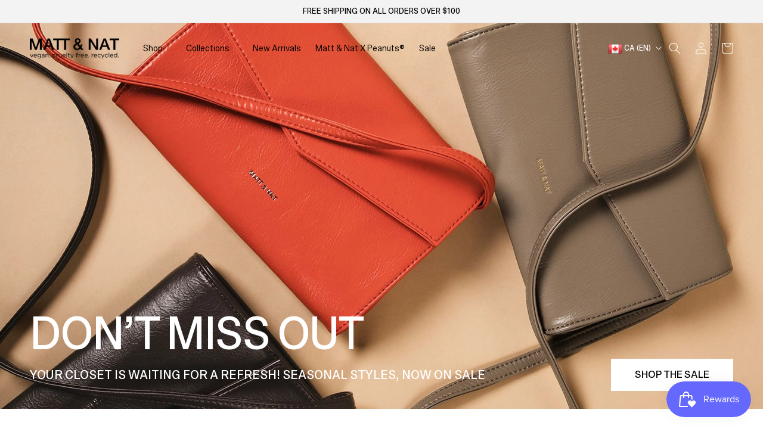

--- FILE ---
content_type: text/html; charset=utf-8
request_url: https://mattandnat.com/
body_size: 58220
content:
<!doctype html>
<html class="no-js" lang="en">
  <head>
	<script id="pandectes-rules">   /* PANDECTES-GDPR: DO NOT MODIFY AUTO GENERATED CODE OF THIS SCRIPT */      window.PandectesSettings = {"store":{"id":32565690501,"plan":"basic","theme":"matt-nat-ca/Web Refresh May 12th","primaryLocale":"en","adminMode":false,"headless":false,"storefrontRootDomain":"","checkoutRootDomain":"","storefrontAccessToken":""},"tsPublished":1747058204,"declaration":{"showPurpose":false,"showProvider":false,"declIntroText":"We use cookies to optimize website functionality, analyze the performance, and provide personalized experience to you. Some cookies are essential to make the website operate and function correctly. Those cookies cannot be disabled. In this window you can manage your preference of cookies.","showDateGenerated":true},"language":{"unpublished":[],"languageMode":"Single","fallbackLanguage":"en","languageDetection":"browser","languagesSupported":[]},"texts":{"managed":{"headerText":{"en":"We respect your privacy"},"consentText":{"en":"This website uses cookies to ensure you get the best experience."},"linkText":{"en":"Learn more"},"imprintText":{"en":"Imprint"},"googleLinkText":{"en":"Google's Privacy Terms"},"allowButtonText":{"en":"Accept"},"denyButtonText":{"en":"Decline"},"dismissButtonText":{"en":"Ok"},"leaveSiteButtonText":{"en":"Leave this site"},"preferencesButtonText":{"en":"Preferences"},"cookiePolicyText":{"en":"Cookie policy"},"preferencesPopupTitleText":{"en":"Manage consent preferences"},"preferencesPopupIntroText":{"en":"We use cookies to optimize website functionality, analyze the performance, and provide personalized experience to you. Some cookies are essential to make the website operate and function correctly. Those cookies cannot be disabled. In this window you can manage your preference of cookies."},"preferencesPopupSaveButtonText":{"en":"Save preferences"},"preferencesPopupCloseButtonText":{"en":"Close"},"preferencesPopupAcceptAllButtonText":{"en":"Accept all"},"preferencesPopupRejectAllButtonText":{"en":"Reject all"},"cookiesDetailsText":{"en":"Cookies details"},"preferencesPopupAlwaysAllowedText":{"en":"Always allowed"},"accessSectionParagraphText":{"en":"You have the right to request access to your data at any time."},"accessSectionTitleText":{"en":"Data portability"},"accessSectionAccountInfoActionText":{"en":"Personal data"},"accessSectionDownloadReportActionText":{"en":"Request export"},"accessSectionGDPRRequestsActionText":{"en":"Data subject requests"},"accessSectionOrdersRecordsActionText":{"en":"Orders"},"rectificationSectionParagraphText":{"en":"You have the right to request your data to be updated whenever you think it is appropriate."},"rectificationSectionTitleText":{"en":"Data Rectification"},"rectificationCommentPlaceholder":{"en":"Describe what you want to be updated"},"rectificationCommentValidationError":{"en":"Comment is required"},"rectificationSectionEditAccountActionText":{"en":"Request an update"},"erasureSectionTitleText":{"en":"Right to be forgotten"},"erasureSectionParagraphText":{"en":"You have the right to ask all your data to be erased. After that, you will no longer be able to access your account."},"erasureSectionRequestDeletionActionText":{"en":"Request personal data deletion"},"consentDate":{"en":"Consent date"},"consentId":{"en":"Consent ID"},"consentSectionChangeConsentActionText":{"en":"Change consent preference"},"consentSectionConsentedText":{"en":"You consented to the cookies policy of this website on"},"consentSectionNoConsentText":{"en":"You have not consented to the cookies policy of this website."},"consentSectionTitleText":{"en":"Your cookie consent"},"consentStatus":{"en":"Consent preference"},"confirmationFailureMessage":{"en":"Your request was not verified. Please try again and if problem persists, contact store owner for assistance"},"confirmationFailureTitle":{"en":"A problem occurred"},"confirmationSuccessMessage":{"en":"We will soon get back to you as to your request."},"confirmationSuccessTitle":{"en":"Your request is verified"},"guestsSupportEmailFailureMessage":{"en":"Your request was not submitted. Please try again and if problem persists, contact store owner for assistance."},"guestsSupportEmailFailureTitle":{"en":"A problem occurred"},"guestsSupportEmailPlaceholder":{"en":"E-mail address"},"guestsSupportEmailSuccessMessage":{"en":"If you are registered as a customer of this store, you will soon receive an email with instructions on how to proceed."},"guestsSupportEmailSuccessTitle":{"en":"Thank you for your request"},"guestsSupportEmailValidationError":{"en":"Email is not valid"},"guestsSupportInfoText":{"en":"Please login with your customer account to further proceed."},"submitButton":{"en":"Submit"},"submittingButton":{"en":"Submitting..."},"cancelButton":{"en":"Cancel"},"declIntroText":{"en":"We use cookies to optimize website functionality, analyze the performance, and provide personalized experience to you. Some cookies are essential to make the website operate and function correctly. Those cookies cannot be disabled. In this window you can manage your preference of cookies."},"declName":{"en":"Name"},"declPurpose":{"en":"Purpose"},"declType":{"en":"Type"},"declRetention":{"en":"Retention"},"declProvider":{"en":"Provider"},"declFirstParty":{"en":"First-party"},"declThirdParty":{"en":"Third-party"},"declSeconds":{"en":"seconds"},"declMinutes":{"en":"minutes"},"declHours":{"en":"hours"},"declDays":{"en":"days"},"declMonths":{"en":"months"},"declYears":{"en":"years"},"declSession":{"en":"Session"},"declDomain":{"en":"Domain"},"declPath":{"en":"Path"}},"categories":{"strictlyNecessaryCookiesTitleText":{"en":"Strictly necessary cookies"},"strictlyNecessaryCookiesDescriptionText":{"en":"These cookies are essential in order to enable you to move around the website and use its features, such as accessing secure areas of the website. The website cannot function properly without these cookies."},"functionalityCookiesTitleText":{"en":"Functional cookies"},"functionalityCookiesDescriptionText":{"en":"These cookies enable the site to provide enhanced functionality and personalisation. They may be set by us or by third party providers whose services we have added to our pages. If you do not allow these cookies then some or all of these services may not function properly."},"performanceCookiesTitleText":{"en":"Performance cookies"},"performanceCookiesDescriptionText":{"en":"These cookies enable us to monitor and improve the performance of our website. For example, they allow us to count visits, identify traffic sources and see which parts of the site are most popular."},"targetingCookiesTitleText":{"en":"Targeting cookies"},"targetingCookiesDescriptionText":{"en":"These cookies may be set through our site by our advertising partners. They may be used by those companies to build a profile of your interests and show you relevant adverts on other sites.    They do not store directly personal information, but are based on uniquely identifying your browser and internet device. If you do not allow these cookies, you will experience less targeted advertising."},"unclassifiedCookiesTitleText":{"en":"Unclassified cookies"},"unclassifiedCookiesDescriptionText":{"en":"Unclassified cookies are cookies that we are in the process of classifying, together with the providers of individual cookies."}},"auto":{}},"library":{"previewMode":false,"fadeInTimeout":0,"defaultBlocked":7,"showLink":true,"showImprintLink":false,"showGoogleLink":false,"enabled":true,"cookie":{"expiryDays":365,"secure":true,"domain":""},"dismissOnScroll":false,"dismissOnWindowClick":false,"dismissOnTimeout":false,"palette":{"popup":{"background":"#FFFFFF","backgroundForCalculations":{"a":1,"b":255,"g":255,"r":255},"text":"#000000"},"button":{"background":"transparent","backgroundForCalculations":{"a":1,"b":255,"g":255,"r":255},"text":"#000000","textForCalculation":{"a":1,"b":0,"g":0,"r":0},"border":"#000000"}},"content":{"href":"https://via-vegan-ltd.myshopify.com/policies/privacy-policy","imprintHref":"/","close":"&#10005;","target":"","logo":"<img class=\"cc-banner-logo\" style=\"max-height: 40px;\" src=\"https://cdn.shopify.com/s/files/1/0325/6569/0501/t/229/assets/pandectes-logo.png?v=1746807319\" alt=\"logo\" />"},"window":"<div role=\"dialog\" aria-live=\"polite\" aria-label=\"cookieconsent\" aria-describedby=\"cookieconsent:desc\" id=\"pandectes-banner\" class=\"cc-window-wrapper cc-top-wrapper\"><div class=\"pd-cookie-banner-window cc-window {{classes}}\"><!--googleoff: all-->{{children}}<!--googleon: all--></div></div>","compliance":{"opt-both":"<div class=\"cc-compliance cc-highlight\">{{deny}}{{allow}}</div>"},"type":"opt-both","layouts":{"basic":"{{logo}}{{messagelink}}{{compliance}}{{close}}"},"position":"top","theme":"wired","revokable":true,"animateRevokable":false,"revokableReset":false,"revokableLogoUrl":"https://cdn.shopify.com/s/files/1/0325/6569/0501/t/229/assets/pandectes-reopen-logo.png?v=1746807319","revokablePlacement":"bottom-left","revokableMarginHorizontal":15,"revokableMarginVertical":15,"static":false,"autoAttach":true,"hasTransition":true,"blacklistPage":[""],"elements":{"close":"<button aria-label=\"dismiss cookie message\" type=\"button\" tabindex=\"0\" class=\"cc-close\">{{close}}</button>","dismiss":"<button aria-label=\"dismiss cookie message\" type=\"button\" tabindex=\"0\" class=\"cc-btn cc-btn-decision cc-dismiss\">{{dismiss}}</button>","allow":"<button aria-label=\"allow cookies\" type=\"button\" tabindex=\"0\" class=\"cc-btn cc-btn-decision cc-allow\">{{allow}}</button>","deny":"<button aria-label=\"deny cookies\" type=\"button\" tabindex=\"0\" class=\"cc-btn cc-btn-decision cc-deny\">{{deny}}</button>","preferences":"<button aria-label=\"settings cookies\" tabindex=\"0\" type=\"button\" class=\"cc-btn cc-settings\" onclick=\"Pandectes.fn.openPreferences()\">{{preferences}}</button>"}},"geolocation":{"brOnly":false,"caOnly":false,"chOnly":false,"euOnly":false,"jpOnly":false,"thOnly":false,"zaOnly":false,"canadaOnly":false,"globalVisibility":true},"dsr":{"guestsSupport":false,"accessSectionDownloadReportAuto":false},"banner":{"resetTs":1715985335,"extraCss":"        .cc-banner-logo {max-width: 24em!important;}    @media(min-width: 768px) {.cc-window.cc-floating{max-width: 24em!important;width: 24em!important;}}    .cc-message, .pd-cookie-banner-window .cc-header, .cc-logo {text-align: left}    .cc-window-wrapper{z-index: 2147483647;}    .cc-window{z-index: 2147483647;font-family: inherit;}    .pd-cookie-banner-window .cc-header{font-family: inherit;}    .pd-cp-ui{font-family: inherit; background-color: #FFFFFF;color:#000000;}    button.pd-cp-btn, a.pd-cp-btn{}    input + .pd-cp-preferences-slider{background-color: rgba(0, 0, 0, 0.3)}    .pd-cp-scrolling-section::-webkit-scrollbar{background-color: rgba(0, 0, 0, 0.3)}    input:checked + .pd-cp-preferences-slider{background-color: rgba(0, 0, 0, 1)}    .pd-cp-scrolling-section::-webkit-scrollbar-thumb {background-color: rgba(0, 0, 0, 1)}    .pd-cp-ui-close{color:#000000;}    .pd-cp-preferences-slider:before{background-color: #FFFFFF}    .pd-cp-title:before {border-color: #000000!important}    .pd-cp-preferences-slider{background-color:#000000}    .pd-cp-toggle{color:#000000!important}    @media(max-width:699px) {.pd-cp-ui-close-top svg {fill: #000000}}    .pd-cp-toggle:hover,.pd-cp-toggle:visited,.pd-cp-toggle:active{color:#000000!important}    .pd-cookie-banner-window {box-shadow: 0 0 18px rgb(0 0 0 / 20%);}  ","customJavascript":{},"showPoweredBy":false,"logoHeight":40,"revokableTrigger":false,"hybridStrict":false,"cookiesBlockedByDefault":"7","isActive":false,"implicitSavePreferences":false,"cookieIcon":false,"blockBots":false,"showCookiesDetails":true,"hasTransition":true,"blockingPage":false,"showOnlyLandingPage":false,"leaveSiteUrl":"https://www.google.com","linkRespectStoreLang":false},"cookies":{"0":[{"name":"secure_customer_sig","type":"http","domain":"mattandnat.com","path":"/","provider":"Shopify","firstParty":true,"retention":"1 year(s)","expires":1,"unit":"declYears","purpose":{"en":"Used in connection with customer login."}},{"name":"localization","type":"http","domain":"mattandnat.com","path":"/","provider":"Shopify","firstParty":true,"retention":"1 year(s)","expires":1,"unit":"declYears","purpose":{"en":"Shopify store localization"}},{"name":"_cmp_a","type":"http","domain":".mattandnat.com","path":"/","provider":"Shopify","firstParty":true,"retention":"1 day(s)","expires":1,"unit":"declDays","purpose":{"en":"Used for managing customer privacy settings."}},{"name":"_tracking_consent","type":"http","domain":".mattandnat.com","path":"/","provider":"Shopify","firstParty":true,"retention":"1 year(s)","expires":1,"unit":"declYears","purpose":{"en":"Tracking preferences."}},{"name":"keep_alive","type":"http","domain":"mattandnat.com","path":"/","provider":"Shopify","firstParty":true,"retention":"30 minute(s)","expires":30,"unit":"declMinutes","purpose":{"en":"Used in connection with buyer localization."}}],"1":[{"name":"_pinterest_ct_ua","type":"http","domain":".ct.pinterest.com","path":"/","provider":"Pinterest","firstParty":false,"retention":"1 year(s)","expires":1,"unit":"declYears","purpose":{"en":"Used to group actions across pages."}},{"name":"wpm-domain-test","type":"http","domain":"mattandnat.com","path":"/","provider":"Shopify","firstParty":true,"retention":"Session","expires":1,"unit":"declSeconds","purpose":{"en":"Used to test the storage of parameters about products added to the cart or payment currency"}},{"name":"wpm-domain-test","type":"http","domain":"com","path":"/","provider":"Shopify","firstParty":false,"retention":"Session","expires":1,"unit":"declSeconds","purpose":{"en":"Used to test the storage of parameters about products added to the cart or payment currency"}},{"name":"_hjSessionUser_1436295","type":"http","domain":".mattandnat.com","path":"/","provider":"Hotjar","firstParty":true,"retention":"1 year(s)","expires":1,"unit":"declYears","purpose":{"en":""}},{"name":"_hjSession_1436295","type":"http","domain":".mattandnat.com","path":"/","provider":"Hotjar","firstParty":true,"retention":"30 minute(s)","expires":30,"unit":"declMinutes","purpose":{"en":""}}],"2":[{"name":"_shopify_y","type":"http","domain":".mattandnat.com","path":"/","provider":"Shopify","firstParty":true,"retention":"1 year(s)","expires":1,"unit":"declYears","purpose":{"en":"Shopify analytics."}},{"name":"_orig_referrer","type":"http","domain":".mattandnat.com","path":"/","provider":"Shopify","firstParty":true,"retention":"2 ","expires":2,"unit":"declSession","purpose":{"en":"Tracks landing pages."}},{"name":"_landing_page","type":"http","domain":".mattandnat.com","path":"/","provider":"Shopify","firstParty":true,"retention":"2 ","expires":2,"unit":"declSession","purpose":{"en":"Tracks landing pages."}},{"name":"_shopify_s","type":"http","domain":".mattandnat.com","path":"/","provider":"Shopify","firstParty":true,"retention":"30 minute(s)","expires":30,"unit":"declMinutes","purpose":{"en":"Shopify analytics."}},{"name":"_shopify_sa_t","type":"http","domain":".mattandnat.com","path":"/","provider":"Shopify","firstParty":true,"retention":"30 minute(s)","expires":30,"unit":"declMinutes","purpose":{"en":"Shopify analytics relating to marketing & referrals."}},{"name":"_shopify_sa_p","type":"http","domain":".mattandnat.com","path":"/","provider":"Shopify","firstParty":true,"retention":"30 minute(s)","expires":30,"unit":"declMinutes","purpose":{"en":"Shopify analytics relating to marketing & referrals."}},{"name":"_ga","type":"http","domain":".mattandnat.com","path":"/","provider":"Google","firstParty":true,"retention":"1 year(s)","expires":1,"unit":"declYears","purpose":{"en":"Cookie is set by Google Analytics with unknown functionality"}},{"name":"AWSALBCORS","type":"http","domain":"viavegan.us-7.evergage.com","path":"/","provider":"Amazon","firstParty":false,"retention":"1 ","expires":1,"unit":"declSession","purpose":{"en":"Used as a second stickiness cookie by Amazon that has additionally the SameSite attribute."}},{"name":"_shopify_s","type":"http","domain":"com","path":"/","provider":"Shopify","firstParty":false,"retention":"Session","expires":1,"unit":"declSeconds","purpose":{"en":"Shopify analytics."}},{"name":"__cf_bm","type":"http","domain":".vimeo.com","path":"/","provider":"CloudFlare","firstParty":false,"retention":"30 minute(s)","expires":30,"unit":"declMinutes","purpose":{"en":"Used to manage incoming traffic that matches criteria associated with bots."}},{"name":"_ga_YQNKQSGR6P","type":"http","domain":".mattandnat.com","path":"/","provider":"Google","firstParty":true,"retention":"1 year(s)","expires":1,"unit":"declYears","purpose":{"en":""}},{"name":"_ga_TM49BF4NL4","type":"http","domain":".mattandnat.com","path":"/","provider":"Google","firstParty":true,"retention":"1 year(s)","expires":1,"unit":"declYears","purpose":{"en":""}}],"4":[{"name":"_gcl_au","type":"http","domain":".mattandnat.com","path":"/","provider":"Google","firstParty":true,"retention":"3 month(s)","expires":3,"unit":"declMonths","purpose":{"en":"Cookie is placed by Google Tag Manager to track conversions."}},{"name":"IDE","type":"http","domain":".doubleclick.net","path":"/","provider":"Google","firstParty":false,"retention":"1 year(s)","expires":1,"unit":"declYears","purpose":{"en":"To measure the visitors’ actions after they click through from an advert. Expires after 1 year."}},{"name":"_uetsid","type":"http","domain":".mattandnat.com","path":"/","provider":"Bing","firstParty":true,"retention":"1 day(s)","expires":1,"unit":"declDays","purpose":{"en":"This cookie is used by Bing to determine what ads should be shown that may be relevant to the end user perusing the site."}},{"name":"_uetvid","type":"http","domain":".mattandnat.com","path":"/","provider":"Bing","firstParty":true,"retention":"1 year(s)","expires":1,"unit":"declYears","purpose":{"en":"Used to track visitors on multiple websites, in order to present relevant advertisement based on the visitor's preferences."}},{"name":"MUID","type":"http","domain":".bing.com","path":"/","provider":"Microsoft","firstParty":false,"retention":"1 year(s)","expires":1,"unit":"declYears","purpose":{"en":"Cookie is placed by Microsoft to track visits across websites."}},{"name":"__kla_id","type":"http","domain":"mattandnat.com","path":"/","provider":"Klaviyo","firstParty":true,"retention":"1 year(s)","expires":1,"unit":"declYears","purpose":{"en":"Tracks when someone clicks through a Klaviyo email to your website."}},{"name":"_fbp","type":"http","domain":".mattandnat.com","path":"/","provider":"Facebook","firstParty":true,"retention":"3 month(s)","expires":3,"unit":"declMonths","purpose":{"en":"Cookie is placed by Facebook to track visits across websites."}},{"name":"_pin_unauth","type":"http","domain":"mattandnat.com","path":"/","provider":"Pinterest","firstParty":true,"retention":"1 year(s)","expires":1,"unit":"declYears","purpose":{"en":"Used to group actions for users who cannot be identified by Pinterest."}}],"8":[{"name":"cto_partner_id","type":"http","domain":"mattandnat.com","path":"/collections","provider":"Unknown","firstParty":true,"retention":"Session","expires":-55,"unit":"declYears","purpose":{"en":""}},{"name":"_evga_5db5","type":"http","domain":".mattandnat.com","path":"/","provider":"Unknown","firstParty":true,"retention":"1 year(s)","expires":1,"unit":"declYears","purpose":{"en":""}},{"name":"cto_first_party_domain","type":"http","domain":"mattandnat.com","path":"/collections","provider":"Unknown","firstParty":true,"retention":"Session","expires":-55,"unit":"declYears","purpose":{"en":""}},{"name":"_sfid_7e8b","type":"http","domain":".mattandnat.com","path":"/","provider":"Unknown","firstParty":true,"retention":"1 year(s)","expires":1,"unit":"declYears","purpose":{"en":""}},{"name":"AWSALBTGCORS","type":"http","domain":"viavegan.us-7.evergage.com","path":"/","provider":"Unknown","firstParty":false,"retention":"1 ","expires":1,"unit":"declSession","purpose":{"en":""}},{"name":"_conv_s","type":"http","domain":".mattandnat.com","path":"/","provider":"Unknown","firstParty":true,"retention":"20 minute(s)","expires":20,"unit":"declMinutes","purpose":{"en":""}},{"name":"_conv_v","type":"http","domain":".mattandnat.com","path":"/","provider":"Unknown","firstParty":true,"retention":"6 month(s)","expires":6,"unit":"declMonths","purpose":{"en":""}},{"name":"cto_first_party_id","type":"http","domain":"mattandnat.com","path":"/collections","provider":"Unknown","firstParty":true,"retention":"Session","expires":-55,"unit":"declYears","purpose":{"en":""}},{"name":"_vt_shop","type":"http","domain":".mattandnat.com","path":"/","provider":"Unknown","firstParty":true,"retention":"Session","expires":-55,"unit":"declYears","purpose":{"en":""}},{"name":"ar_debug","type":"http","domain":".pinterest.com","path":"/","provider":"Unknown","firstParty":false,"retention":"1 year(s)","expires":1,"unit":"declYears","purpose":{"en":""}},{"name":"_vt_user","type":"http","domain":".mattandnat.com","path":"/","provider":"Unknown","firstParty":true,"retention":"1 year(s)","expires":1,"unit":"declYears","purpose":{"en":""}},{"name":"rmuid","type":"http","domain":".linksynergy.com","path":"/","provider":"Unknown","firstParty":false,"retention":"1 year(s)","expires":1,"unit":"declYears","purpose":{"en":""}},{"name":"uid","type":"http","domain":".criteo.com","path":"/","provider":"Unknown","firstParty":false,"retention":"1 year(s)","expires":1,"unit":"declYears","purpose":{"en":""}},{"name":"pxrc","type":"http","domain":".rlcdn.com","path":"/","provider":"Unknown","firstParty":false,"retention":"2 month(s)","expires":2,"unit":"declMonths","purpose":{"en":""}},{"name":"CYB_AB","type":"http","domain":".mattandnat.com","path":"/","provider":"Unknown","firstParty":true,"retention":"2 day(s)","expires":2,"unit":"declDays","purpose":{"en":""}},{"name":"cybSessionID","type":"http","domain":".mattandnat.com","path":"/","provider":"Unknown","firstParty":true,"retention":"12 hour(s)","expires":12,"unit":"declHours","purpose":{"en":""}},{"name":"receive-cookie-deprecation","type":"http","domain":".adnxs.com","path":"/","provider":"Unknown","firstParty":false,"retention":"1 year(s)","expires":1,"unit":"declYears","purpose":{"en":""}},{"name":"CYB_ID","type":"http","domain":".mattandnat.com","path":"/","provider":"Unknown","firstParty":true,"retention":"12 hour(s)","expires":12,"unit":"declHours","purpose":{"en":""}},{"name":"MSPTC","type":"http","domain":".bing.com","path":"/","provider":"Unknown","firstParty":false,"retention":"1 year(s)","expires":1,"unit":"declYears","purpose":{"en":""}},{"name":"rlas3","type":"http","domain":".rlcdn.com","path":"/","provider":"Unknown","firstParty":false,"retention":"1 year(s)","expires":1,"unit":"declYears","purpose":{"en":""}},{"name":"icts","type":"http","domain":".linksynergy.com","path":"/","provider":"Unknown","firstParty":false,"retention":"1 year(s)","expires":1,"unit":"declYears","purpose":{"en":""}},{"name":"c_64ei","type":"http","domain":".mattandnat.com","path":"/","provider":"Unknown","firstParty":true,"retention":"2 hour(s)","expires":2,"unit":"declHours","purpose":{"en":""}},{"name":"player","type":"http","domain":".vimeo.com","path":"/","provider":"Unknown","firstParty":false,"retention":"1 year(s)","expires":1,"unit":"declYears","purpose":{"en":""}},{"name":"_shopify_essential","type":"http","domain":"mattandnat.com","path":"/","provider":"Unknown","firstParty":true,"retention":"1 year(s)","expires":1,"unit":"declYears","purpose":{"en":""}},{"name":"_cfuvid","type":"http","domain":".vimeo.com","path":"/","provider":"Unknown","firstParty":false,"retention":"Session","expires":-55,"unit":"declYears","purpose":{"en":""}},{"name":"vuid","type":"http","domain":".vimeo.com","path":"/","provider":"Unknown","firstParty":false,"retention":"1 year(s)","expires":1,"unit":"declYears","purpose":{"en":""}}]},"blocker":{"isActive":false,"googleConsentMode":{"id":"","analyticsId":"","adwordsId":"","isActive":false,"adStorageCategory":4,"analyticsStorageCategory":2,"personalizationStorageCategory":1,"functionalityStorageCategory":1,"customEvent":false,"securityStorageCategory":0,"redactData":false,"urlPassthrough":false,"dataLayerProperty":"dataLayer","waitForUpdate":0,"useNativeChannel":false},"facebookPixel":{"id":"","isActive":false,"ldu":false},"microsoft":{},"rakuten":{"isActive":false,"cmp":false,"ccpa":false},"klaviyoIsActive":false,"gpcIsActive":false,"defaultBlocked":7,"patterns":{"whiteList":[],"blackList":{"1":[],"2":[],"4":[],"8":[]},"iframesWhiteList":[],"iframesBlackList":{"1":[],"2":[],"4":[],"8":[]},"beaconsWhiteList":[],"beaconsBlackList":{"1":[],"2":[],"4":[],"8":[]}}}}      !function(){"use strict";window.PandectesRules=window.PandectesRules||{},window.PandectesRules.manualBlacklist={1:[],2:[],4:[]},window.PandectesRules.blacklistedIFrames={1:[],2:[],4:[]},window.PandectesRules.blacklistedCss={1:[],2:[],4:[]},window.PandectesRules.blacklistedBeacons={1:[],2:[],4:[]};var e="javascript/blocked";function t(e){return new RegExp(e.replace(/[/\\.+?$()]/g,"\\$&").replace("*","(.*)"))}var n=function(e){var t=arguments.length>1&&void 0!==arguments[1]?arguments[1]:"log";new URLSearchParams(window.location.search).get("log")&&console[t]("PandectesRules: ".concat(e))};function a(e){var t=document.createElement("script");t.async=!0,t.src=e,document.head.appendChild(t)}function r(e,t){var n=Object.keys(e);if(Object.getOwnPropertySymbols){var a=Object.getOwnPropertySymbols(e);t&&(a=a.filter((function(t){return Object.getOwnPropertyDescriptor(e,t).enumerable}))),n.push.apply(n,a)}return n}function o(e){for(var t=1;t<arguments.length;t++){var n=null!=arguments[t]?arguments[t]:{};t%2?r(Object(n),!0).forEach((function(t){s(e,t,n[t])})):Object.getOwnPropertyDescriptors?Object.defineProperties(e,Object.getOwnPropertyDescriptors(n)):r(Object(n)).forEach((function(t){Object.defineProperty(e,t,Object.getOwnPropertyDescriptor(n,t))}))}return e}function i(e){var t=function(e,t){if("object"!=typeof e||!e)return e;var n=e[Symbol.toPrimitive];if(void 0!==n){var a=n.call(e,t||"default");if("object"!=typeof a)return a;throw new TypeError("@@toPrimitive must return a primitive value.")}return("string"===t?String:Number)(e)}(e,"string");return"symbol"==typeof t?t:t+""}function s(e,t,n){return(t=i(t))in e?Object.defineProperty(e,t,{value:n,enumerable:!0,configurable:!0,writable:!0}):e[t]=n,e}function c(e,t){return function(e){if(Array.isArray(e))return e}(e)||function(e,t){var n=null==e?null:"undefined"!=typeof Symbol&&e[Symbol.iterator]||e["@@iterator"];if(null!=n){var a,r,o,i,s=[],c=!0,l=!1;try{if(o=(n=n.call(e)).next,0===t){if(Object(n)!==n)return;c=!1}else for(;!(c=(a=o.call(n)).done)&&(s.push(a.value),s.length!==t);c=!0);}catch(e){l=!0,r=e}finally{try{if(!c&&null!=n.return&&(i=n.return(),Object(i)!==i))return}finally{if(l)throw r}}return s}}(e,t)||d(e,t)||function(){throw new TypeError("Invalid attempt to destructure non-iterable instance.\nIn order to be iterable, non-array objects must have a [Symbol.iterator]() method.")}()}function l(e){return function(e){if(Array.isArray(e))return u(e)}(e)||function(e){if("undefined"!=typeof Symbol&&null!=e[Symbol.iterator]||null!=e["@@iterator"])return Array.from(e)}(e)||d(e)||function(){throw new TypeError("Invalid attempt to spread non-iterable instance.\nIn order to be iterable, non-array objects must have a [Symbol.iterator]() method.")}()}function d(e,t){if(e){if("string"==typeof e)return u(e,t);var n=Object.prototype.toString.call(e).slice(8,-1);return"Object"===n&&e.constructor&&(n=e.constructor.name),"Map"===n||"Set"===n?Array.from(e):"Arguments"===n||/^(?:Ui|I)nt(?:8|16|32)(?:Clamped)?Array$/.test(n)?u(e,t):void 0}}function u(e,t){(null==t||t>e.length)&&(t=e.length);for(var n=0,a=new Array(t);n<t;n++)a[n]=e[n];return a}var f=window.PandectesRulesSettings||window.PandectesSettings,g=!(void 0===window.dataLayer||!Array.isArray(window.dataLayer)||!window.dataLayer.some((function(e){return"pandectes_full_scan"===e.event}))),p=function(){var e,t=arguments.length>0&&void 0!==arguments[0]?arguments[0]:"_pandectes_gdpr",n=("; "+document.cookie).split("; "+t+"=");if(n.length<2)e={};else{var a=n.pop().split(";");e=window.atob(a.shift())}var r=function(e){try{return JSON.parse(e)}catch(e){return!1}}(e);return!1!==r?r:e}(),y=f.banner.isActive,h=f.blocker,w=h.defaultBlocked,v=h.patterns,m=p&&null!==p.preferences&&void 0!==p.preferences?p.preferences:null,b=g?0:y?null===m?w:m:0,_={1:!(1&b),2:!(2&b),4:!(4&b)},k=v.blackList,S=v.whiteList,L=v.iframesBlackList,C=v.iframesWhiteList,A=v.beaconsBlackList,P=v.beaconsWhiteList,O={blackList:[],whiteList:[],iframesBlackList:{1:[],2:[],4:[],8:[]},iframesWhiteList:[],beaconsBlackList:{1:[],2:[],4:[],8:[]},beaconsWhiteList:[]};[1,2,4].map((function(e){var n;_[e]||((n=O.blackList).push.apply(n,l(k[e].length?k[e].map(t):[])),O.iframesBlackList[e]=L[e].length?L[e].map(t):[],O.beaconsBlackList[e]=A[e].length?A[e].map(t):[])})),O.whiteList=S.length?S.map(t):[],O.iframesWhiteList=C.length?C.map(t):[],O.beaconsWhiteList=P.length?P.map(t):[];var E={scripts:[],iframes:{1:[],2:[],4:[]},beacons:{1:[],2:[],4:[]},css:{1:[],2:[],4:[]}},I=function(t,n){return t&&(!n||n!==e)&&(!O.blackList||O.blackList.some((function(e){return e.test(t)})))&&(!O.whiteList||O.whiteList.every((function(e){return!e.test(t)})))},j=function(e,t){var n=O.iframesBlackList[t],a=O.iframesWhiteList;return e&&(!n||n.some((function(t){return t.test(e)})))&&(!a||a.every((function(t){return!t.test(e)})))},B=function(e,t){var n=O.beaconsBlackList[t],a=O.beaconsWhiteList;return e&&(!n||n.some((function(t){return t.test(e)})))&&(!a||a.every((function(t){return!t.test(e)})))},T=new MutationObserver((function(e){for(var t=0;t<e.length;t++)for(var n=e[t].addedNodes,a=0;a<n.length;a++){var r=n[a],o=r.dataset&&r.dataset.cookiecategory;if(1===r.nodeType&&"LINK"===r.tagName){var i=r.dataset&&r.dataset.href;if(i&&o)switch(o){case"functionality":case"C0001":E.css[1].push(i);break;case"performance":case"C0002":E.css[2].push(i);break;case"targeting":case"C0003":E.css[4].push(i)}}}})),R=new MutationObserver((function(t){for(var a=0;a<t.length;a++)for(var r=t[a].addedNodes,o=function(){var t=r[i],a=t.src||t.dataset&&t.dataset.src,o=t.dataset&&t.dataset.cookiecategory;if(1===t.nodeType&&"IFRAME"===t.tagName){if(a){var s=!1;j(a,1)||"functionality"===o||"C0001"===o?(s=!0,E.iframes[1].push(a)):j(a,2)||"performance"===o||"C0002"===o?(s=!0,E.iframes[2].push(a)):(j(a,4)||"targeting"===o||"C0003"===o)&&(s=!0,E.iframes[4].push(a)),s&&(t.removeAttribute("src"),t.setAttribute("data-src",a))}}else if(1===t.nodeType&&"IMG"===t.tagName){if(a){var c=!1;B(a,1)?(c=!0,E.beacons[1].push(a)):B(a,2)?(c=!0,E.beacons[2].push(a)):B(a,4)&&(c=!0,E.beacons[4].push(a)),c&&(t.removeAttribute("src"),t.setAttribute("data-src",a))}}else if(1===t.nodeType&&"SCRIPT"===t.tagName){var l=t.type,d=!1;if(I(a,l)?(n("rule blocked: ".concat(a)),d=!0):a&&o?n("manually blocked @ ".concat(o,": ").concat(a)):o&&n("manually blocked @ ".concat(o,": inline code")),d){E.scripts.push([t,l]),t.type=e;t.addEventListener("beforescriptexecute",(function n(a){t.getAttribute("type")===e&&a.preventDefault(),t.removeEventListener("beforescriptexecute",n)})),t.parentElement&&t.parentElement.removeChild(t)}}},i=0;i<r.length;i++)o()})),D=document.createElement,z={src:Object.getOwnPropertyDescriptor(HTMLScriptElement.prototype,"src"),type:Object.getOwnPropertyDescriptor(HTMLScriptElement.prototype,"type")};window.PandectesRules.unblockCss=function(e){var t=E.css[e]||[];t.length&&n("Unblocking CSS for ".concat(e)),t.forEach((function(e){var t=document.querySelector('link[data-href^="'.concat(e,'"]'));t.removeAttribute("data-href"),t.href=e})),E.css[e]=[]},window.PandectesRules.unblockIFrames=function(e){var t=E.iframes[e]||[];t.length&&n("Unblocking IFrames for ".concat(e)),O.iframesBlackList[e]=[],t.forEach((function(e){var t=document.querySelector('iframe[data-src^="'.concat(e,'"]'));t.removeAttribute("data-src"),t.src=e})),E.iframes[e]=[]},window.PandectesRules.unblockBeacons=function(e){var t=E.beacons[e]||[];t.length&&n("Unblocking Beacons for ".concat(e)),O.beaconsBlackList[e]=[],t.forEach((function(e){var t=document.querySelector('img[data-src^="'.concat(e,'"]'));t.removeAttribute("data-src"),t.src=e})),E.beacons[e]=[]},window.PandectesRules.unblockInlineScripts=function(e){var t=1===e?"functionality":2===e?"performance":"targeting",a=document.querySelectorAll('script[type="javascript/blocked"][data-cookiecategory="'.concat(t,'"]'));n("unblockInlineScripts: ".concat(a.length," in ").concat(t)),a.forEach((function(e){var t=document.createElement("script");t.type="text/javascript",e.hasAttribute("src")?t.src=e.getAttribute("src"):t.textContent=e.textContent,document.head.appendChild(t),e.parentNode.removeChild(e)}))},window.PandectesRules.unblockInlineCss=function(e){var t=1===e?"functionality":2===e?"performance":"targeting",a=document.querySelectorAll('link[data-cookiecategory="'.concat(t,'"]'));n("unblockInlineCss: ".concat(a.length," in ").concat(t)),a.forEach((function(e){e.href=e.getAttribute("data-href")}))},window.PandectesRules.unblock=function(e){e.length<1?(O.blackList=[],O.whiteList=[],O.iframesBlackList=[],O.iframesWhiteList=[]):(O.blackList&&(O.blackList=O.blackList.filter((function(t){return e.every((function(e){return"string"==typeof e?!t.test(e):e instanceof RegExp?t.toString()!==e.toString():void 0}))}))),O.whiteList&&(O.whiteList=[].concat(l(O.whiteList),l(e.map((function(e){if("string"==typeof e){var n=".*"+t(e)+".*";if(O.whiteList.every((function(e){return e.toString()!==n.toString()})))return new RegExp(n)}else if(e instanceof RegExp&&O.whiteList.every((function(t){return t.toString()!==e.toString()})))return e;return null})).filter(Boolean)))));var a=0;l(E.scripts).forEach((function(e,t){var n=c(e,2),r=n[0],o=n[1];if(function(e){var t=e.getAttribute("src");return O.blackList&&O.blackList.every((function(e){return!e.test(t)}))||O.whiteList&&O.whiteList.some((function(e){return e.test(t)}))}(r)){for(var i=document.createElement("script"),s=0;s<r.attributes.length;s++){var l=r.attributes[s];"src"!==l.name&&"type"!==l.name&&i.setAttribute(l.name,r.attributes[s].value)}i.setAttribute("src",r.src),i.setAttribute("type",o||"application/javascript"),document.head.appendChild(i),E.scripts.splice(t-a,1),a++}})),0==O.blackList.length&&0===O.iframesBlackList[1].length&&0===O.iframesBlackList[2].length&&0===O.iframesBlackList[4].length&&0===O.beaconsBlackList[1].length&&0===O.beaconsBlackList[2].length&&0===O.beaconsBlackList[4].length&&(n("Disconnecting observers"),R.disconnect(),T.disconnect())};var x=f.store,M=x.adminMode,N=x.headless,U=x.storefrontRootDomain,q=x.checkoutRootDomain,F=x.storefrontAccessToken,W=f.banner.isActive,H=f.blocker.defaultBlocked;function G(e){if(window.Shopify&&window.Shopify.customerPrivacy)e();else{var t=null;window.Shopify&&window.Shopify.loadFeatures&&window.Shopify.trackingConsent?e():t=setInterval((function(){window.Shopify&&window.Shopify.loadFeatures&&(clearInterval(t),window.Shopify.loadFeatures([{name:"consent-tracking-api",version:"0.1"}],(function(t){t?n("Shopify.customerPrivacy API - failed to load"):(n("shouldShowBanner() -> ".concat(window.Shopify.trackingConsent.shouldShowBanner()," | saleOfDataRegion() -> ").concat(window.Shopify.trackingConsent.saleOfDataRegion())),e())})))}),10)}}W&&G((function(){!function(){var e=window.Shopify.trackingConsent;if(!1!==e.shouldShowBanner()||null!==m||7!==H)try{var t=M&&!(window.Shopify&&window.Shopify.AdminBarInjector),a={preferences:!(1&b)||g||t,analytics:!(2&b)||g||t,marketing:!(4&b)||g||t};N&&(a.headlessStorefront=!0,a.storefrontRootDomain=null!=U&&U.length?U:window.location.hostname,a.checkoutRootDomain=null!=q&&q.length?q:"checkout.".concat(window.location.hostname),a.storefrontAccessToken=null!=F&&F.length?F:""),e.firstPartyMarketingAllowed()===a.marketing&&e.analyticsProcessingAllowed()===a.analytics&&e.preferencesProcessingAllowed()===a.preferences||e.setTrackingConsent(a,(function(e){e&&e.error?n("Shopify.customerPrivacy API - failed to setTrackingConsent"):n("setTrackingConsent(".concat(JSON.stringify(a),")"))}))}catch(e){n("Shopify.customerPrivacy API - exception")}}(),function(){if(N){var e=window.Shopify.trackingConsent,t=e.currentVisitorConsent();if(navigator.globalPrivacyControl&&""===t.sale_of_data){var a={sale_of_data:!1,headlessStorefront:!0};a.storefrontRootDomain=null!=U&&U.length?U:window.location.hostname,a.checkoutRootDomain=null!=q&&q.length?q:"checkout.".concat(window.location.hostname),a.storefrontAccessToken=null!=F&&F.length?F:"",e.setTrackingConsent(a,(function(e){e&&e.error?n("Shopify.customerPrivacy API - failed to setTrackingConsent({".concat(JSON.stringify(a),")")):n("setTrackingConsent(".concat(JSON.stringify(a),")"))}))}}}()}));var J=["AT","BE","BG","HR","CY","CZ","DK","EE","FI","FR","DE","GR","HU","IE","IT","LV","LT","LU","MT","NL","PL","PT","RO","SK","SI","ES","SE","GB","LI","NO","IS"],V="[Pandectes :: Google Consent Mode debug]:";function K(){var e=arguments.length<=0?void 0:arguments[0],t=arguments.length<=1?void 0:arguments[1],n=arguments.length<=2?void 0:arguments[2];if("consent"!==e)return"config"===e?"config":void 0;var a=n.ad_storage,r=n.ad_user_data,o=n.ad_personalization,i=n.functionality_storage,s=n.analytics_storage,c=n.personalization_storage,l={Command:e,Mode:t,ad_storage:a,ad_user_data:r,ad_personalization:o,functionality_storage:i,analytics_storage:s,personalization_storage:c,security_storage:n.security_storage};return console.table(l),"default"===t&&("denied"===a&&"denied"===r&&"denied"===o&&"denied"===i&&"denied"===s&&"denied"===c||console.warn("".concat(V,' all types in a "default" command should be set to "denied" except for security_storage that should be set to "granted"'))),t}var Z=!1,$=!1;function Y(e){e&&("default"===e?(Z=!0,$&&console.warn("".concat(V,' "default" command was sent but there was already an "update" command before it.'))):"update"===e?($=!0,Z||console.warn("".concat(V,' "update" command was sent but there was no "default" command before it.'))):"config"===e&&(Z||console.warn("".concat(V,' a tag read consent state before a "default" command was sent.'))))}var Q=f.banner,X=Q.isActive,ee=Q.hybridStrict,te=f.geolocation,ne=te.caOnly,ae=void 0!==ne&&ne,re=te.euOnly,oe=void 0!==re&&re,ie=te.brOnly,se=void 0!==ie&&ie,ce=te.jpOnly,le=void 0!==ce&&ce,de=te.thOnly,ue=void 0!==de&&de,fe=te.chOnly,ge=void 0!==fe&&fe,pe=te.zaOnly,ye=void 0!==pe&&pe,he=te.canadaOnly,we=void 0!==he&&he,ve=te.globalVisibility,me=void 0===ve||ve,be=f.blocker,_e=be.defaultBlocked,ke=void 0===_e?7:_e,Se=be.googleConsentMode,Le=Se.isActive,Ce=Se.customEvent,Ae=Se.id,Pe=void 0===Ae?"":Ae,Oe=Se.analyticsId,Ee=void 0===Oe?"":Oe,Ie=Se.adwordsId,je=void 0===Ie?"":Ie,Be=Se.redactData,Te=Se.urlPassthrough,Re=Se.adStorageCategory,De=Se.analyticsStorageCategory,ze=Se.functionalityStorageCategory,xe=Se.personalizationStorageCategory,Me=Se.securityStorageCategory,Ne=Se.dataLayerProperty,Ue=void 0===Ne?"dataLayer":Ne,qe=Se.waitForUpdate,Fe=void 0===qe?0:qe,We=Se.useNativeChannel,He=void 0!==We&&We,Ge=Se.debugMode,Je=void 0!==Ge&&Ge;function Ve(){window[Ue].push(arguments)}window[Ue]=window[Ue]||[];var Ke,Ze,$e={hasInitialized:!1,useNativeChannel:!1,ads_data_redaction:!1,url_passthrough:!1,data_layer_property:"dataLayer",storage:{ad_storage:"granted",ad_user_data:"granted",ad_personalization:"granted",analytics_storage:"granted",functionality_storage:"granted",personalization_storage:"granted",security_storage:"granted"}};if(X&&Le){Je&&(Ke=Ue||"dataLayer",window[Ke].forEach((function(e){Y(K.apply(void 0,l(e)))})),window[Ke].push=function(){for(var e=arguments.length,t=new Array(e),n=0;n<e;n++)t[n]=arguments[n];return Y(K.apply(void 0,l(t[0]))),Array.prototype.push.apply(this,t)});var Ye=ke&Re?"denied":"granted",Qe=ke&De?"denied":"granted",Xe=ke&ze?"denied":"granted",et=ke&xe?"denied":"granted",tt=ke&Me?"denied":"granted";$e.hasInitialized=!0,$e.useNativeChannel=He,$e.url_passthrough=Te,$e.ads_data_redaction="denied"===Ye&&Be,$e.storage.ad_storage=Ye,$e.storage.ad_user_data=Ye,$e.storage.ad_personalization=Ye,$e.storage.analytics_storage=Qe,$e.storage.functionality_storage=Xe,$e.storage.personalization_storage=et,$e.storage.security_storage=tt,$e.data_layer_property=Ue||"dataLayer",Ve("set","developer_id.dMTZkMj",!0),$e.ads_data_redaction&&Ve("set","ads_data_redaction",$e.ads_data_redaction),$e.url_passthrough&&Ve("set","url_passthrough",$e.url_passthrough),function(){var e=b!==ke?{wait_for_update:Fe||500}:Fe?{wait_for_update:Fe}:{};me&&!ee?Ve("consent","default",o(o({},$e.storage),e)):(Ve("consent","default",o(o(o({},$e.storage),e),{},{region:[].concat(l(oe||ee?J:[]),l(ae&&!ee?["US-CA","US-VA","US-CT","US-UT","US-CO"]:[]),l(se&&!ee?["BR"]:[]),l(le&&!ee?["JP"]:[]),l(we&&!ee?["CA"]:[]),l(ue&&!ee?["TH"]:[]),l(ge&&!ee?["CH"]:[]),l(ye&&!ee?["ZA"]:[]))})),Ve("consent","default",{ad_storage:"granted",ad_user_data:"granted",ad_personalization:"granted",analytics_storage:"granted",functionality_storage:"granted",personalization_storage:"granted",security_storage:"granted"}));if(null!==m){var t=b&Re?"denied":"granted",n=b&De?"denied":"granted",r=b&ze?"denied":"granted",i=b&xe?"denied":"granted",s=b&Me?"denied":"granted";$e.storage.ad_storage=t,$e.storage.ad_user_data=t,$e.storage.ad_personalization=t,$e.storage.analytics_storage=n,$e.storage.functionality_storage=r,$e.storage.personalization_storage=i,$e.storage.security_storage=s,Ve("consent","update",$e.storage)}(Pe.length||Ee.length||je.length)&&(window[$e.data_layer_property].push({"pandectes.start":(new Date).getTime(),event:"pandectes-rules.min.js"}),(Ee.length||je.length)&&Ve("js",new Date));var c="https://www.googletagmanager.com";if(Pe.length){var d=Pe.split(",");window[$e.data_layer_property].push({"gtm.start":(new Date).getTime(),event:"gtm.js"});for(var u=0;u<d.length;u++){var f="dataLayer"!==$e.data_layer_property?"&l=".concat($e.data_layer_property):"";a("".concat(c,"/gtm.js?id=").concat(d[u].trim()).concat(f))}}if(Ee.length)for(var g=Ee.split(","),p=0;p<g.length;p++){var y=g[p].trim();y.length&&(a("".concat(c,"/gtag/js?id=").concat(y)),Ve("config",y,{send_page_view:!1}))}if(je.length)for(var h=je.split(","),w=0;w<h.length;w++){var v=h[w].trim();v.length&&(a("".concat(c,"/gtag/js?id=").concat(v)),Ve("config",v,{allow_enhanced_conversions:!0}))}}()}X&&Ce&&(Ze=b,G((function(){var e=Ze;if(null==m&&ee){var t=window.Shopify.customerPrivacy.getRegion();if(t){var n=t.substr(0,2);e=J.includes(n)?7:0}}var a={event:"Pandectes_Consent_Update",pandectes_status:7===e?"deny":0===e?"allow":"mixed",pandectes_categories:{C0000:"allow",C0001:1&e?"deny":"allow",C0002:2&e?"deny":"allow",C0003:4&e?"deny":"allow"}};window[Ue].push(a),null!==m&&function(e){if(window.Shopify&&window.Shopify.analytics)e();else{var t=null;window.Shopify&&window.Shopify.analytics?e():t=setInterval((function(){window.Shopify&&window.Shopify.analytics&&(clearInterval(t),e())}),10)}}((function(){window.Shopify.analytics.publish("Pandectes_Consent_Update",a)}))})));var nt=f.blocker,at=nt.klaviyoIsActive,rt=nt.googleConsentMode.adStorageCategory;at&&window.addEventListener("PandectesEvent_OnConsent",(function(e){var t=e.detail.preferences;if(null!=t){var n=t&rt?"denied":"granted";void 0!==window.klaviyo&&window.klaviyo.isIdentified()&&window.klaviyo.push(["identify",{ad_personalization:n,ad_user_data:n}])}})),f.banner.revokableTrigger&&(window.onload=function(){document.querySelectorAll('[href*="#reopenBanner"]').forEach((function(e){e.onclick=function(e){e.preventDefault(),window.Pandectes.fn.revokeConsent()}}))});var ot=f.banner.isActive,it=f.blocker,st=it.defaultBlocked,ct=void 0===st?7:st,lt=it.microsoft,dt=lt.isActive,ut=lt.uetTags,ft=lt.dataLayerProperty,gt=void 0===ft?"uetq":ft,pt={hasInitialized:!1,data_layer_property:"uetq",storage:{ad_storage:"granted"}};if(window[gt]=window[gt]||[],dt&&bt("_uetmsdns","1",365),ot&&dt){var yt=4&ct?"denied":"granted";if(pt.hasInitialized=!0,pt.storage.ad_storage=yt,window[gt].push("consent","default",pt.storage),"granted"==yt&&(bt("_uetmsdns","0",365),console.log("setting cookie")),null!==m){var ht=4&b?"denied":"granted";pt.storage.ad_storage=ht,window[gt].push("consent","update",pt.storage),"granted"===ht&&bt("_uetmsdns","0",365)}if(ut.length)for(var wt=ut.split(","),vt=0;vt<wt.length;vt++)wt[vt].trim().length&&mt(wt[vt])}function mt(e){var t=document.createElement("script");t.type="text/javascript",t.src="//bat.bing.com/bat.js",t.onload=function(){var t={ti:e};t.q=window.uetq,window.uetq=new UET(t),window.uetq.push("consent","default",{ad_storage:"denied"}),window[gt].push("pageLoad")},document.head.appendChild(t)}function bt(e,t,n){var a=new Date;a.setTime(a.getTime()+24*n*60*60*1e3);var r="expires="+a.toUTCString();document.cookie="".concat(e,"=").concat(t,"; ").concat(r,"; path=/; secure; samesite=strict")}window.PandectesRules.gcm=$e;var _t=f.banner.isActive,kt=f.blocker.isActive;n("Prefs: ".concat(b," | Banner: ").concat(_t?"on":"off"," | Blocker: ").concat(kt?"on":"off"));var St=null===m&&/\/checkouts\//.test(window.location.pathname);0!==b&&!1===g&&kt&&!St&&(n("Blocker will execute"),document.createElement=function(){for(var t=arguments.length,n=new Array(t),a=0;a<t;a++)n[a]=arguments[a];if("script"!==n[0].toLowerCase())return D.bind?D.bind(document).apply(void 0,n):D;var r=D.bind(document).apply(void 0,n);try{Object.defineProperties(r,{src:o(o({},z.src),{},{set:function(t){I(t,r.type)&&z.type.set.call(this,e),z.src.set.call(this,t)}}),type:o(o({},z.type),{},{get:function(){var t=z.type.get.call(this);return t===e||I(this.src,t)?null:t},set:function(t){var n=I(r.src,r.type)?e:t;z.type.set.call(this,n)}})}),r.setAttribute=function(t,n){if("type"===t){var a=I(r.src,r.type)?e:n;z.type.set.call(r,a)}else"src"===t?(I(n,r.type)&&z.type.set.call(r,e),z.src.set.call(r,n)):HTMLScriptElement.prototype.setAttribute.call(r,t,n)}}catch(e){console.warn("Yett: unable to prevent script execution for script src ",r.src,".\n",'A likely cause would be because you are using a third-party browser extension that monkey patches the "document.createElement" function.')}return r},R.observe(document.documentElement,{childList:!0,subtree:!0}),T.observe(document.documentElement,{childList:!0,subtree:!0}))}();
</script>
	
	
	
	
	

    <!-- <script src="https://www.googleoptimize.com/optimize.js?id=OPT-PVM554P"></script> -->
    <!-- begin Convert Experiences code-->
    <!-- <script type="text/javascript" src="//cdn-4.convertexperiments.com/js/10043254-10045243.js"></script> -->
    <!-- end Convert Experiences code -->
    <!-- Varify.io® code for Matt and Nat-->
    <script>
      window.varify = window.varify || {};
      window.varify.iid = 3038;
    </script>
    <script src="https://app.varify.io/varify.js"></script>

  <script>(function(w,d,t,r,u){var f,n,i;w[u]=w[u]||[],f=function(){var o={ti:"137033538", enableAutoSpaTracking: true};o.q=w[u],w[u]=new UET(o),w[u].push("pageLoad")},n=d.createElement(t),n.src=r,n.async=1,n.onload=n.onreadystatechange=function(){var s=this.readyState;s&&s!=="loaded"&&s!=="complete"||(f(),n.onload=n.onreadystatechange=null)},i=d.getElementsByTagName(t)[0],i.parentNode.insertBefore(n,i)})(window,document,"script","//bat.bing.com/bat.js","uetq");</script>
    
    <meta charset="utf-8">
    <meta http-equiv="X-UA-Compatible" content="IE=edge">
    <meta name="viewport" content="width=device-width,initial-scale=1">
    <meta name="theme-color" content=""> 

    
<link rel="preconnect" href="https://cdn.shopify.com"><link rel="dns-prefetch" href="https://connect.facebook.net" crossorigin>
    
<!-- new-global.css --><link rel="preload" href="https://cdn.shopify.com/s/files/1/0325/6569/0501/files/SctoGroteskB-Regular.ttf?v=1660277140" as="font" type="font/ttf" crossorigin="anonymous">
    <link rel="preload" href="https://cdn.shopify.com/s/files/1/0325/6569/0501/files/SctoGroteskB-Medium.ttf?v=1660277141" as="font" type="font/ttf" crossorigin="anonymous">
    <link rel="preload" href="https://cdn.shopify.com/s/files/1/0325/6569/0501/files/SctoGroteskB-Bold.ttf?v=1660277140" as="font" type="font/ttf" crossorigin="anonymous"><link rel="preload" as="script" href="//mattandnat.com/cdn/shop/t/249/assets/custom.js?v=45350261456875319251767196936">
    <link rel="preload" as="script" href="//d2wy8f7a9ursnm.cloudfront.net/v7/bugsnag.min.js"><link rel="preload" as="style" href="//mattandnat.com/cdn/shop/t/249/assets/new-global.css?v=169037307102781486731767196936">
    <link rel="preload" as="style" href="//mattandnat.com/cdn/shop/t/249/assets/base.css?v=38001625441952002801767196936"><!-- Makro Sam's Code -->


  
    
      <link rel="canonical" href="https://mattandnat.com/" />
      <link rel="alternate" hreflang="x-default" href="https://mattandnat.com/" />
      <link rel="alternate" href="https://mattandnat.com/" hreflang="en-ca" />
      <link rel="alternate" href="https://us.mattandnat.com/" hreflang="en-us" />
      <link rel="alternate" href="https://uk.mattandnat.com/" hreflang="en-gb" />
      <link rel="alternate" href="https://aus.mattandnat.com/" hreflang="en-au" />
      <link rel="alternate" href="https://euro.mattandnat.com/" hreflang="en-de" />
      <link rel="alternate" href="https://euro.mattandnat.com/" hreflang="en-nl" />
      <link rel="alternate" href="https://euro.mattandnat.com/" hreflang="en-it" />
      <link rel="alternate" href="https://euro.mattandnat.com/" hreflang="en-fr" />
      <link rel="alternate" href="https://euro.mattandnat.com/" hreflang="en-be" />
    
  



     <script type="application/ld+json"> { "@context": "http://schema.org", "@type": "WebSite", "url": "https://mattandnat.com/", "potentialAction": { "@type": "SearchAction", "target": "https://mattandnat.com/search?q={search_term_string}", "query-input": "required name=search_term_string" } } </script> <script type="application/ld+json">  {  "@context": "https://schema.org",  "@type": "Organization",  "name": "Matt & Nat",  "url": "https://mattandnat.com",  "logo": "https://cdn.shopify.com/s/files/1/0325/6569/0501/files/Matt_Nat_black_notagline_4a8b075d-3dce-4f52-abed-4fdad3d085f0_185x.png?v=1596575740",  "sameAs": [  "https://www.facebook.com/mattandnathandbags",  "https://twitter.com/MATT_AND_NAT",  "https://www.instagram.com/matt_and_nat_/",  "https://www.youtube.com/channel/UCXFZFCFP1Cs8gitSDHlxZkg",  "https://www.pinterest.ca/mattandnat/",  "https://www.linkedin.com/company/matt-&-nat/"  ]  }  </script><meta name="google-site-verification" content="Igup1CdR7gmlL3xFTJ_kW0ZqDFhVe7kwGeV8xulzJMs" /> <meta name="facebook-domain-verification" content="w5lqx69ykzrx15exab5zfor4shwrjc" />
      

    <!-- END Makro Sam's Code --><link rel="icon" type="image/png" href="//mattandnat.com/cdn/shop/files/Screenshot_6_32x32.png?v=1646677012"><title>
      Matt &amp; Nat Canada | Vegan Leather Bags &amp; Accessories
</title>
              <meta name="description" content="Premium-quality vegan leather bags, purses, and designer accessories. Cruelty-free. Fashion forward. Made with recycled materials. Shop the official store now.">             <script>      function setAllMedia(ele) {        if ( typeof window.setAllMediaTimeout == 'undefined' ){          window.setAllMediaTimeout = 50;        };        setTimeout(()=>{          ele.media = 'all';          if( window.innerWidth < 769 ){            window.setAllMediaTimeout += 1000;          }        },window.setAllMediaTimeout);        return;      };    </script>        <meta property="og:site_name" content="Matt &amp; Nat Canada"><meta property="og:url" content="https://mattandnat.com/"><meta property="og:title" content="Matt &amp; Nat Canada | Vegan Leather Bags &amp; Accessories"><meta property="og:type" content="website"><meta property="og:description" content="Premium-quality vegan leather bags, purses, and designer accessories. Cruelty-free. Fashion forward. Made with recycled materials. Shop the official store now."><meta property="og:image" content="http://mattandnat.com/cdn/shop/files/Matt_Nat_black_tagline_black1.png?v=1631298429">  <meta property="og:image:secure_url" content="https://mattandnat.com/cdn/shop/files/Matt_Nat_black_tagline_black1.png?v=1631298429">  <meta property="og:image:width" content="1200">  <meta property="og:image:height" content="628"><meta name="twitter:site" content="@matt_and_nat?lang=en"><meta name="twitter:card" content="summary_large_image"><meta name="twitter:title" content="Matt &amp; Nat Canada | Vegan Leather Bags &amp; Accessories"><meta name="twitter:description" content="Premium-quality vegan leather bags, purses, and designer accessories. Cruelty-free. Fashion forward. Made with recycled materials. Shop the official store now.">    <style data-shopify>  @font-face {  font-family: Assistant;  font-weight: 400;  font-style: normal;  font-display: swap;  src: url("//mattandnat.com/cdn/fonts/assistant/assistant_n4.9120912a469cad1cc292572851508ca49d12e768.woff2") format("woff2"),       url("//mattandnat.com/cdn/fonts/assistant/assistant_n4.6e9875ce64e0fefcd3f4446b7ec9036b3ddd2985.woff") format("woff");}  @font-face {  font-family: Assistant;  font-weight: 700;  font-style: normal;  font-display: swap;  src: url("//mattandnat.com/cdn/fonts/assistant/assistant_n7.bf44452348ec8b8efa3aa3068825305886b1c83c.woff2") format("woff2"),       url("//mattandnat.com/cdn/fonts/assistant/assistant_n7.0c887fee83f6b3bda822f1150b912c72da0f7b64.woff") format("woff");}      @font-face {  font-family: Assistant;  font-weight: 400;  font-style: normal;  font-display: swap;  src: url("//mattandnat.com/cdn/fonts/assistant/assistant_n4.9120912a469cad1cc292572851508ca49d12e768.woff2") format("woff2"),       url("//mattandnat.com/cdn/fonts/assistant/assistant_n4.6e9875ce64e0fefcd3f4446b7ec9036b3ddd2985.woff") format("woff");}  :root {    --font-body-family: Assistant, sans-serif;    --font-body-style: normal;    --font-body-weight: 400;    --font-heading-family: Assistant, sans-serif;    --font-heading-style: normal;    --font-heading-weight: 400;    --font-body-scale: 1.0;    --font-heading-scale: 1.0;    --color-base-text: 0, 0, 0;    --color-shadow: 0, 0, 0;    --color-base-background-1: 255, 255, 255;    --color-base-background-2: 243, 243, 243;    --color-base-solid-button-labels: 255, 255, 255;    --color-base-outline-button-labels: 0, 0, 0;    --color-base-accent-1: 0, 0, 0;    --color-base-accent-2: 197, 177, 147;    --payment-terms-background-color: #FFFFFF;    --gradient-base-background-1: #FFFFFF;    --gradient-base-background-2: #F3F3F3;    --gradient-base-accent-1: #000000;    --gradient-base-accent-2: #c5b193;    --media-padding: px;    --media-border-opacity: 0.05;    --media-border-width: 1px;    --media-radius: 0px;    --media-shadow-opacity: 0.0;    --media-shadow-horizontal-offset: 0px;    --media-shadow-vertical-offset: 0px;    --media-shadow-blur-radius: 0px;    --page-width: 100rem;    --page-width-margin: 0rem;    --card-image-padding: 0.0rem;    --card-corner-radius: 0.0rem;    --card-text-alignment: left;    --card-border-width: 0.0rem;    --card-border-opacity: 0.0;    --card-shadow-opacity: 0.1;    --card-shadow-horizontal-offset: 0.0rem;    --card-shadow-vertical-offset: 0.0rem;    --card-shadow-blur-radius: 0.0rem;    --badge-corner-radius: 0.0rem;    --popup-border-width: 1px;    --popup-border-opacity: 0.1;    --popup-corner-radius: 0px;    --popup-shadow-opacity: 0.0;    --popup-shadow-horizontal-offset: 0px;    --popup-shadow-vertical-offset: 0px;    --popup-shadow-blur-radius: 0px;    --drawer-border-width: 1px;    --drawer-border-opacity: 0.1;    --drawer-shadow-opacity: 0.0;    --drawer-shadow-horizontal-offset: 0px;    --drawer-shadow-vertical-offset: 0px;    --drawer-shadow-blur-radius: 0px;    --spacing-sections-desktop: 48px;    --spacing-sections-mobile: 34px;    --grid-desktop-vertical-spacing: 12px;    --grid-desktop-horizontal-spacing: 4px;    --grid-mobile-vertical-spacing: 6px;    --grid-mobile-horizontal-spacing: 2px;    --text-boxes-border-opacity: 0.0;    --text-boxes-border-width: 0px;    --text-boxes-radius: 0px;    --text-boxes-shadow-opacity: 0.4;    --text-boxes-shadow-horizontal-offset: 0px;    --text-boxes-shadow-vertical-offset: 0px;    --text-boxes-shadow-blur-radius: 0px;    --buttons-radius: 0px;    --buttons-radius-outset: 0px;    --buttons-border-width: 1px;    --buttons-border-opacity: 1.0;    --buttons-shadow-opacity: 0.0;    --buttons-shadow-horizontal-offset: 0px;    --buttons-shadow-vertical-offset: 0px;    --buttons-shadow-blur-radius: 0px;    --buttons-border-offset: 0px;    --inputs-radius: 0px;    --inputs-border-width: 1px;    --inputs-border-opacity: 0.55;    --inputs-shadow-opacity: 0.0;    --inputs-shadow-horizontal-offset: 0px;    --inputs-margin-offset: 0px;    --inputs-shadow-vertical-offset: 0px;    --inputs-shadow-blur-radius: 0px;    --inputs-radius-outset: 0px;    --variant-pills-radius: 40px;    --variant-pills-border-width: 1px;    --variant-pills-border-opacity: 0.55;    --variant-pills-shadow-opacity: 0.0;    --variant-pills-shadow-horizontal-offset: 0px;    --variant-pills-shadow-vertical-offset: 0px;    --variant-pills-shadow-blur-radius: 0px;  }  *,  *::before,  *::after {    box-sizing: inherit;  }  html {    box-sizing: border-box;    font-size: calc(var(--font-body-scale) * 62.5%);    height: 100%;  }  body {    display: grid;    grid-template-rows: auto auto 1fr auto;    grid-template-columns: 100%;    min-height: 100%;    margin: 0;    font-size: 1.5rem;    letter-spacing: 0.06rem;    line-height: calc(1 + 0.8 / var(--font-body-scale));    font-family: var(--font-body-family);    font-style: var(--font-body-style);    font-weight: var(--font-body-weight);  }  @media screen and (min-width: 750px) {    body {      font-size: 1.6rem;    }  }  body {    height: 100%; }    body:not(.bodyLoaded) .header__submenu {    display: none; }  body:not(.bodyLoaded) .header__heading-logo {      min-width: 150px; }  .section-header:not(.mouseHoverOn) .header__inline-menu .mega-menu-main div>.header__submenu,  .section-header:not(.mouseHoverOn) .mega-menu-li .mega-menu-main {    display: none; }      .footer.section-footer-padding {    padding-bottom: 20px; padding-top: 50px; }    .footer-block-image>img {      height: auto; }    .list-social {    display: flex; flex-wrap: wrap; }    footer .list-social__link {      padding: 12px 12px 0 0; }      .list-social__item .icon {        height: 1.8rem; width: 1.8rem; }      @media screen and (min-width: 990px){      .desk-hide {        display: none!important; }    }    @media screen and (max-width: 989px){      .mob-hide {        display: none!important; }    }</style>    <link href="https://fonts.googleapis.com/css2?family=Assistant:wght@200;300;400;500;600;700;800&display=swap" rel="stylesheet" media="print" onload="setAllMedia(this)">    <link href="//mattandnat.com/cdn/shop/t/249/assets/base.css?v=38001625441952002801767196936" rel="stylesheet" type="text/css" media="all" />                  <link href="//mattandnat.com/cdn/shop/t/249/assets/style.css?v=28412502686672784821767196936" rel="stylesheet" type="text/css" media="print" onload="setAllMedia(this)" />          <link href="//mattandnat.com/cdn/shop/t/249/assets/dynamic.css?v=87529872203540305951767196936" rel="stylesheet" type="text/css" media="print" onload="setAllMedia(this)" />    <link href="//mattandnat.com/cdn/shop/t/249/assets/new-global.css?v=169037307102781486731767196936" rel="stylesheet" type="text/css" media="print" onload="setAllMedia(this)" /><link href="//mattandnat.com/cdn/shop/t/249/assets/instafeed-new.css?v=139730026143652936731767196936" rel="stylesheet" type="text/css" media="print" onload="setAllMedia(this)" />    <!-- condition for load css only for this templates -->                                                                                                                                                                                                                            <!-- condition for load css only for this templates END --><link rel="preload" as="font" href="//mattandnat.com/cdn/fonts/assistant/assistant_n4.9120912a469cad1cc292572851508ca49d12e768.woff2" type="font/woff2" crossorigin><link rel="preload" as="font" href="//mattandnat.com/cdn/fonts/assistant/assistant_n4.9120912a469cad1cc292572851508ca49d12e768.woff2" type="font/woff2" crossorigin><link rel="stylesheet" href="//mattandnat.com/cdn/shop/t/249/assets/component-predictive-search.css?v=165644661289088488651767196936" media="print" onload="this.media='all'">

    <script>document.documentElement.className = document.documentElement.className.replace('no-js', 'js');</script>
    
    
  <script>
    document.querySelectorAll('[data-behavior="variable-products"]').forEach(e => { e.remove() })
    setInterval(() => {
      document.querySelectorAll('[data-behavior="variable-products"]').forEach(e => { e.remove() })
    }, 500);
  </script>

    
    <meta name="google-site-verification" content="7LL0KNrb7E-xanyoP1pVvC24E6T5t9mWbUgqXAdePjs" />
    <!-- Google Tag Manager -->
    <script>(function(w,d,s,l,i){w[l]=w[l]||[];w[l].push({'gtm.start':
    new Date().getTime(),event:'gtm.js'});var f=d.getElementsByTagName(s)[0],
    j=d.createElement(s),dl=l!='dataLayer'?'&l='+l:'';j.async=true;j.src=
    'https://www.googletagmanager.com/gtm.js?id='+i+dl;f.parentNode.insertBefore(j,f);
    })(window,document,'script','dataLayer','GTM-PLKVPWQ');</script>
    <!-- End Google Tag Manager -->
  

    <script type="text/javascript" src="//cdn.evgnet.com/beacon/viavegan/mattandnat_canada_en/scripts/evergage.min.js" defer="defer"></script>
    <meta name="facebook-domain-verification" content="w5lqx69ykzrx15exab5zfor4shwrjc" />

    <script src="//d2wy8f7a9ursnm.cloudfront.net/v7/bugsnag.min.js"></script>
    <script>Bugsnag.start({ apiKey: 'da7c57a87c42090600ef4011b3e5b450' })</script>

    <script src="//mattandnat.com/cdn/shop/t/249/assets/jquery.min.js?v=60938658743091704111767196936" id="jQScript" defer="defer"></script>
    <script src="//mattandnat.com/cdn/shop/t/249/assets/slick.min.js?v=119177116428520753221767196936" defer="defer"></script>
    <script src="//mattandnat.com/cdn/shop/t/249/assets/global.js?v=170411938920530349881767196936" defer="defer"></script>

    
    
<script>window.performance && window.performance.mark && window.performance.mark('shopify.content_for_header.start');</script><meta name="google-site-verification" content="7LL0KNrb7E-xanyoP1pVvC24E6T5t9mWbUgqXAdePjs">
<meta id="shopify-digital-wallet" name="shopify-digital-wallet" content="/32565690501/digital_wallets/dialog">
<meta name="shopify-checkout-api-token" content="e6a1e770643052c4ea8fc6e6807b2e68">
<script async="async" src="/checkouts/internal/preloads.js?locale=en-CA"></script>
<link rel="preconnect" href="https://shop.app" crossorigin="anonymous">
<script async="async" src="https://shop.app/checkouts/internal/preloads.js?locale=en-CA&shop_id=32565690501" crossorigin="anonymous"></script>
<script id="apple-pay-shop-capabilities" type="application/json">{"shopId":32565690501,"countryCode":"CA","currencyCode":"CAD","merchantCapabilities":["supports3DS"],"merchantId":"gid:\/\/shopify\/Shop\/32565690501","merchantName":"Matt \u0026 Nat Canada","requiredBillingContactFields":["postalAddress","email","phone"],"requiredShippingContactFields":["postalAddress","email","phone"],"shippingType":"shipping","supportedNetworks":["visa","masterCard","amex","discover","interac","jcb"],"total":{"type":"pending","label":"Matt \u0026 Nat Canada","amount":"1.00"},"shopifyPaymentsEnabled":true,"supportsSubscriptions":true}</script>
<script id="shopify-features" type="application/json">{"accessToken":"e6a1e770643052c4ea8fc6e6807b2e68","betas":["rich-media-storefront-analytics"],"domain":"mattandnat.com","predictiveSearch":true,"shopId":32565690501,"locale":"en"}</script>
<script>var Shopify = Shopify || {};
Shopify.shop = "via-vegan-ltd.myshopify.com";
Shopify.locale = "en";
Shopify.currency = {"active":"CAD","rate":"1.0"};
Shopify.country = "CA";
Shopify.theme = {"name":"Winter Season Sale 2026","id":129132003461,"schema_name":"Dawn","schema_version":"3.0.0","theme_store_id":null,"role":"main"};
Shopify.theme.handle = "null";
Shopify.theme.style = {"id":null,"handle":null};
Shopify.cdnHost = "mattandnat.com/cdn";
Shopify.routes = Shopify.routes || {};
Shopify.routes.root = "/";</script>
<script type="module">!function(o){(o.Shopify=o.Shopify||{}).modules=!0}(window);</script>
<script>!function(o){function n(){var o=[];function n(){o.push(Array.prototype.slice.apply(arguments))}return n.q=o,n}var t=o.Shopify=o.Shopify||{};t.loadFeatures=n(),t.autoloadFeatures=n()}(window);</script>
<script>
  window.ShopifyPay = window.ShopifyPay || {};
  window.ShopifyPay.apiHost = "shop.app\/pay";
  window.ShopifyPay.redirectState = null;
</script>
<script id="shop-js-analytics" type="application/json">{"pageType":"index"}</script>
<script defer="defer" async type="module" src="//mattandnat.com/cdn/shopifycloud/shop-js/modules/v2/client.init-shop-cart-sync_IZsNAliE.en.esm.js"></script>
<script defer="defer" async type="module" src="//mattandnat.com/cdn/shopifycloud/shop-js/modules/v2/chunk.common_0OUaOowp.esm.js"></script>
<script type="module">
  await import("//mattandnat.com/cdn/shopifycloud/shop-js/modules/v2/client.init-shop-cart-sync_IZsNAliE.en.esm.js");
await import("//mattandnat.com/cdn/shopifycloud/shop-js/modules/v2/chunk.common_0OUaOowp.esm.js");

  window.Shopify.SignInWithShop?.initShopCartSync?.({"fedCMEnabled":true,"windoidEnabled":true});

</script>
<script>
  window.Shopify = window.Shopify || {};
  if (!window.Shopify.featureAssets) window.Shopify.featureAssets = {};
  window.Shopify.featureAssets['shop-js'] = {"shop-cart-sync":["modules/v2/client.shop-cart-sync_DLOhI_0X.en.esm.js","modules/v2/chunk.common_0OUaOowp.esm.js"],"init-fed-cm":["modules/v2/client.init-fed-cm_C6YtU0w6.en.esm.js","modules/v2/chunk.common_0OUaOowp.esm.js"],"shop-button":["modules/v2/client.shop-button_BCMx7GTG.en.esm.js","modules/v2/chunk.common_0OUaOowp.esm.js"],"shop-cash-offers":["modules/v2/client.shop-cash-offers_BT26qb5j.en.esm.js","modules/v2/chunk.common_0OUaOowp.esm.js","modules/v2/chunk.modal_CGo_dVj3.esm.js"],"init-windoid":["modules/v2/client.init-windoid_B9PkRMql.en.esm.js","modules/v2/chunk.common_0OUaOowp.esm.js"],"init-shop-email-lookup-coordinator":["modules/v2/client.init-shop-email-lookup-coordinator_DZkqjsbU.en.esm.js","modules/v2/chunk.common_0OUaOowp.esm.js"],"shop-toast-manager":["modules/v2/client.shop-toast-manager_Di2EnuM7.en.esm.js","modules/v2/chunk.common_0OUaOowp.esm.js"],"shop-login-button":["modules/v2/client.shop-login-button_BtqW_SIO.en.esm.js","modules/v2/chunk.common_0OUaOowp.esm.js","modules/v2/chunk.modal_CGo_dVj3.esm.js"],"avatar":["modules/v2/client.avatar_BTnouDA3.en.esm.js"],"pay-button":["modules/v2/client.pay-button_CWa-C9R1.en.esm.js","modules/v2/chunk.common_0OUaOowp.esm.js"],"init-shop-cart-sync":["modules/v2/client.init-shop-cart-sync_IZsNAliE.en.esm.js","modules/v2/chunk.common_0OUaOowp.esm.js"],"init-customer-accounts":["modules/v2/client.init-customer-accounts_DenGwJTU.en.esm.js","modules/v2/client.shop-login-button_BtqW_SIO.en.esm.js","modules/v2/chunk.common_0OUaOowp.esm.js","modules/v2/chunk.modal_CGo_dVj3.esm.js"],"init-shop-for-new-customer-accounts":["modules/v2/client.init-shop-for-new-customer-accounts_JdHXxpS9.en.esm.js","modules/v2/client.shop-login-button_BtqW_SIO.en.esm.js","modules/v2/chunk.common_0OUaOowp.esm.js","modules/v2/chunk.modal_CGo_dVj3.esm.js"],"init-customer-accounts-sign-up":["modules/v2/client.init-customer-accounts-sign-up_D6__K_p8.en.esm.js","modules/v2/client.shop-login-button_BtqW_SIO.en.esm.js","modules/v2/chunk.common_0OUaOowp.esm.js","modules/v2/chunk.modal_CGo_dVj3.esm.js"],"checkout-modal":["modules/v2/client.checkout-modal_C_ZQDY6s.en.esm.js","modules/v2/chunk.common_0OUaOowp.esm.js","modules/v2/chunk.modal_CGo_dVj3.esm.js"],"shop-follow-button":["modules/v2/client.shop-follow-button_XetIsj8l.en.esm.js","modules/v2/chunk.common_0OUaOowp.esm.js","modules/v2/chunk.modal_CGo_dVj3.esm.js"],"lead-capture":["modules/v2/client.lead-capture_DvA72MRN.en.esm.js","modules/v2/chunk.common_0OUaOowp.esm.js","modules/v2/chunk.modal_CGo_dVj3.esm.js"],"shop-login":["modules/v2/client.shop-login_ClXNxyh6.en.esm.js","modules/v2/chunk.common_0OUaOowp.esm.js","modules/v2/chunk.modal_CGo_dVj3.esm.js"],"payment-terms":["modules/v2/client.payment-terms_CNlwjfZz.en.esm.js","modules/v2/chunk.common_0OUaOowp.esm.js","modules/v2/chunk.modal_CGo_dVj3.esm.js"]};
</script>
<script>(function() {
  var isLoaded = false;
  function asyncLoad() {
    if (isLoaded) return;
    isLoaded = true;
    var urls = ["https:\/\/tag.rmp.rakuten.com\/117155.ct.js?shop=via-vegan-ltd.myshopify.com","https:\/\/s3.amazonaws.com\/els-apps\/countup\/js\/app.js?shop=via-vegan-ltd.myshopify.com","https:\/\/zubrcommerce.s3-us-west-2.amazonaws.com\/variable-products\/variable-loader.js?shop=via-vegan-ltd.myshopify.com","https:\/\/cdn.langshop.app\/buckets\/app\/libs\/storefront\/sdk.js?release=v2.8.1\u0026proxy_prefix=\/apps\/langshop\u0026shop=via-vegan-ltd.myshopify.com","https:\/\/ecommplugins-scripts.trustpilot.com\/v2.1\/js\/header.min.js?settings=eyJrZXkiOiJiYnZKWDZFV3BlYWVIeWhLIiwicyI6InNrdSJ9\u0026shop=via-vegan-ltd.myshopify.com","https:\/\/ecommplugins-trustboxsettings.trustpilot.com\/via-vegan-ltd.myshopify.com.js?settings=1632493879613\u0026shop=via-vegan-ltd.myshopify.com","https:\/\/api.prod-rome.ue2.breadgateway.net\/api\/shopify-plugin-backend\/messaging-app\/cart.js?shopId=0593b6e5-4331-4a3b-a09b-b190a8288611\u0026shop=via-vegan-ltd.myshopify.com","https:\/\/ecom-app.rakutenadvertising.io\/rakuten_advertising.js?shop=via-vegan-ltd.myshopify.com","https:\/\/cdn.nfcube.com\/instafeed-151678a3ab41cc8ad894b54c4115fa30.js?shop=via-vegan-ltd.myshopify.com","https:\/\/cdn.noibu.com\/collect-core.js?shop=via-vegan-ltd.myshopify.com","https:\/\/cdn.noibu.com\/collect-core.js?shop=via-vegan-ltd.myshopify.com","https:\/\/sdk.postscript.io\/sdk-script-loader.bundle.js?shopId=555285\u0026shop=via-vegan-ltd.myshopify.com","https:\/\/cdn.shopify.com\/s\/files\/1\/0325\/6569\/0501\/t\/248\/assets\/affirmShopify.js?v=1767035445\u0026shop=via-vegan-ltd.myshopify.com","https:\/\/s3.eu-west-1.amazonaws.com\/production-klarna-il-shopify-osm\/f1b3d17aa67707db5225aa5747c03d331dbcb8ea\/via-vegan-ltd.myshopify.com-1767623703935.js?shop=via-vegan-ltd.myshopify.com"];
    for (var i = 0; i < urls.length; i++) {
      var s = document.createElement('script');
      s.type = 'text/javascript';
      s.async = true;
      s.src = urls[i];
      var x = document.getElementsByTagName('script')[0];
      x.parentNode.insertBefore(s, x);
    }
  };
  if(window.attachEvent) {
    window.attachEvent('onload', asyncLoad);
  } else {
    window.addEventListener('load', asyncLoad, false);
  }
})();</script>
<script id="__st">var __st={"a":32565690501,"offset":-18000,"reqid":"6d849e0a-a430-4115-af05-866b2072671e-1768386397","pageurl":"mattandnat.com\/","u":"8102aad8d695","p":"home"};</script>
<script>window.ShopifyPaypalV4VisibilityTracking = true;</script>
<script id="captcha-bootstrap">!function(){'use strict';const t='contact',e='account',n='new_comment',o=[[t,t],['blogs',n],['comments',n],[t,'customer']],c=[[e,'customer_login'],[e,'guest_login'],[e,'recover_customer_password'],[e,'create_customer']],r=t=>t.map((([t,e])=>`form[action*='/${t}']:not([data-nocaptcha='true']) input[name='form_type'][value='${e}']`)).join(','),a=t=>()=>t?[...document.querySelectorAll(t)].map((t=>t.form)):[];function s(){const t=[...o],e=r(t);return a(e)}const i='password',u='form_key',d=['recaptcha-v3-token','g-recaptcha-response','h-captcha-response',i],f=()=>{try{return window.sessionStorage}catch{return}},m='__shopify_v',_=t=>t.elements[u];function p(t,e,n=!1){try{const o=window.sessionStorage,c=JSON.parse(o.getItem(e)),{data:r}=function(t){const{data:e,action:n}=t;return t[m]||n?{data:e,action:n}:{data:t,action:n}}(c);for(const[e,n]of Object.entries(r))t.elements[e]&&(t.elements[e].value=n);n&&o.removeItem(e)}catch(o){console.error('form repopulation failed',{error:o})}}const l='form_type',E='cptcha';function T(t){t.dataset[E]=!0}const w=window,h=w.document,L='Shopify',v='ce_forms',y='captcha';let A=!1;((t,e)=>{const n=(g='f06e6c50-85a8-45c8-87d0-21a2b65856fe',I='https://cdn.shopify.com/shopifycloud/storefront-forms-hcaptcha/ce_storefront_forms_captcha_hcaptcha.v1.5.2.iife.js',D={infoText:'Protected by hCaptcha',privacyText:'Privacy',termsText:'Terms'},(t,e,n)=>{const o=w[L][v],c=o.bindForm;if(c)return c(t,g,e,D).then(n);var r;o.q.push([[t,g,e,D],n]),r=I,A||(h.body.append(Object.assign(h.createElement('script'),{id:'captcha-provider',async:!0,src:r})),A=!0)});var g,I,D;w[L]=w[L]||{},w[L][v]=w[L][v]||{},w[L][v].q=[],w[L][y]=w[L][y]||{},w[L][y].protect=function(t,e){n(t,void 0,e),T(t)},Object.freeze(w[L][y]),function(t,e,n,w,h,L){const[v,y,A,g]=function(t,e,n){const i=e?o:[],u=t?c:[],d=[...i,...u],f=r(d),m=r(i),_=r(d.filter((([t,e])=>n.includes(e))));return[a(f),a(m),a(_),s()]}(w,h,L),I=t=>{const e=t.target;return e instanceof HTMLFormElement?e:e&&e.form},D=t=>v().includes(t);t.addEventListener('submit',(t=>{const e=I(t);if(!e)return;const n=D(e)&&!e.dataset.hcaptchaBound&&!e.dataset.recaptchaBound,o=_(e),c=g().includes(e)&&(!o||!o.value);(n||c)&&t.preventDefault(),c&&!n&&(function(t){try{if(!f())return;!function(t){const e=f();if(!e)return;const n=_(t);if(!n)return;const o=n.value;o&&e.removeItem(o)}(t);const e=Array.from(Array(32),(()=>Math.random().toString(36)[2])).join('');!function(t,e){_(t)||t.append(Object.assign(document.createElement('input'),{type:'hidden',name:u})),t.elements[u].value=e}(t,e),function(t,e){const n=f();if(!n)return;const o=[...t.querySelectorAll(`input[type='${i}']`)].map((({name:t})=>t)),c=[...d,...o],r={};for(const[a,s]of new FormData(t).entries())c.includes(a)||(r[a]=s);n.setItem(e,JSON.stringify({[m]:1,action:t.action,data:r}))}(t,e)}catch(e){console.error('failed to persist form',e)}}(e),e.submit())}));const S=(t,e)=>{t&&!t.dataset[E]&&(n(t,e.some((e=>e===t))),T(t))};for(const o of['focusin','change'])t.addEventListener(o,(t=>{const e=I(t);D(e)&&S(e,y())}));const B=e.get('form_key'),M=e.get(l),P=B&&M;t.addEventListener('DOMContentLoaded',(()=>{const t=y();if(P)for(const e of t)e.elements[l].value===M&&p(e,B);[...new Set([...A(),...v().filter((t=>'true'===t.dataset.shopifyCaptcha))])].forEach((e=>S(e,t)))}))}(h,new URLSearchParams(w.location.search),n,t,e,['guest_login'])})(!0,!1)}();</script>
<script integrity="sha256-4kQ18oKyAcykRKYeNunJcIwy7WH5gtpwJnB7kiuLZ1E=" data-source-attribution="shopify.loadfeatures" defer="defer" src="//mattandnat.com/cdn/shopifycloud/storefront/assets/storefront/load_feature-a0a9edcb.js" crossorigin="anonymous"></script>
<script crossorigin="anonymous" defer="defer" src="//mattandnat.com/cdn/shopifycloud/storefront/assets/shopify_pay/storefront-65b4c6d7.js?v=20250812"></script>
<script data-source-attribution="shopify.dynamic_checkout.dynamic.init">var Shopify=Shopify||{};Shopify.PaymentButton=Shopify.PaymentButton||{isStorefrontPortableWallets:!0,init:function(){window.Shopify.PaymentButton.init=function(){};var t=document.createElement("script");t.src="https://mattandnat.com/cdn/shopifycloud/portable-wallets/latest/portable-wallets.en.js",t.type="module",document.head.appendChild(t)}};
</script>
<script data-source-attribution="shopify.dynamic_checkout.buyer_consent">
  function portableWalletsHideBuyerConsent(e){var t=document.getElementById("shopify-buyer-consent"),n=document.getElementById("shopify-subscription-policy-button");t&&n&&(t.classList.add("hidden"),t.setAttribute("aria-hidden","true"),n.removeEventListener("click",e))}function portableWalletsShowBuyerConsent(e){var t=document.getElementById("shopify-buyer-consent"),n=document.getElementById("shopify-subscription-policy-button");t&&n&&(t.classList.remove("hidden"),t.removeAttribute("aria-hidden"),n.addEventListener("click",e))}window.Shopify?.PaymentButton&&(window.Shopify.PaymentButton.hideBuyerConsent=portableWalletsHideBuyerConsent,window.Shopify.PaymentButton.showBuyerConsent=portableWalletsShowBuyerConsent);
</script>
<script data-source-attribution="shopify.dynamic_checkout.cart.bootstrap">document.addEventListener("DOMContentLoaded",(function(){function t(){return document.querySelector("shopify-accelerated-checkout-cart, shopify-accelerated-checkout")}if(t())Shopify.PaymentButton.init();else{new MutationObserver((function(e,n){t()&&(Shopify.PaymentButton.init(),n.disconnect())})).observe(document.body,{childList:!0,subtree:!0})}}));
</script>
<link id="shopify-accelerated-checkout-styles" rel="stylesheet" media="screen" href="https://mattandnat.com/cdn/shopifycloud/portable-wallets/latest/accelerated-checkout-backwards-compat.css" crossorigin="anonymous">
<style id="shopify-accelerated-checkout-cart">
        #shopify-buyer-consent {
  margin-top: 1em;
  display: inline-block;
  width: 100%;
}

#shopify-buyer-consent.hidden {
  display: none;
}

#shopify-subscription-policy-button {
  background: none;
  border: none;
  padding: 0;
  text-decoration: underline;
  font-size: inherit;
  cursor: pointer;
}

#shopify-subscription-policy-button::before {
  box-shadow: none;
}

      </style>
<script id="sections-script" data-sections="footer" defer="defer" src="//mattandnat.com/cdn/shop/t/249/compiled_assets/scripts.js?39873"></script>
<script>window.performance && window.performance.mark && window.performance.mark('shopify.content_for_header.end');</script>
    <script async data-environment="production" src="https://osm.klarnaservices.com/lib.js" data-client-id="fc1b7a52-ee8e-5340-95b1-5b5321c55d67"></script>

 <!-- BEGIN app block: shopify://apps/pandectes-gdpr/blocks/banner/58c0baa2-6cc1-480c-9ea6-38d6d559556a --><script>
  if (new URL(window.location.href).searchParams.get('trace') === '*') {
    console.log('pandectes metafields', {"banner":{"store":{"id":32565690501,"plan":"basic","theme":"matt-nat-ca\/Web Refresh May 12th","primaryLocale":"en","adminMode":false,"headless":false,"storefrontRootDomain":"","checkoutRootDomain":"","storefrontAccessToken":""},"tsPublished":1754918599,"declaration":{"showPurpose":false,"showProvider":false,"declIntroText":"We use cookies to optimize website functionality, analyze the performance, and provide personalized experience to you. Some cookies are essential to make the website operate and function correctly. Those cookies cannot be disabled. In this window you can manage your preference of cookies.","showDateGenerated":true},"language":{"unpublished":[],"languageMode":"Single","fallbackLanguage":"en","languageDetection":"browser","languagesSupported":[]},"texts":{"managed":{"headerText":{"en":"We respect your privacy"},"consentText":{"en":"This website uses cookies to ensure you get the best experience."},"linkText":{"en":"Learn more"},"imprintText":{"en":"Imprint"},"googleLinkText":{"en":"Google's Privacy Terms"},"allowButtonText":{"en":"Accept"},"denyButtonText":{"en":"Decline"},"dismissButtonText":{"en":"Ok"},"leaveSiteButtonText":{"en":"Leave this site"},"preferencesButtonText":{"en":"Preferences"},"cookiePolicyText":{"en":"Cookie policy"},"preferencesPopupTitleText":{"en":"Manage consent preferences"},"preferencesPopupIntroText":{"en":"We use cookies to optimize website functionality, analyze the performance, and provide personalized experience to you. Some cookies are essential to make the website operate and function correctly. Those cookies cannot be disabled. In this window you can manage your preference of cookies."},"preferencesPopupSaveButtonText":{"en":"Save preferences"},"preferencesPopupCloseButtonText":{"en":"Close"},"preferencesPopupAcceptAllButtonText":{"en":"Accept all"},"preferencesPopupRejectAllButtonText":{"en":"Reject all"},"cookiesDetailsText":{"en":"Cookies details"},"preferencesPopupAlwaysAllowedText":{"en":"Always allowed"},"accessSectionParagraphText":{"en":"You have the right to request access to your data at any time."},"accessSectionTitleText":{"en":"Data portability"},"accessSectionAccountInfoActionText":{"en":"Personal data"},"accessSectionDownloadReportActionText":{"en":"Request export"},"accessSectionGDPRRequestsActionText":{"en":"Data subject requests"},"accessSectionOrdersRecordsActionText":{"en":"Orders"},"rectificationSectionParagraphText":{"en":"You have the right to request your data to be updated whenever you think it is appropriate."},"rectificationSectionTitleText":{"en":"Data Rectification"},"rectificationCommentPlaceholder":{"en":"Describe what you want to be updated"},"rectificationCommentValidationError":{"en":"Comment is required"},"rectificationSectionEditAccountActionText":{"en":"Request an update"},"erasureSectionTitleText":{"en":"Right to be forgotten"},"erasureSectionParagraphText":{"en":"You have the right to ask all your data to be erased. After that, you will no longer be able to access your account."},"erasureSectionRequestDeletionActionText":{"en":"Request personal data deletion"},"consentDate":{"en":"Consent date"},"consentId":{"en":"Consent ID"},"consentSectionChangeConsentActionText":{"en":"Change consent preference"},"consentSectionConsentedText":{"en":"You consented to the cookies policy of this website on"},"consentSectionNoConsentText":{"en":"You have not consented to the cookies policy of this website."},"consentSectionTitleText":{"en":"Your cookie consent"},"consentStatus":{"en":"Consent preference"},"confirmationFailureMessage":{"en":"Your request was not verified. Please try again and if problem persists, contact store owner for assistance"},"confirmationFailureTitle":{"en":"A problem occurred"},"confirmationSuccessMessage":{"en":"We will soon get back to you as to your request."},"confirmationSuccessTitle":{"en":"Your request is verified"},"guestsSupportEmailFailureMessage":{"en":"Your request was not submitted. Please try again and if problem persists, contact store owner for assistance."},"guestsSupportEmailFailureTitle":{"en":"A problem occurred"},"guestsSupportEmailPlaceholder":{"en":"E-mail address"},"guestsSupportEmailSuccessMessage":{"en":"If you are registered as a customer of this store, you will soon receive an email with instructions on how to proceed."},"guestsSupportEmailSuccessTitle":{"en":"Thank you for your request"},"guestsSupportEmailValidationError":{"en":"Email is not valid"},"guestsSupportInfoText":{"en":"Please login with your customer account to further proceed."},"submitButton":{"en":"Submit"},"submittingButton":{"en":"Submitting..."},"cancelButton":{"en":"Cancel"},"declIntroText":{"en":"We use cookies to optimize website functionality, analyze the performance, and provide personalized experience to you. Some cookies are essential to make the website operate and function correctly. Those cookies cannot be disabled. In this window you can manage your preference of cookies."},"declName":{"en":"Name"},"declPurpose":{"en":"Purpose"},"declType":{"en":"Type"},"declRetention":{"en":"Retention"},"declProvider":{"en":"Provider"},"declFirstParty":{"en":"First-party"},"declThirdParty":{"en":"Third-party"},"declSeconds":{"en":"seconds"},"declMinutes":{"en":"minutes"},"declHours":{"en":"hours"},"declDays":{"en":"days"},"declMonths":{"en":"months"},"declYears":{"en":"years"},"declSession":{"en":"Session"},"declDomain":{"en":"Domain"},"declPath":{"en":"Path"}},"categories":{"strictlyNecessaryCookiesTitleText":{"en":"Strictly necessary cookies"},"strictlyNecessaryCookiesDescriptionText":{"en":"These cookies are essential in order to enable you to move around the website and use its features, such as accessing secure areas of the website. The website cannot function properly without these cookies."},"functionalityCookiesTitleText":{"en":"Functional cookies"},"functionalityCookiesDescriptionText":{"en":"These cookies enable the site to provide enhanced functionality and personalisation. They may be set by us or by third party providers whose services we have added to our pages. If you do not allow these cookies then some or all of these services may not function properly."},"performanceCookiesTitleText":{"en":"Performance cookies"},"performanceCookiesDescriptionText":{"en":"These cookies enable us to monitor and improve the performance of our website. For example, they allow us to count visits, identify traffic sources and see which parts of the site are most popular."},"targetingCookiesTitleText":{"en":"Targeting cookies"},"targetingCookiesDescriptionText":{"en":"These cookies may be set through our site by our advertising partners. They may be used by those companies to build a profile of your interests and show you relevant adverts on other sites.    They do not store directly personal information, but are based on uniquely identifying your browser and internet device. If you do not allow these cookies, you will experience less targeted advertising."},"unclassifiedCookiesTitleText":{"en":"Unclassified cookies"},"unclassifiedCookiesDescriptionText":{"en":"Unclassified cookies are cookies that we are in the process of classifying, together with the providers of individual cookies."}},"auto":{}},"library":{"previewMode":false,"fadeInTimeout":0,"defaultBlocked":7,"showLink":true,"showImprintLink":false,"showGoogleLink":false,"enabled":true,"cookie":{"expiryDays":365,"secure":true,"domain":""},"dismissOnScroll":false,"dismissOnWindowClick":false,"dismissOnTimeout":false,"palette":{"popup":{"background":"#FFFFFF","backgroundForCalculations":{"a":1,"b":255,"g":255,"r":255},"text":"#000000"},"button":{"background":"transparent","backgroundForCalculations":{"a":1,"b":255,"g":255,"r":255},"text":"#000000","textForCalculation":{"a":1,"b":0,"g":0,"r":0},"border":"#000000"}},"content":{"href":"https:\/\/via-vegan-ltd.myshopify.com\/policies\/privacy-policy","imprintHref":"\/","close":"\u0026#10005;","target":"","logo":"\u003cimg class=\"cc-banner-logo\" style=\"max-height: 40px;\" src=\"https:\/\/via-vegan-ltd.myshopify.com\/cdn\/shop\/files\/pandectes-banner-logo.png\" alt=\"Cookie banner\" \/\u003e"},"window":"\u003cdiv role=\"dialog\" aria-label=\"We respect your privacy\" aria-describedby=\"cookieconsent:desc\" id=\"pandectes-banner\" class=\"cc-window-wrapper cc-top-wrapper\"\u003e\u003cdiv class=\"pd-cookie-banner-window cc-window {{classes}}\"\u003e\u003c!--googleoff: all--\u003e{{children}}\u003c!--googleon: all--\u003e\u003c\/div\u003e\u003c\/div\u003e","compliance":{"opt-both":"\u003cdiv class=\"cc-compliance cc-highlight\"\u003e{{deny}}{{allow}}\u003c\/div\u003e"},"type":"opt-both","layouts":{"basic":"{{logo}}{{messagelink}}{{compliance}}{{close}}"},"position":"top","theme":"wired","revokable":true,"animateRevokable":false,"revokableReset":false,"revokableLogoUrl":"https:\/\/via-vegan-ltd.myshopify.com\/cdn\/shop\/files\/pandectes-reopen-logo.png","revokablePlacement":"bottom-left","revokableMarginHorizontal":15,"revokableMarginVertical":15,"static":false,"autoAttach":true,"hasTransition":true,"blacklistPage":[""],"elements":{"close":"\u003cbutton aria-label=\"Close\" type=\"button\" class=\"cc-close\"\u003e{{close}}\u003c\/button\u003e","dismiss":"\u003cbutton type=\"button\" class=\"cc-btn cc-btn-decision cc-dismiss\"\u003e{{dismiss}}\u003c\/button\u003e","allow":"\u003cbutton type=\"button\" class=\"cc-btn cc-btn-decision cc-allow\"\u003e{{allow}}\u003c\/button\u003e","deny":"\u003cbutton type=\"button\" class=\"cc-btn cc-btn-decision cc-deny\"\u003e{{deny}}\u003c\/button\u003e","preferences":"\u003cbutton type=\"button\" class=\"cc-btn cc-settings\" onclick=\"Pandectes.fn.openPreferences()\"\u003e{{preferences}}\u003c\/button\u003e"}},"geolocation":{"brOnly":false,"caOnly":false,"chOnly":false,"euOnly":false,"jpOnly":false,"thOnly":false,"zaOnly":false,"canadaOnly":false,"globalVisibility":true},"dsr":{"guestsSupport":false,"accessSectionDownloadReportAuto":false},"banner":{"resetTs":1715985335,"extraCss":"        .cc-banner-logo {max-width: 24em!important;}    @media(min-width: 768px) {.cc-window.cc-floating{max-width: 24em!important;width: 24em!important;}}    .cc-message, .pd-cookie-banner-window .cc-header, .cc-logo {text-align: left}    .cc-window-wrapper{z-index: 2147483647;}    .cc-window{z-index: 2147483647;font-family: inherit;}    .pd-cookie-banner-window .cc-header{font-family: inherit;}    .pd-cp-ui{font-family: inherit; background-color: #FFFFFF;color:#000000;}    button.pd-cp-btn, a.pd-cp-btn{}    input + .pd-cp-preferences-slider{background-color: rgba(0, 0, 0, 0.3)}    .pd-cp-scrolling-section::-webkit-scrollbar{background-color: rgba(0, 0, 0, 0.3)}    input:checked + .pd-cp-preferences-slider{background-color: rgba(0, 0, 0, 1)}    .pd-cp-scrolling-section::-webkit-scrollbar-thumb {background-color: rgba(0, 0, 0, 1)}    .pd-cp-ui-close{color:#000000;}    .pd-cp-preferences-slider:before{background-color: #FFFFFF}    .pd-cp-title:before {border-color: #000000!important}    .pd-cp-preferences-slider{background-color:#000000}    .pd-cp-toggle{color:#000000!important}    @media(max-width:699px) {.pd-cp-ui-close-top svg {fill: #000000}}    .pd-cp-toggle:hover,.pd-cp-toggle:visited,.pd-cp-toggle:active{color:#000000!important}    .pd-cookie-banner-window {box-shadow: 0 0 18px rgb(0 0 0 \/ 20%);}  ","customJavascript":{},"showPoweredBy":false,"logoHeight":40,"revokableTrigger":false,"hybridStrict":false,"cookiesBlockedByDefault":"7","isActive":false,"implicitSavePreferences":false,"cookieIcon":false,"blockBots":false,"showCookiesDetails":true,"hasTransition":true,"blockingPage":false,"showOnlyLandingPage":false,"leaveSiteUrl":"https:\/\/www.google.com","linkRespectStoreLang":false},"cookies":{"0":[{"name":"secure_customer_sig","type":"http","domain":"mattandnat.com","path":"\/","provider":"Shopify","firstParty":true,"retention":"1 year(s)","expires":1,"unit":"declYears","purpose":{"en":"Used in connection with customer login."}},{"name":"localization","type":"http","domain":"mattandnat.com","path":"\/","provider":"Shopify","firstParty":true,"retention":"1 year(s)","expires":1,"unit":"declYears","purpose":{"en":"Shopify store localization"}},{"name":"_cmp_a","type":"http","domain":".mattandnat.com","path":"\/","provider":"Shopify","firstParty":true,"retention":"1 day(s)","expires":1,"unit":"declDays","purpose":{"en":"Used for managing customer privacy settings."}},{"name":"_tracking_consent","type":"http","domain":".mattandnat.com","path":"\/","provider":"Shopify","firstParty":true,"retention":"1 year(s)","expires":1,"unit":"declYears","purpose":{"en":"Tracking preferences."}},{"name":"keep_alive","type":"http","domain":"mattandnat.com","path":"\/","provider":"Shopify","firstParty":true,"retention":"30 minute(s)","expires":30,"unit":"declMinutes","purpose":{"en":"Used in connection with buyer localization."}},{"name":"wpm-domain-test","type":"http","domain":"com","path":"\/","provider":"Shopify","firstParty":false,"retention":"Session","expires":1,"unit":"declSeconds","purpose":{"en":"Used to test the storage of parameters about products added to the cart or payment currency"}}],"1":[{"name":"_pinterest_ct_ua","type":"http","domain":".ct.pinterest.com","path":"\/","provider":"Pinterest","firstParty":false,"retention":"1 year(s)","expires":1,"unit":"declYears","purpose":{"en":"Used to group actions across pages."}},{"name":"wpm-domain-test","type":"http","domain":"mattandnat.com","path":"\/","provider":"Shopify","firstParty":true,"retention":"Session","expires":1,"unit":"declSeconds","purpose":{"en":"Used to test the storage of parameters about products added to the cart or payment currency"}},{"name":"_hjSessionUser_1436295","type":"http","domain":".mattandnat.com","path":"\/","provider":"Hotjar","firstParty":true,"retention":"1 year(s)","expires":1,"unit":"declYears","purpose":{"en":""}},{"name":"_hjSession_1436295","type":"http","domain":".mattandnat.com","path":"\/","provider":"Hotjar","firstParty":true,"retention":"30 minute(s)","expires":30,"unit":"declMinutes","purpose":{"en":""}}],"2":[{"name":"_shopify_y","type":"http","domain":".mattandnat.com","path":"\/","provider":"Shopify","firstParty":true,"retention":"1 year(s)","expires":1,"unit":"declYears","purpose":{"en":"Shopify analytics."}},{"name":"_orig_referrer","type":"http","domain":".mattandnat.com","path":"\/","provider":"Shopify","firstParty":true,"retention":"2 ","expires":2,"unit":"declSession","purpose":{"en":"Tracks landing pages."}},{"name":"_landing_page","type":"http","domain":".mattandnat.com","path":"\/","provider":"Shopify","firstParty":true,"retention":"2 ","expires":2,"unit":"declSession","purpose":{"en":"Tracks landing pages."}},{"name":"_shopify_s","type":"http","domain":".mattandnat.com","path":"\/","provider":"Shopify","firstParty":true,"retention":"30 minute(s)","expires":30,"unit":"declMinutes","purpose":{"en":"Shopify analytics."}},{"name":"_shopify_sa_t","type":"http","domain":".mattandnat.com","path":"\/","provider":"Shopify","firstParty":true,"retention":"30 minute(s)","expires":30,"unit":"declMinutes","purpose":{"en":"Shopify analytics relating to marketing \u0026 referrals."}},{"name":"_shopify_sa_p","type":"http","domain":".mattandnat.com","path":"\/","provider":"Shopify","firstParty":true,"retention":"30 minute(s)","expires":30,"unit":"declMinutes","purpose":{"en":"Shopify analytics relating to marketing \u0026 referrals."}},{"name":"_ga","type":"http","domain":".mattandnat.com","path":"\/","provider":"Google","firstParty":true,"retention":"1 year(s)","expires":1,"unit":"declYears","purpose":{"en":"Cookie is set by Google Analytics with unknown functionality"}},{"name":"AWSALBCORS","type":"http","domain":"viavegan.us-7.evergage.com","path":"\/","provider":"Amazon","firstParty":false,"retention":"1 ","expires":1,"unit":"declSession","purpose":{"en":"Used as a second stickiness cookie by Amazon that has additionally the SameSite attribute."}},{"name":"_shopify_s","type":"http","domain":"com","path":"\/","provider":"Shopify","firstParty":false,"retention":"Session","expires":1,"unit":"declSeconds","purpose":{"en":"Shopify analytics."}},{"name":"__cf_bm","type":"http","domain":".vimeo.com","path":"\/","provider":"CloudFlare","firstParty":false,"retention":"30 minute(s)","expires":30,"unit":"declMinutes","purpose":{"en":"Used to manage incoming traffic that matches criteria associated with bots."}},{"name":"_ga_YQNKQSGR6P","type":"http","domain":".mattandnat.com","path":"\/","provider":"Google","firstParty":true,"retention":"1 year(s)","expires":1,"unit":"declYears","purpose":{"en":""}},{"name":"_ga_TM49BF4NL4","type":"http","domain":".mattandnat.com","path":"\/","provider":"Google","firstParty":true,"retention":"1 year(s)","expires":1,"unit":"declYears","purpose":{"en":""}}],"4":[{"name":"_gcl_au","type":"http","domain":".mattandnat.com","path":"\/","provider":"Google","firstParty":true,"retention":"3 month(s)","expires":3,"unit":"declMonths","purpose":{"en":"Cookie is placed by Google Tag Manager to track conversions."}},{"name":"IDE","type":"http","domain":".doubleclick.net","path":"\/","provider":"Google","firstParty":false,"retention":"1 year(s)","expires":1,"unit":"declYears","purpose":{"en":"To measure the visitors’ actions after they click through from an advert. Expires after 1 year."}},{"name":"_uetsid","type":"http","domain":".mattandnat.com","path":"\/","provider":"Bing","firstParty":true,"retention":"1 day(s)","expires":1,"unit":"declDays","purpose":{"en":"This cookie is used by Bing to determine what ads should be shown that may be relevant to the end user perusing the site."}},{"name":"_uetvid","type":"http","domain":".mattandnat.com","path":"\/","provider":"Bing","firstParty":true,"retention":"1 year(s)","expires":1,"unit":"declYears","purpose":{"en":"Used to track visitors on multiple websites, in order to present relevant advertisement based on the visitor's preferences."}},{"name":"MUID","type":"http","domain":".bing.com","path":"\/","provider":"Microsoft","firstParty":false,"retention":"1 year(s)","expires":1,"unit":"declYears","purpose":{"en":"Cookie is placed by Microsoft to track visits across websites."}},{"name":"__kla_id","type":"http","domain":"mattandnat.com","path":"\/","provider":"Klaviyo","firstParty":true,"retention":"1 year(s)","expires":1,"unit":"declYears","purpose":{"en":"Tracks when someone clicks through a Klaviyo email to your website."}},{"name":"_fbp","type":"http","domain":".mattandnat.com","path":"\/","provider":"Facebook","firstParty":true,"retention":"3 month(s)","expires":3,"unit":"declMonths","purpose":{"en":"Cookie is placed by Facebook to track visits across websites."}},{"name":"_pin_unauth","type":"http","domain":"mattandnat.com","path":"\/","provider":"Pinterest","firstParty":true,"retention":"1 year(s)","expires":1,"unit":"declYears","purpose":{"en":"Used to group actions for users who cannot be identified by Pinterest."}}],"8":[{"name":"cto_partner_id","type":"http","domain":"mattandnat.com","path":"\/collections","provider":"Unknown","firstParty":true,"retention":"Session","expires":-55,"unit":"declYears","purpose":{"en":""}},{"name":"_evga_5db5","type":"http","domain":".mattandnat.com","path":"\/","provider":"Unknown","firstParty":true,"retention":"1 year(s)","expires":1,"unit":"declYears","purpose":{"en":""}},{"name":"cto_first_party_domain","type":"http","domain":"mattandnat.com","path":"\/collections","provider":"Unknown","firstParty":true,"retention":"Session","expires":-55,"unit":"declYears","purpose":{"en":""}},{"name":"_sfid_7e8b","type":"http","domain":".mattandnat.com","path":"\/","provider":"Unknown","firstParty":true,"retention":"1 year(s)","expires":1,"unit":"declYears","purpose":{"en":""}},{"name":"AWSALBTGCORS","type":"http","domain":"viavegan.us-7.evergage.com","path":"\/","provider":"Unknown","firstParty":false,"retention":"1 ","expires":1,"unit":"declSession","purpose":{"en":""}},{"name":"_conv_s","type":"http","domain":".mattandnat.com","path":"\/","provider":"Unknown","firstParty":true,"retention":"20 minute(s)","expires":20,"unit":"declMinutes","purpose":{"en":""}},{"name":"_conv_v","type":"http","domain":".mattandnat.com","path":"\/","provider":"Unknown","firstParty":true,"retention":"6 month(s)","expires":6,"unit":"declMonths","purpose":{"en":""}},{"name":"cto_first_party_id","type":"http","domain":"mattandnat.com","path":"\/collections","provider":"Unknown","firstParty":true,"retention":"Session","expires":-55,"unit":"declYears","purpose":{"en":""}},{"name":"_vt_shop","type":"http","domain":".mattandnat.com","path":"\/","provider":"Unknown","firstParty":true,"retention":"Session","expires":-55,"unit":"declYears","purpose":{"en":""}},{"name":"ar_debug","type":"http","domain":".pinterest.com","path":"\/","provider":"Unknown","firstParty":false,"retention":"1 year(s)","expires":1,"unit":"declYears","purpose":{"en":""}},{"name":"_vt_user","type":"http","domain":".mattandnat.com","path":"\/","provider":"Unknown","firstParty":true,"retention":"1 year(s)","expires":1,"unit":"declYears","purpose":{"en":""}},{"name":"rmuid","type":"http","domain":".linksynergy.com","path":"\/","provider":"Unknown","firstParty":false,"retention":"1 year(s)","expires":1,"unit":"declYears","purpose":{"en":""}},{"name":"uid","type":"http","domain":".criteo.com","path":"\/","provider":"Unknown","firstParty":false,"retention":"1 year(s)","expires":1,"unit":"declYears","purpose":{"en":""}},{"name":"pxrc","type":"http","domain":".rlcdn.com","path":"\/","provider":"Unknown","firstParty":false,"retention":"2 month(s)","expires":2,"unit":"declMonths","purpose":{"en":""}},{"name":"CYB_AB","type":"http","domain":".mattandnat.com","path":"\/","provider":"Unknown","firstParty":true,"retention":"2 day(s)","expires":2,"unit":"declDays","purpose":{"en":""}},{"name":"cybSessionID","type":"http","domain":".mattandnat.com","path":"\/","provider":"Unknown","firstParty":true,"retention":"12 hour(s)","expires":12,"unit":"declHours","purpose":{"en":""}},{"name":"receive-cookie-deprecation","type":"http","domain":".adnxs.com","path":"\/","provider":"Unknown","firstParty":false,"retention":"1 year(s)","expires":1,"unit":"declYears","purpose":{"en":""}},{"name":"CYB_ID","type":"http","domain":".mattandnat.com","path":"\/","provider":"Unknown","firstParty":true,"retention":"12 hour(s)","expires":12,"unit":"declHours","purpose":{"en":""}},{"name":"MSPTC","type":"http","domain":".bing.com","path":"\/","provider":"Unknown","firstParty":false,"retention":"1 year(s)","expires":1,"unit":"declYears","purpose":{"en":""}},{"name":"rlas3","type":"http","domain":".rlcdn.com","path":"\/","provider":"Unknown","firstParty":false,"retention":"1 year(s)","expires":1,"unit":"declYears","purpose":{"en":""}},{"name":"icts","type":"http","domain":".linksynergy.com","path":"\/","provider":"Unknown","firstParty":false,"retention":"1 year(s)","expires":1,"unit":"declYears","purpose":{"en":""}},{"name":"c_64ei","type":"http","domain":".mattandnat.com","path":"\/","provider":"Unknown","firstParty":true,"retention":"2 hour(s)","expires":2,"unit":"declHours","purpose":{"en":""}},{"name":"player","type":"http","domain":".vimeo.com","path":"\/","provider":"Unknown","firstParty":false,"retention":"1 year(s)","expires":1,"unit":"declYears","purpose":{"en":""}},{"name":"_shopify_essential","type":"http","domain":"mattandnat.com","path":"\/","provider":"Unknown","firstParty":true,"retention":"1 year(s)","expires":1,"unit":"declYears","purpose":{"en":""}},{"name":"_cfuvid","type":"http","domain":".vimeo.com","path":"\/","provider":"Unknown","firstParty":false,"retention":"Session","expires":-55,"unit":"declYears","purpose":{"en":""}},{"name":"vuid","type":"http","domain":".vimeo.com","path":"\/","provider":"Unknown","firstParty":false,"retention":"1 year(s)","expires":1,"unit":"declYears","purpose":{"en":""}}]},"blocker":{"isActive":false,"googleConsentMode":{"id":"","analyticsId":"","adwordsId":"","isActive":false,"adStorageCategory":4,"analyticsStorageCategory":2,"personalizationStorageCategory":1,"functionalityStorageCategory":1,"customEvent":false,"securityStorageCategory":0,"redactData":false,"urlPassthrough":false,"dataLayerProperty":"dataLayer","waitForUpdate":0,"useNativeChannel":false},"facebookPixel":{"id":"","isActive":false,"ldu":false},"microsoft":{},"rakuten":{"isActive":false,"cmp":false,"ccpa":false},"klaviyoIsActive":false,"gpcIsActive":false,"clarity":{},"defaultBlocked":7,"patterns":{"whiteList":[],"blackList":{"1":[],"2":[],"4":[],"8":[]},"iframesWhiteList":[],"iframesBlackList":{"1":[],"2":[],"4":[],"8":[]},"beaconsWhiteList":[],"beaconsBlackList":{"1":[],"2":[],"4":[],"8":[]}}}},"hasRules":false,"tcfIsActive":false});
  }
</script>

  
    
      <!-- TCF is active, scripts are loaded above -->
      
      <script>
        
          window.PandectesSettings = {"store":{"id":32565690501,"plan":"basic","theme":"matt-nat-ca/Web Refresh May 12th","primaryLocale":"en","adminMode":false,"headless":false,"storefrontRootDomain":"","checkoutRootDomain":"","storefrontAccessToken":""},"tsPublished":1754918599,"declaration":{"showPurpose":false,"showProvider":false,"declIntroText":"We use cookies to optimize website functionality, analyze the performance, and provide personalized experience to you. Some cookies are essential to make the website operate and function correctly. Those cookies cannot be disabled. In this window you can manage your preference of cookies.","showDateGenerated":true},"language":{"unpublished":[],"languageMode":"Single","fallbackLanguage":"en","languageDetection":"browser","languagesSupported":[]},"texts":{"managed":{"headerText":{"en":"We respect your privacy"},"consentText":{"en":"This website uses cookies to ensure you get the best experience."},"linkText":{"en":"Learn more"},"imprintText":{"en":"Imprint"},"googleLinkText":{"en":"Google's Privacy Terms"},"allowButtonText":{"en":"Accept"},"denyButtonText":{"en":"Decline"},"dismissButtonText":{"en":"Ok"},"leaveSiteButtonText":{"en":"Leave this site"},"preferencesButtonText":{"en":"Preferences"},"cookiePolicyText":{"en":"Cookie policy"},"preferencesPopupTitleText":{"en":"Manage consent preferences"},"preferencesPopupIntroText":{"en":"We use cookies to optimize website functionality, analyze the performance, and provide personalized experience to you. Some cookies are essential to make the website operate and function correctly. Those cookies cannot be disabled. In this window you can manage your preference of cookies."},"preferencesPopupSaveButtonText":{"en":"Save preferences"},"preferencesPopupCloseButtonText":{"en":"Close"},"preferencesPopupAcceptAllButtonText":{"en":"Accept all"},"preferencesPopupRejectAllButtonText":{"en":"Reject all"},"cookiesDetailsText":{"en":"Cookies details"},"preferencesPopupAlwaysAllowedText":{"en":"Always allowed"},"accessSectionParagraphText":{"en":"You have the right to request access to your data at any time."},"accessSectionTitleText":{"en":"Data portability"},"accessSectionAccountInfoActionText":{"en":"Personal data"},"accessSectionDownloadReportActionText":{"en":"Request export"},"accessSectionGDPRRequestsActionText":{"en":"Data subject requests"},"accessSectionOrdersRecordsActionText":{"en":"Orders"},"rectificationSectionParagraphText":{"en":"You have the right to request your data to be updated whenever you think it is appropriate."},"rectificationSectionTitleText":{"en":"Data Rectification"},"rectificationCommentPlaceholder":{"en":"Describe what you want to be updated"},"rectificationCommentValidationError":{"en":"Comment is required"},"rectificationSectionEditAccountActionText":{"en":"Request an update"},"erasureSectionTitleText":{"en":"Right to be forgotten"},"erasureSectionParagraphText":{"en":"You have the right to ask all your data to be erased. After that, you will no longer be able to access your account."},"erasureSectionRequestDeletionActionText":{"en":"Request personal data deletion"},"consentDate":{"en":"Consent date"},"consentId":{"en":"Consent ID"},"consentSectionChangeConsentActionText":{"en":"Change consent preference"},"consentSectionConsentedText":{"en":"You consented to the cookies policy of this website on"},"consentSectionNoConsentText":{"en":"You have not consented to the cookies policy of this website."},"consentSectionTitleText":{"en":"Your cookie consent"},"consentStatus":{"en":"Consent preference"},"confirmationFailureMessage":{"en":"Your request was not verified. Please try again and if problem persists, contact store owner for assistance"},"confirmationFailureTitle":{"en":"A problem occurred"},"confirmationSuccessMessage":{"en":"We will soon get back to you as to your request."},"confirmationSuccessTitle":{"en":"Your request is verified"},"guestsSupportEmailFailureMessage":{"en":"Your request was not submitted. Please try again and if problem persists, contact store owner for assistance."},"guestsSupportEmailFailureTitle":{"en":"A problem occurred"},"guestsSupportEmailPlaceholder":{"en":"E-mail address"},"guestsSupportEmailSuccessMessage":{"en":"If you are registered as a customer of this store, you will soon receive an email with instructions on how to proceed."},"guestsSupportEmailSuccessTitle":{"en":"Thank you for your request"},"guestsSupportEmailValidationError":{"en":"Email is not valid"},"guestsSupportInfoText":{"en":"Please login with your customer account to further proceed."},"submitButton":{"en":"Submit"},"submittingButton":{"en":"Submitting..."},"cancelButton":{"en":"Cancel"},"declIntroText":{"en":"We use cookies to optimize website functionality, analyze the performance, and provide personalized experience to you. Some cookies are essential to make the website operate and function correctly. Those cookies cannot be disabled. In this window you can manage your preference of cookies."},"declName":{"en":"Name"},"declPurpose":{"en":"Purpose"},"declType":{"en":"Type"},"declRetention":{"en":"Retention"},"declProvider":{"en":"Provider"},"declFirstParty":{"en":"First-party"},"declThirdParty":{"en":"Third-party"},"declSeconds":{"en":"seconds"},"declMinutes":{"en":"minutes"},"declHours":{"en":"hours"},"declDays":{"en":"days"},"declMonths":{"en":"months"},"declYears":{"en":"years"},"declSession":{"en":"Session"},"declDomain":{"en":"Domain"},"declPath":{"en":"Path"}},"categories":{"strictlyNecessaryCookiesTitleText":{"en":"Strictly necessary cookies"},"strictlyNecessaryCookiesDescriptionText":{"en":"These cookies are essential in order to enable you to move around the website and use its features, such as accessing secure areas of the website. The website cannot function properly without these cookies."},"functionalityCookiesTitleText":{"en":"Functional cookies"},"functionalityCookiesDescriptionText":{"en":"These cookies enable the site to provide enhanced functionality and personalisation. They may be set by us or by third party providers whose services we have added to our pages. If you do not allow these cookies then some or all of these services may not function properly."},"performanceCookiesTitleText":{"en":"Performance cookies"},"performanceCookiesDescriptionText":{"en":"These cookies enable us to monitor and improve the performance of our website. For example, they allow us to count visits, identify traffic sources and see which parts of the site are most popular."},"targetingCookiesTitleText":{"en":"Targeting cookies"},"targetingCookiesDescriptionText":{"en":"These cookies may be set through our site by our advertising partners. They may be used by those companies to build a profile of your interests and show you relevant adverts on other sites.    They do not store directly personal information, but are based on uniquely identifying your browser and internet device. If you do not allow these cookies, you will experience less targeted advertising."},"unclassifiedCookiesTitleText":{"en":"Unclassified cookies"},"unclassifiedCookiesDescriptionText":{"en":"Unclassified cookies are cookies that we are in the process of classifying, together with the providers of individual cookies."}},"auto":{}},"library":{"previewMode":false,"fadeInTimeout":0,"defaultBlocked":7,"showLink":true,"showImprintLink":false,"showGoogleLink":false,"enabled":true,"cookie":{"expiryDays":365,"secure":true,"domain":""},"dismissOnScroll":false,"dismissOnWindowClick":false,"dismissOnTimeout":false,"palette":{"popup":{"background":"#FFFFFF","backgroundForCalculations":{"a":1,"b":255,"g":255,"r":255},"text":"#000000"},"button":{"background":"transparent","backgroundForCalculations":{"a":1,"b":255,"g":255,"r":255},"text":"#000000","textForCalculation":{"a":1,"b":0,"g":0,"r":0},"border":"#000000"}},"content":{"href":"https://via-vegan-ltd.myshopify.com/policies/privacy-policy","imprintHref":"/","close":"&#10005;","target":"","logo":"<img class=\"cc-banner-logo\" style=\"max-height: 40px;\" src=\"https://via-vegan-ltd.myshopify.com/cdn/shop/files/pandectes-banner-logo.png\" alt=\"Cookie banner\" />"},"window":"<div role=\"dialog\" aria-label=\"We respect your privacy\" aria-describedby=\"cookieconsent:desc\" id=\"pandectes-banner\" class=\"cc-window-wrapper cc-top-wrapper\"><div class=\"pd-cookie-banner-window cc-window {{classes}}\"><!--googleoff: all-->{{children}}<!--googleon: all--></div></div>","compliance":{"opt-both":"<div class=\"cc-compliance cc-highlight\">{{deny}}{{allow}}</div>"},"type":"opt-both","layouts":{"basic":"{{logo}}{{messagelink}}{{compliance}}{{close}}"},"position":"top","theme":"wired","revokable":true,"animateRevokable":false,"revokableReset":false,"revokableLogoUrl":"https://via-vegan-ltd.myshopify.com/cdn/shop/files/pandectes-reopen-logo.png","revokablePlacement":"bottom-left","revokableMarginHorizontal":15,"revokableMarginVertical":15,"static":false,"autoAttach":true,"hasTransition":true,"blacklistPage":[""],"elements":{"close":"<button aria-label=\"Close\" type=\"button\" class=\"cc-close\">{{close}}</button>","dismiss":"<button type=\"button\" class=\"cc-btn cc-btn-decision cc-dismiss\">{{dismiss}}</button>","allow":"<button type=\"button\" class=\"cc-btn cc-btn-decision cc-allow\">{{allow}}</button>","deny":"<button type=\"button\" class=\"cc-btn cc-btn-decision cc-deny\">{{deny}}</button>","preferences":"<button type=\"button\" class=\"cc-btn cc-settings\" onclick=\"Pandectes.fn.openPreferences()\">{{preferences}}</button>"}},"geolocation":{"brOnly":false,"caOnly":false,"chOnly":false,"euOnly":false,"jpOnly":false,"thOnly":false,"zaOnly":false,"canadaOnly":false,"globalVisibility":true},"dsr":{"guestsSupport":false,"accessSectionDownloadReportAuto":false},"banner":{"resetTs":1715985335,"extraCss":"        .cc-banner-logo {max-width: 24em!important;}    @media(min-width: 768px) {.cc-window.cc-floating{max-width: 24em!important;width: 24em!important;}}    .cc-message, .pd-cookie-banner-window .cc-header, .cc-logo {text-align: left}    .cc-window-wrapper{z-index: 2147483647;}    .cc-window{z-index: 2147483647;font-family: inherit;}    .pd-cookie-banner-window .cc-header{font-family: inherit;}    .pd-cp-ui{font-family: inherit; background-color: #FFFFFF;color:#000000;}    button.pd-cp-btn, a.pd-cp-btn{}    input + .pd-cp-preferences-slider{background-color: rgba(0, 0, 0, 0.3)}    .pd-cp-scrolling-section::-webkit-scrollbar{background-color: rgba(0, 0, 0, 0.3)}    input:checked + .pd-cp-preferences-slider{background-color: rgba(0, 0, 0, 1)}    .pd-cp-scrolling-section::-webkit-scrollbar-thumb {background-color: rgba(0, 0, 0, 1)}    .pd-cp-ui-close{color:#000000;}    .pd-cp-preferences-slider:before{background-color: #FFFFFF}    .pd-cp-title:before {border-color: #000000!important}    .pd-cp-preferences-slider{background-color:#000000}    .pd-cp-toggle{color:#000000!important}    @media(max-width:699px) {.pd-cp-ui-close-top svg {fill: #000000}}    .pd-cp-toggle:hover,.pd-cp-toggle:visited,.pd-cp-toggle:active{color:#000000!important}    .pd-cookie-banner-window {box-shadow: 0 0 18px rgb(0 0 0 / 20%);}  ","customJavascript":{},"showPoweredBy":false,"logoHeight":40,"revokableTrigger":false,"hybridStrict":false,"cookiesBlockedByDefault":"7","isActive":false,"implicitSavePreferences":false,"cookieIcon":false,"blockBots":false,"showCookiesDetails":true,"hasTransition":true,"blockingPage":false,"showOnlyLandingPage":false,"leaveSiteUrl":"https://www.google.com","linkRespectStoreLang":false},"cookies":{"0":[{"name":"secure_customer_sig","type":"http","domain":"mattandnat.com","path":"/","provider":"Shopify","firstParty":true,"retention":"1 year(s)","expires":1,"unit":"declYears","purpose":{"en":"Used in connection with customer login."}},{"name":"localization","type":"http","domain":"mattandnat.com","path":"/","provider":"Shopify","firstParty":true,"retention":"1 year(s)","expires":1,"unit":"declYears","purpose":{"en":"Shopify store localization"}},{"name":"_cmp_a","type":"http","domain":".mattandnat.com","path":"/","provider":"Shopify","firstParty":true,"retention":"1 day(s)","expires":1,"unit":"declDays","purpose":{"en":"Used for managing customer privacy settings."}},{"name":"_tracking_consent","type":"http","domain":".mattandnat.com","path":"/","provider":"Shopify","firstParty":true,"retention":"1 year(s)","expires":1,"unit":"declYears","purpose":{"en":"Tracking preferences."}},{"name":"keep_alive","type":"http","domain":"mattandnat.com","path":"/","provider":"Shopify","firstParty":true,"retention":"30 minute(s)","expires":30,"unit":"declMinutes","purpose":{"en":"Used in connection with buyer localization."}},{"name":"wpm-domain-test","type":"http","domain":"com","path":"/","provider":"Shopify","firstParty":false,"retention":"Session","expires":1,"unit":"declSeconds","purpose":{"en":"Used to test the storage of parameters about products added to the cart or payment currency"}}],"1":[{"name":"_pinterest_ct_ua","type":"http","domain":".ct.pinterest.com","path":"/","provider":"Pinterest","firstParty":false,"retention":"1 year(s)","expires":1,"unit":"declYears","purpose":{"en":"Used to group actions across pages."}},{"name":"wpm-domain-test","type":"http","domain":"mattandnat.com","path":"/","provider":"Shopify","firstParty":true,"retention":"Session","expires":1,"unit":"declSeconds","purpose":{"en":"Used to test the storage of parameters about products added to the cart or payment currency"}},{"name":"_hjSessionUser_1436295","type":"http","domain":".mattandnat.com","path":"/","provider":"Hotjar","firstParty":true,"retention":"1 year(s)","expires":1,"unit":"declYears","purpose":{"en":""}},{"name":"_hjSession_1436295","type":"http","domain":".mattandnat.com","path":"/","provider":"Hotjar","firstParty":true,"retention":"30 minute(s)","expires":30,"unit":"declMinutes","purpose":{"en":""}}],"2":[{"name":"_shopify_y","type":"http","domain":".mattandnat.com","path":"/","provider":"Shopify","firstParty":true,"retention":"1 year(s)","expires":1,"unit":"declYears","purpose":{"en":"Shopify analytics."}},{"name":"_orig_referrer","type":"http","domain":".mattandnat.com","path":"/","provider":"Shopify","firstParty":true,"retention":"2 ","expires":2,"unit":"declSession","purpose":{"en":"Tracks landing pages."}},{"name":"_landing_page","type":"http","domain":".mattandnat.com","path":"/","provider":"Shopify","firstParty":true,"retention":"2 ","expires":2,"unit":"declSession","purpose":{"en":"Tracks landing pages."}},{"name":"_shopify_s","type":"http","domain":".mattandnat.com","path":"/","provider":"Shopify","firstParty":true,"retention":"30 minute(s)","expires":30,"unit":"declMinutes","purpose":{"en":"Shopify analytics."}},{"name":"_shopify_sa_t","type":"http","domain":".mattandnat.com","path":"/","provider":"Shopify","firstParty":true,"retention":"30 minute(s)","expires":30,"unit":"declMinutes","purpose":{"en":"Shopify analytics relating to marketing & referrals."}},{"name":"_shopify_sa_p","type":"http","domain":".mattandnat.com","path":"/","provider":"Shopify","firstParty":true,"retention":"30 minute(s)","expires":30,"unit":"declMinutes","purpose":{"en":"Shopify analytics relating to marketing & referrals."}},{"name":"_ga","type":"http","domain":".mattandnat.com","path":"/","provider":"Google","firstParty":true,"retention":"1 year(s)","expires":1,"unit":"declYears","purpose":{"en":"Cookie is set by Google Analytics with unknown functionality"}},{"name":"AWSALBCORS","type":"http","domain":"viavegan.us-7.evergage.com","path":"/","provider":"Amazon","firstParty":false,"retention":"1 ","expires":1,"unit":"declSession","purpose":{"en":"Used as a second stickiness cookie by Amazon that has additionally the SameSite attribute."}},{"name":"_shopify_s","type":"http","domain":"com","path":"/","provider":"Shopify","firstParty":false,"retention":"Session","expires":1,"unit":"declSeconds","purpose":{"en":"Shopify analytics."}},{"name":"__cf_bm","type":"http","domain":".vimeo.com","path":"/","provider":"CloudFlare","firstParty":false,"retention":"30 minute(s)","expires":30,"unit":"declMinutes","purpose":{"en":"Used to manage incoming traffic that matches criteria associated with bots."}},{"name":"_ga_YQNKQSGR6P","type":"http","domain":".mattandnat.com","path":"/","provider":"Google","firstParty":true,"retention":"1 year(s)","expires":1,"unit":"declYears","purpose":{"en":""}},{"name":"_ga_TM49BF4NL4","type":"http","domain":".mattandnat.com","path":"/","provider":"Google","firstParty":true,"retention":"1 year(s)","expires":1,"unit":"declYears","purpose":{"en":""}}],"4":[{"name":"_gcl_au","type":"http","domain":".mattandnat.com","path":"/","provider":"Google","firstParty":true,"retention":"3 month(s)","expires":3,"unit":"declMonths","purpose":{"en":"Cookie is placed by Google Tag Manager to track conversions."}},{"name":"IDE","type":"http","domain":".doubleclick.net","path":"/","provider":"Google","firstParty":false,"retention":"1 year(s)","expires":1,"unit":"declYears","purpose":{"en":"To measure the visitors’ actions after they click through from an advert. Expires after 1 year."}},{"name":"_uetsid","type":"http","domain":".mattandnat.com","path":"/","provider":"Bing","firstParty":true,"retention":"1 day(s)","expires":1,"unit":"declDays","purpose":{"en":"This cookie is used by Bing to determine what ads should be shown that may be relevant to the end user perusing the site."}},{"name":"_uetvid","type":"http","domain":".mattandnat.com","path":"/","provider":"Bing","firstParty":true,"retention":"1 year(s)","expires":1,"unit":"declYears","purpose":{"en":"Used to track visitors on multiple websites, in order to present relevant advertisement based on the visitor's preferences."}},{"name":"MUID","type":"http","domain":".bing.com","path":"/","provider":"Microsoft","firstParty":false,"retention":"1 year(s)","expires":1,"unit":"declYears","purpose":{"en":"Cookie is placed by Microsoft to track visits across websites."}},{"name":"__kla_id","type":"http","domain":"mattandnat.com","path":"/","provider":"Klaviyo","firstParty":true,"retention":"1 year(s)","expires":1,"unit":"declYears","purpose":{"en":"Tracks when someone clicks through a Klaviyo email to your website."}},{"name":"_fbp","type":"http","domain":".mattandnat.com","path":"/","provider":"Facebook","firstParty":true,"retention":"3 month(s)","expires":3,"unit":"declMonths","purpose":{"en":"Cookie is placed by Facebook to track visits across websites."}},{"name":"_pin_unauth","type":"http","domain":"mattandnat.com","path":"/","provider":"Pinterest","firstParty":true,"retention":"1 year(s)","expires":1,"unit":"declYears","purpose":{"en":"Used to group actions for users who cannot be identified by Pinterest."}}],"8":[{"name":"cto_partner_id","type":"http","domain":"mattandnat.com","path":"/collections","provider":"Unknown","firstParty":true,"retention":"Session","expires":-55,"unit":"declYears","purpose":{"en":""}},{"name":"_evga_5db5","type":"http","domain":".mattandnat.com","path":"/","provider":"Unknown","firstParty":true,"retention":"1 year(s)","expires":1,"unit":"declYears","purpose":{"en":""}},{"name":"cto_first_party_domain","type":"http","domain":"mattandnat.com","path":"/collections","provider":"Unknown","firstParty":true,"retention":"Session","expires":-55,"unit":"declYears","purpose":{"en":""}},{"name":"_sfid_7e8b","type":"http","domain":".mattandnat.com","path":"/","provider":"Unknown","firstParty":true,"retention":"1 year(s)","expires":1,"unit":"declYears","purpose":{"en":""}},{"name":"AWSALBTGCORS","type":"http","domain":"viavegan.us-7.evergage.com","path":"/","provider":"Unknown","firstParty":false,"retention":"1 ","expires":1,"unit":"declSession","purpose":{"en":""}},{"name":"_conv_s","type":"http","domain":".mattandnat.com","path":"/","provider":"Unknown","firstParty":true,"retention":"20 minute(s)","expires":20,"unit":"declMinutes","purpose":{"en":""}},{"name":"_conv_v","type":"http","domain":".mattandnat.com","path":"/","provider":"Unknown","firstParty":true,"retention":"6 month(s)","expires":6,"unit":"declMonths","purpose":{"en":""}},{"name":"cto_first_party_id","type":"http","domain":"mattandnat.com","path":"/collections","provider":"Unknown","firstParty":true,"retention":"Session","expires":-55,"unit":"declYears","purpose":{"en":""}},{"name":"_vt_shop","type":"http","domain":".mattandnat.com","path":"/","provider":"Unknown","firstParty":true,"retention":"Session","expires":-55,"unit":"declYears","purpose":{"en":""}},{"name":"ar_debug","type":"http","domain":".pinterest.com","path":"/","provider":"Unknown","firstParty":false,"retention":"1 year(s)","expires":1,"unit":"declYears","purpose":{"en":""}},{"name":"_vt_user","type":"http","domain":".mattandnat.com","path":"/","provider":"Unknown","firstParty":true,"retention":"1 year(s)","expires":1,"unit":"declYears","purpose":{"en":""}},{"name":"rmuid","type":"http","domain":".linksynergy.com","path":"/","provider":"Unknown","firstParty":false,"retention":"1 year(s)","expires":1,"unit":"declYears","purpose":{"en":""}},{"name":"uid","type":"http","domain":".criteo.com","path":"/","provider":"Unknown","firstParty":false,"retention":"1 year(s)","expires":1,"unit":"declYears","purpose":{"en":""}},{"name":"pxrc","type":"http","domain":".rlcdn.com","path":"/","provider":"Unknown","firstParty":false,"retention":"2 month(s)","expires":2,"unit":"declMonths","purpose":{"en":""}},{"name":"CYB_AB","type":"http","domain":".mattandnat.com","path":"/","provider":"Unknown","firstParty":true,"retention":"2 day(s)","expires":2,"unit":"declDays","purpose":{"en":""}},{"name":"cybSessionID","type":"http","domain":".mattandnat.com","path":"/","provider":"Unknown","firstParty":true,"retention":"12 hour(s)","expires":12,"unit":"declHours","purpose":{"en":""}},{"name":"receive-cookie-deprecation","type":"http","domain":".adnxs.com","path":"/","provider":"Unknown","firstParty":false,"retention":"1 year(s)","expires":1,"unit":"declYears","purpose":{"en":""}},{"name":"CYB_ID","type":"http","domain":".mattandnat.com","path":"/","provider":"Unknown","firstParty":true,"retention":"12 hour(s)","expires":12,"unit":"declHours","purpose":{"en":""}},{"name":"MSPTC","type":"http","domain":".bing.com","path":"/","provider":"Unknown","firstParty":false,"retention":"1 year(s)","expires":1,"unit":"declYears","purpose":{"en":""}},{"name":"rlas3","type":"http","domain":".rlcdn.com","path":"/","provider":"Unknown","firstParty":false,"retention":"1 year(s)","expires":1,"unit":"declYears","purpose":{"en":""}},{"name":"icts","type":"http","domain":".linksynergy.com","path":"/","provider":"Unknown","firstParty":false,"retention":"1 year(s)","expires":1,"unit":"declYears","purpose":{"en":""}},{"name":"c_64ei","type":"http","domain":".mattandnat.com","path":"/","provider":"Unknown","firstParty":true,"retention":"2 hour(s)","expires":2,"unit":"declHours","purpose":{"en":""}},{"name":"player","type":"http","domain":".vimeo.com","path":"/","provider":"Unknown","firstParty":false,"retention":"1 year(s)","expires":1,"unit":"declYears","purpose":{"en":""}},{"name":"_shopify_essential","type":"http","domain":"mattandnat.com","path":"/","provider":"Unknown","firstParty":true,"retention":"1 year(s)","expires":1,"unit":"declYears","purpose":{"en":""}},{"name":"_cfuvid","type":"http","domain":".vimeo.com","path":"/","provider":"Unknown","firstParty":false,"retention":"Session","expires":-55,"unit":"declYears","purpose":{"en":""}},{"name":"vuid","type":"http","domain":".vimeo.com","path":"/","provider":"Unknown","firstParty":false,"retention":"1 year(s)","expires":1,"unit":"declYears","purpose":{"en":""}}]},"blocker":{"isActive":false,"googleConsentMode":{"id":"","analyticsId":"","adwordsId":"","isActive":false,"adStorageCategory":4,"analyticsStorageCategory":2,"personalizationStorageCategory":1,"functionalityStorageCategory":1,"customEvent":false,"securityStorageCategory":0,"redactData":false,"urlPassthrough":false,"dataLayerProperty":"dataLayer","waitForUpdate":0,"useNativeChannel":false},"facebookPixel":{"id":"","isActive":false,"ldu":false},"microsoft":{},"rakuten":{"isActive":false,"cmp":false,"ccpa":false},"klaviyoIsActive":false,"gpcIsActive":false,"clarity":{},"defaultBlocked":7,"patterns":{"whiteList":[],"blackList":{"1":[],"2":[],"4":[],"8":[]},"iframesWhiteList":[],"iframesBlackList":{"1":[],"2":[],"4":[],"8":[]},"beaconsWhiteList":[],"beaconsBlackList":{"1":[],"2":[],"4":[],"8":[]}}}};
        
        window.addEventListener('DOMContentLoaded', function(){
          const script = document.createElement('script');
          
            script.src = "https://cdn.shopify.com/extensions/019bb7c2-446d-7390-b4b9-a64b0a3e4fdf/gdpr-207/assets/pandectes-core.js";
          
          script.defer = true;
          document.body.appendChild(script);
        })
      </script>
    
  


<!-- END app block --><!-- BEGIN app block: shopify://apps/fondue-cashback-promotions/blocks/caseback-embed/dcfd972d-99c5-4526-b55b-2d76e990dec8 -->
<script
  async
  id="fondue-cashback"
  src="https://public.getfondue.com/cashback-extension/cart/fundle.js?v=77edce942e4dfe152310fa47a742bb48e8a90b7e"
  api="AJAX"
  shop="via-vegan-ltd.myshopify.com"
  type="application/javascript">
</script>
<script
  async
  id="fondue-incentive-agent"
  src="https://public.getfondue.com/cashback-extension/incentives/agent.js?v=77edce942e4dfe152310fa47a742bb48e8a90b7e"
  shop="via-vegan-ltd.myshopify.com"
  type="application/javascript">
</script>


<!-- END app block --><!-- BEGIN app block: shopify://apps/firework-shoppable-video-ugc/blocks/firework-header/347a2e4c-f5cb-410d-8354-490d1e80558c -->
 

  <script async type="module" src='//asset.fwcdn3.com/js/module/integrations/shopify.js'></script>
  <script async type="module" src='//asset.fwcdn3.com/js/module/fwn.js?business_id=vrwyJ5'></script>


<script
  async
  src='//asset.fwscripts.com/js/live-helper.js'
  data-fwparam_chat_channel_id='gplY6g'
></script>



<script>
  document.addEventListener('DOMContentLoaded', () => {
    setTimeout(() => {
      if (!document.querySelector('fw-live-helper')) {
        var n = document.createElement('fw-live-helper')
        document.body.appendChild(n)
      }
    }, 0)
  })

  // For when DOMContentLoaded event didn't fire on page due to lots of JS
  const intervalId = setInterval(() => {
    if (!document.querySelector('fw-live-helper')) {
      var n = document.createElement('fw-live-helper')
      document.body.appendChild(n)
    } else {
      clearInterval(intervalId)
    }
  }, 500)
</script>


<!-- END app block --><script src="https://cdn.shopify.com/extensions/019b0ca3-aa13-7aa2-a0b4-6cb667a1f6f7/essential-countdown-timer-55/assets/countdown_timer_essential_apps.min.js" type="text/javascript" defer="defer"></script>
<script src="https://cdn.shopify.com/extensions/c1eb4680-ad4e-49c3-898d-493ebb06e626/affirm-pay-over-time-messaging-9/assets/affirm-cart-drawer-embed-handler.js" type="text/javascript" defer="defer"></script>
<script src="https://cdn.shopify.com/extensions/019bb44f-1d98-7bf6-8b51-cb48c7e82503/smile-io-264/assets/smile-loader.js" type="text/javascript" defer="defer"></script>
<link href="https://monorail-edge.shopifysvc.com" rel="dns-prefetch">
<script>(function(){if ("sendBeacon" in navigator && "performance" in window) {try {var session_token_from_headers = performance.getEntriesByType('navigation')[0].serverTiming.find(x => x.name == '_s').description;} catch {var session_token_from_headers = undefined;}var session_cookie_matches = document.cookie.match(/_shopify_s=([^;]*)/);var session_token_from_cookie = session_cookie_matches && session_cookie_matches.length === 2 ? session_cookie_matches[1] : "";var session_token = session_token_from_headers || session_token_from_cookie || "";function handle_abandonment_event(e) {var entries = performance.getEntries().filter(function(entry) {return /monorail-edge.shopifysvc.com/.test(entry.name);});if (!window.abandonment_tracked && entries.length === 0) {window.abandonment_tracked = true;var currentMs = Date.now();var navigation_start = performance.timing.navigationStart;var payload = {shop_id: 32565690501,url: window.location.href,navigation_start,duration: currentMs - navigation_start,session_token,page_type: "index"};window.navigator.sendBeacon("https://monorail-edge.shopifysvc.com/v1/produce", JSON.stringify({schema_id: "online_store_buyer_site_abandonment/1.1",payload: payload,metadata: {event_created_at_ms: currentMs,event_sent_at_ms: currentMs}}));}}window.addEventListener('pagehide', handle_abandonment_event);}}());</script>
<script id="web-pixels-manager-setup">(function e(e,d,r,n,o){if(void 0===o&&(o={}),!Boolean(null===(a=null===(i=window.Shopify)||void 0===i?void 0:i.analytics)||void 0===a?void 0:a.replayQueue)){var i,a;window.Shopify=window.Shopify||{};var t=window.Shopify;t.analytics=t.analytics||{};var s=t.analytics;s.replayQueue=[],s.publish=function(e,d,r){return s.replayQueue.push([e,d,r]),!0};try{self.performance.mark("wpm:start")}catch(e){}var l=function(){var e={modern:/Edge?\/(1{2}[4-9]|1[2-9]\d|[2-9]\d{2}|\d{4,})\.\d+(\.\d+|)|Firefox\/(1{2}[4-9]|1[2-9]\d|[2-9]\d{2}|\d{4,})\.\d+(\.\d+|)|Chrom(ium|e)\/(9{2}|\d{3,})\.\d+(\.\d+|)|(Maci|X1{2}).+ Version\/(15\.\d+|(1[6-9]|[2-9]\d|\d{3,})\.\d+)([,.]\d+|)( \(\w+\)|)( Mobile\/\w+|) Safari\/|Chrome.+OPR\/(9{2}|\d{3,})\.\d+\.\d+|(CPU[ +]OS|iPhone[ +]OS|CPU[ +]iPhone|CPU IPhone OS|CPU iPad OS)[ +]+(15[._]\d+|(1[6-9]|[2-9]\d|\d{3,})[._]\d+)([._]\d+|)|Android:?[ /-](13[3-9]|1[4-9]\d|[2-9]\d{2}|\d{4,})(\.\d+|)(\.\d+|)|Android.+Firefox\/(13[5-9]|1[4-9]\d|[2-9]\d{2}|\d{4,})\.\d+(\.\d+|)|Android.+Chrom(ium|e)\/(13[3-9]|1[4-9]\d|[2-9]\d{2}|\d{4,})\.\d+(\.\d+|)|SamsungBrowser\/([2-9]\d|\d{3,})\.\d+/,legacy:/Edge?\/(1[6-9]|[2-9]\d|\d{3,})\.\d+(\.\d+|)|Firefox\/(5[4-9]|[6-9]\d|\d{3,})\.\d+(\.\d+|)|Chrom(ium|e)\/(5[1-9]|[6-9]\d|\d{3,})\.\d+(\.\d+|)([\d.]+$|.*Safari\/(?![\d.]+ Edge\/[\d.]+$))|(Maci|X1{2}).+ Version\/(10\.\d+|(1[1-9]|[2-9]\d|\d{3,})\.\d+)([,.]\d+|)( \(\w+\)|)( Mobile\/\w+|) Safari\/|Chrome.+OPR\/(3[89]|[4-9]\d|\d{3,})\.\d+\.\d+|(CPU[ +]OS|iPhone[ +]OS|CPU[ +]iPhone|CPU IPhone OS|CPU iPad OS)[ +]+(10[._]\d+|(1[1-9]|[2-9]\d|\d{3,})[._]\d+)([._]\d+|)|Android:?[ /-](13[3-9]|1[4-9]\d|[2-9]\d{2}|\d{4,})(\.\d+|)(\.\d+|)|Mobile Safari.+OPR\/([89]\d|\d{3,})\.\d+\.\d+|Android.+Firefox\/(13[5-9]|1[4-9]\d|[2-9]\d{2}|\d{4,})\.\d+(\.\d+|)|Android.+Chrom(ium|e)\/(13[3-9]|1[4-9]\d|[2-9]\d{2}|\d{4,})\.\d+(\.\d+|)|Android.+(UC? ?Browser|UCWEB|U3)[ /]?(15\.([5-9]|\d{2,})|(1[6-9]|[2-9]\d|\d{3,})\.\d+)\.\d+|SamsungBrowser\/(5\.\d+|([6-9]|\d{2,})\.\d+)|Android.+MQ{2}Browser\/(14(\.(9|\d{2,})|)|(1[5-9]|[2-9]\d|\d{3,})(\.\d+|))(\.\d+|)|K[Aa][Ii]OS\/(3\.\d+|([4-9]|\d{2,})\.\d+)(\.\d+|)/},d=e.modern,r=e.legacy,n=navigator.userAgent;return n.match(d)?"modern":n.match(r)?"legacy":"unknown"}(),u="modern"===l?"modern":"legacy",c=(null!=n?n:{modern:"",legacy:""})[u],f=function(e){return[e.baseUrl,"/wpm","/b",e.hashVersion,"modern"===e.buildTarget?"m":"l",".js"].join("")}({baseUrl:d,hashVersion:r,buildTarget:u}),m=function(e){var d=e.version,r=e.bundleTarget,n=e.surface,o=e.pageUrl,i=e.monorailEndpoint;return{emit:function(e){var a=e.status,t=e.errorMsg,s=(new Date).getTime(),l=JSON.stringify({metadata:{event_sent_at_ms:s},events:[{schema_id:"web_pixels_manager_load/3.1",payload:{version:d,bundle_target:r,page_url:o,status:a,surface:n,error_msg:t},metadata:{event_created_at_ms:s}}]});if(!i)return console&&console.warn&&console.warn("[Web Pixels Manager] No Monorail endpoint provided, skipping logging."),!1;try{return self.navigator.sendBeacon.bind(self.navigator)(i,l)}catch(e){}var u=new XMLHttpRequest;try{return u.open("POST",i,!0),u.setRequestHeader("Content-Type","text/plain"),u.send(l),!0}catch(e){return console&&console.warn&&console.warn("[Web Pixels Manager] Got an unhandled error while logging to Monorail."),!1}}}}({version:r,bundleTarget:l,surface:e.surface,pageUrl:self.location.href,monorailEndpoint:e.monorailEndpoint});try{o.browserTarget=l,function(e){var d=e.src,r=e.async,n=void 0===r||r,o=e.onload,i=e.onerror,a=e.sri,t=e.scriptDataAttributes,s=void 0===t?{}:t,l=document.createElement("script"),u=document.querySelector("head"),c=document.querySelector("body");if(l.async=n,l.src=d,a&&(l.integrity=a,l.crossOrigin="anonymous"),s)for(var f in s)if(Object.prototype.hasOwnProperty.call(s,f))try{l.dataset[f]=s[f]}catch(e){}if(o&&l.addEventListener("load",o),i&&l.addEventListener("error",i),u)u.appendChild(l);else{if(!c)throw new Error("Did not find a head or body element to append the script");c.appendChild(l)}}({src:f,async:!0,onload:function(){if(!function(){var e,d;return Boolean(null===(d=null===(e=window.Shopify)||void 0===e?void 0:e.analytics)||void 0===d?void 0:d.initialized)}()){var d=window.webPixelsManager.init(e)||void 0;if(d){var r=window.Shopify.analytics;r.replayQueue.forEach((function(e){var r=e[0],n=e[1],o=e[2];d.publishCustomEvent(r,n,o)})),r.replayQueue=[],r.publish=d.publishCustomEvent,r.visitor=d.visitor,r.initialized=!0}}},onerror:function(){return m.emit({status:"failed",errorMsg:"".concat(f," has failed to load")})},sri:function(e){var d=/^sha384-[A-Za-z0-9+/=]+$/;return"string"==typeof e&&d.test(e)}(c)?c:"",scriptDataAttributes:o}),m.emit({status:"loading"})}catch(e){m.emit({status:"failed",errorMsg:(null==e?void 0:e.message)||"Unknown error"})}}})({shopId: 32565690501,storefrontBaseUrl: "https://mattandnat.com",extensionsBaseUrl: "https://extensions.shopifycdn.com/cdn/shopifycloud/web-pixels-manager",monorailEndpoint: "https://monorail-edge.shopifysvc.com/unstable/produce_batch",surface: "storefront-renderer",enabledBetaFlags: ["2dca8a86","a0d5f9d2"],webPixelsConfigList: [{"id":"649560197","configuration":"{\"trackingId\":\"AmPd8ioQVJiy\",\"organizationUid\":\"2c516546-04d0-4363-b8ac-b28576b550d6\",\"storeDomain\":\"via-vegan-ltd.myshopify.com\"}","eventPayloadVersion":"v1","runtimeContext":"STRICT","scriptVersion":"fec9cb143e0fde63737647a87238d29c","type":"APP","apiClientId":1366435,"privacyPurposes":["ANALYTICS","MARKETING"],"dataSharingAdjustments":{"protectedCustomerApprovalScopes":["read_customer_address","read_customer_email","read_customer_name","read_customer_personal_data","read_customer_phone"]}},{"id":"621052037","configuration":"{\"ti\":\"355051429\",\"endpoint\":\"https:\/\/bat.bing.com\/action\/0\"}","eventPayloadVersion":"v1","runtimeContext":"STRICT","scriptVersion":"5ee93563fe31b11d2d65e2f09a5229dc","type":"APP","apiClientId":2997493,"privacyPurposes":["ANALYTICS","MARKETING","SALE_OF_DATA"],"dataSharingAdjustments":{"protectedCustomerApprovalScopes":["read_customer_personal_data"]}},{"id":"584384645","configuration":"{\"tenantId\":\"via-vegan-ltd\", \"area\":\"Production\", \"collection\":\"Production\", \"env\":\"PRODUCTION\"}","eventPayloadVersion":"v1","runtimeContext":"STRICT","scriptVersion":"143467b2217079d73eb684b45916f3b5","type":"APP","apiClientId":66885419009,"privacyPurposes":["ANALYTICS","MARKETING","SALE_OF_DATA"],"dataSharingAdjustments":{"protectedCustomerApprovalScopes":[]}},{"id":"559317125","configuration":"{\"accountID\":\"XEY6pM\",\"webPixelConfig\":\"eyJlbmFibGVBZGRlZFRvQ2FydEV2ZW50cyI6IHRydWV9\"}","eventPayloadVersion":"v1","runtimeContext":"STRICT","scriptVersion":"524f6c1ee37bacdca7657a665bdca589","type":"APP","apiClientId":123074,"privacyPurposes":["ANALYTICS","MARKETING"],"dataSharingAdjustments":{"protectedCustomerApprovalScopes":["read_customer_address","read_customer_email","read_customer_name","read_customer_personal_data","read_customer_phone"]}},{"id":"380665989","configuration":"{}","eventPayloadVersion":"v1","runtimeContext":"LAX","scriptVersion":"05963f3d7720ab0892663543636662ec","type":"APP","apiClientId":145825267713,"privacyPurposes":["ANALYTICS"],"capabilities":["advanced_dom_events"],"dataSharingAdjustments":{"protectedCustomerApprovalScopes":[]}},{"id":"378503301","configuration":"{\"shopId\":\"555285\"}","eventPayloadVersion":"v1","runtimeContext":"STRICT","scriptVersion":"e57a43765e0d230c1bcb12178c1ff13f","type":"APP","apiClientId":2328352,"privacyPurposes":[],"dataSharingAdjustments":{"protectedCustomerApprovalScopes":["read_customer_address","read_customer_email","read_customer_name","read_customer_personal_data","read_customer_phone"]}},{"id":"245497989","configuration":"{\"config\":\"{\\\"google_tag_ids\\\":[\\\"G-YQNKQSGR6P\\\",\\\"AW-902136551\\\",\\\"GT-K58QPHN\\\"],\\\"target_country\\\":\\\"CA\\\",\\\"gtag_events\\\":[{\\\"type\\\":\\\"begin_checkout\\\",\\\"action_label\\\":[\\\"G-YQNKQSGR6P\\\",\\\"AW-902136551\\\/a8Y0CJW14-oZEOeFlq4D\\\"]},{\\\"type\\\":\\\"search\\\",\\\"action_label\\\":[\\\"G-YQNKQSGR6P\\\",\\\"AW-902136551\\\/zkncCI-14-oZEOeFlq4D\\\"]},{\\\"type\\\":\\\"view_item\\\",\\\"action_label\\\":[\\\"G-YQNKQSGR6P\\\",\\\"AW-902136551\\\/J0wDCIy14-oZEOeFlq4D\\\",\\\"MC-TM49BF4NL4\\\"]},{\\\"type\\\":\\\"purchase\\\",\\\"action_label\\\":[\\\"G-YQNKQSGR6P\\\",\\\"AW-902136551\\\/fw2YCI604-oZEOeFlq4D\\\",\\\"MC-TM49BF4NL4\\\",\\\"AW-349767752\\\/v1vyCKfY3MAYEMiQ5KYB\\\",\\\"AW-349767752\\\/caYVCNKP4MUYEMiQ5KYB\\\",\\\"AW-349767752\\\/XevYCP2l68UYEMiQ5KYB\\\",\\\"AW-902136551\\\/3ViaCNSipV4Q54WWrgM\\\",\\\"AW-902136551\\\/Ab-pCJXpw9UZEOeFlq4D\\\"]},{\\\"type\\\":\\\"page_view\\\",\\\"action_label\\\":[\\\"G-YQNKQSGR6P\\\",\\\"AW-902136551\\\/ssvvCIm14-oZEOeFlq4D\\\",\\\"MC-TM49BF4NL4\\\"]},{\\\"type\\\":\\\"add_payment_info\\\",\\\"action_label\\\":[\\\"G-YQNKQSGR6P\\\",\\\"AW-902136551\\\/fFETCJi14-oZEOeFlq4D\\\"]},{\\\"type\\\":\\\"add_to_cart\\\",\\\"action_label\\\":[\\\"G-YQNKQSGR6P\\\",\\\"AW-902136551\\\/xTn0CJK14-oZEOeFlq4D\\\"]}],\\\"enable_monitoring_mode\\\":false}\"}","eventPayloadVersion":"v1","runtimeContext":"OPEN","scriptVersion":"b2a88bafab3e21179ed38636efcd8a93","type":"APP","apiClientId":1780363,"privacyPurposes":[],"dataSharingAdjustments":{"protectedCustomerApprovalScopes":["read_customer_address","read_customer_email","read_customer_name","read_customer_personal_data","read_customer_phone"]}},{"id":"224854149","configuration":"{\"accountID\":\"1848772\"}","eventPayloadVersion":"v1","runtimeContext":"STRICT","scriptVersion":"ed3c6558f0043e768e4ded8973c679b4","type":"APP","apiClientId":4870017,"privacyPurposes":["ANALYTICS","MARKETING","SALE_OF_DATA"],"dataSharingAdjustments":{"protectedCustomerApprovalScopes":["read_customer_email","read_customer_personal_data"]}},{"id":"221839493","configuration":"{\"pixelCode\":\"CRQQ53BC77UC8JTFGLMG\"}","eventPayloadVersion":"v1","runtimeContext":"STRICT","scriptVersion":"22e92c2ad45662f435e4801458fb78cc","type":"APP","apiClientId":4383523,"privacyPurposes":["ANALYTICS","MARKETING","SALE_OF_DATA"],"dataSharingAdjustments":{"protectedCustomerApprovalScopes":["read_customer_address","read_customer_email","read_customer_name","read_customer_personal_data","read_customer_phone"]}},{"id":"180879493","configuration":"{\"loggingEnabled\":\"true\", \"ranMid\":\"39760\", \"serverPixelEnabled\":\"true\"}","eventPayloadVersion":"v1","runtimeContext":"STRICT","scriptVersion":"67876d85c0116003a8f8eee2de1601f3","type":"APP","apiClientId":2531653,"privacyPurposes":["ANALYTICS"],"dataSharingAdjustments":{"protectedCustomerApprovalScopes":["read_customer_address","read_customer_personal_data"]}},{"id":"108068997","configuration":"{\"pixel_id\":\"1652370578348193\",\"pixel_type\":\"facebook_pixel\",\"metaapp_system_user_token\":\"-\"}","eventPayloadVersion":"v1","runtimeContext":"OPEN","scriptVersion":"ca16bc87fe92b6042fbaa3acc2fbdaa6","type":"APP","apiClientId":2329312,"privacyPurposes":["ANALYTICS","MARKETING","SALE_OF_DATA"],"dataSharingAdjustments":{"protectedCustomerApprovalScopes":["read_customer_address","read_customer_email","read_customer_name","read_customer_personal_data","read_customer_phone"]}},{"id":"50987141","configuration":"{\"tagID\":\"2613271849070\"}","eventPayloadVersion":"v1","runtimeContext":"STRICT","scriptVersion":"18031546ee651571ed29edbe71a3550b","type":"APP","apiClientId":3009811,"privacyPurposes":["ANALYTICS","MARKETING","SALE_OF_DATA"],"dataSharingAdjustments":{"protectedCustomerApprovalScopes":["read_customer_address","read_customer_email","read_customer_name","read_customer_personal_data","read_customer_phone"]}},{"id":"27295877","configuration":"{\"partnerId\": \"110915\", \"environment\": \"prod\", \"countryCode\": \"CA\", \"logLevel\": \"debug\"}","eventPayloadVersion":"v1","runtimeContext":"STRICT","scriptVersion":"3add57fd2056b63da5cf857b4ed8b1f3","type":"APP","apiClientId":5829751,"privacyPurposes":["ANALYTICS","MARKETING","SALE_OF_DATA"],"dataSharingAdjustments":{"protectedCustomerApprovalScopes":[]}},{"id":"61767813","eventPayloadVersion":"1","runtimeContext":"LAX","scriptVersion":"1","type":"CUSTOM","privacyPurposes":["ANALYTICS","MARKETING","SALE_OF_DATA"],"name":"Evergage purchase tracking"},{"id":"62685317","eventPayloadVersion":"1","runtimeContext":"LAX","scriptVersion":"2","type":"CUSTOM","privacyPurposes":["ANALYTICS","MARKETING","SALE_OF_DATA"],"name":"UET Tag"},{"id":"shopify-app-pixel","configuration":"{}","eventPayloadVersion":"v1","runtimeContext":"STRICT","scriptVersion":"0450","apiClientId":"shopify-pixel","type":"APP","privacyPurposes":["ANALYTICS","MARKETING"]},{"id":"shopify-custom-pixel","eventPayloadVersion":"v1","runtimeContext":"LAX","scriptVersion":"0450","apiClientId":"shopify-pixel","type":"CUSTOM","privacyPurposes":["ANALYTICS","MARKETING"]}],isMerchantRequest: false,initData: {"shop":{"name":"Matt \u0026 Nat Canada","paymentSettings":{"currencyCode":"CAD"},"myshopifyDomain":"via-vegan-ltd.myshopify.com","countryCode":"CA","storefrontUrl":"https:\/\/mattandnat.com"},"customer":null,"cart":null,"checkout":null,"productVariants":[],"purchasingCompany":null},},"https://mattandnat.com/cdn","7cecd0b6w90c54c6cpe92089d5m57a67346",{"modern":"","legacy":""},{"shopId":"32565690501","storefrontBaseUrl":"https:\/\/mattandnat.com","extensionBaseUrl":"https:\/\/extensions.shopifycdn.com\/cdn\/shopifycloud\/web-pixels-manager","surface":"storefront-renderer","enabledBetaFlags":"[\"2dca8a86\", \"a0d5f9d2\"]","isMerchantRequest":"false","hashVersion":"7cecd0b6w90c54c6cpe92089d5m57a67346","publish":"custom","events":"[[\"page_viewed\",{}]]"});</script><script>
  window.ShopifyAnalytics = window.ShopifyAnalytics || {};
  window.ShopifyAnalytics.meta = window.ShopifyAnalytics.meta || {};
  window.ShopifyAnalytics.meta.currency = 'CAD';
  var meta = {"page":{"pageType":"home","requestId":"6d849e0a-a430-4115-af05-866b2072671e-1768386397"}};
  for (var attr in meta) {
    window.ShopifyAnalytics.meta[attr] = meta[attr];
  }
</script>
<script class="analytics">
  (function () {
    var customDocumentWrite = function(content) {
      var jquery = null;

      if (window.jQuery) {
        jquery = window.jQuery;
      } else if (window.Checkout && window.Checkout.$) {
        jquery = window.Checkout.$;
      }

      if (jquery) {
        jquery('body').append(content);
      }
    };

    var hasLoggedConversion = function(token) {
      if (token) {
        return document.cookie.indexOf('loggedConversion=' + token) !== -1;
      }
      return false;
    }

    var setCookieIfConversion = function(token) {
      if (token) {
        var twoMonthsFromNow = new Date(Date.now());
        twoMonthsFromNow.setMonth(twoMonthsFromNow.getMonth() + 2);

        document.cookie = 'loggedConversion=' + token + '; expires=' + twoMonthsFromNow;
      }
    }

    var trekkie = window.ShopifyAnalytics.lib = window.trekkie = window.trekkie || [];
    if (trekkie.integrations) {
      return;
    }
    trekkie.methods = [
      'identify',
      'page',
      'ready',
      'track',
      'trackForm',
      'trackLink'
    ];
    trekkie.factory = function(method) {
      return function() {
        var args = Array.prototype.slice.call(arguments);
        args.unshift(method);
        trekkie.push(args);
        return trekkie;
      };
    };
    for (var i = 0; i < trekkie.methods.length; i++) {
      var key = trekkie.methods[i];
      trekkie[key] = trekkie.factory(key);
    }
    trekkie.load = function(config) {
      trekkie.config = config || {};
      trekkie.config.initialDocumentCookie = document.cookie;
      var first = document.getElementsByTagName('script')[0];
      var script = document.createElement('script');
      script.type = 'text/javascript';
      script.onerror = function(e) {
        var scriptFallback = document.createElement('script');
        scriptFallback.type = 'text/javascript';
        scriptFallback.onerror = function(error) {
                var Monorail = {
      produce: function produce(monorailDomain, schemaId, payload) {
        var currentMs = new Date().getTime();
        var event = {
          schema_id: schemaId,
          payload: payload,
          metadata: {
            event_created_at_ms: currentMs,
            event_sent_at_ms: currentMs
          }
        };
        return Monorail.sendRequest("https://" + monorailDomain + "/v1/produce", JSON.stringify(event));
      },
      sendRequest: function sendRequest(endpointUrl, payload) {
        // Try the sendBeacon API
        if (window && window.navigator && typeof window.navigator.sendBeacon === 'function' && typeof window.Blob === 'function' && !Monorail.isIos12()) {
          var blobData = new window.Blob([payload], {
            type: 'text/plain'
          });

          if (window.navigator.sendBeacon(endpointUrl, blobData)) {
            return true;
          } // sendBeacon was not successful

        } // XHR beacon

        var xhr = new XMLHttpRequest();

        try {
          xhr.open('POST', endpointUrl);
          xhr.setRequestHeader('Content-Type', 'text/plain');
          xhr.send(payload);
        } catch (e) {
          console.log(e);
        }

        return false;
      },
      isIos12: function isIos12() {
        return window.navigator.userAgent.lastIndexOf('iPhone; CPU iPhone OS 12_') !== -1 || window.navigator.userAgent.lastIndexOf('iPad; CPU OS 12_') !== -1;
      }
    };
    Monorail.produce('monorail-edge.shopifysvc.com',
      'trekkie_storefront_load_errors/1.1',
      {shop_id: 32565690501,
      theme_id: 129132003461,
      app_name: "storefront",
      context_url: window.location.href,
      source_url: "//mattandnat.com/cdn/s/trekkie.storefront.55c6279c31a6628627b2ba1c5ff367020da294e2.min.js"});

        };
        scriptFallback.async = true;
        scriptFallback.src = '//mattandnat.com/cdn/s/trekkie.storefront.55c6279c31a6628627b2ba1c5ff367020da294e2.min.js';
        first.parentNode.insertBefore(scriptFallback, first);
      };
      script.async = true;
      script.src = '//mattandnat.com/cdn/s/trekkie.storefront.55c6279c31a6628627b2ba1c5ff367020da294e2.min.js';
      first.parentNode.insertBefore(script, first);
    };
    trekkie.load(
      {"Trekkie":{"appName":"storefront","development":false,"defaultAttributes":{"shopId":32565690501,"isMerchantRequest":null,"themeId":129132003461,"themeCityHash":"16326249917731333990","contentLanguage":"en","currency":"CAD"},"isServerSideCookieWritingEnabled":true,"monorailRegion":"shop_domain","enabledBetaFlags":["65f19447"]},"Session Attribution":{},"S2S":{"facebookCapiEnabled":true,"source":"trekkie-storefront-renderer","apiClientId":580111}}
    );

    var loaded = false;
    trekkie.ready(function() {
      if (loaded) return;
      loaded = true;

      window.ShopifyAnalytics.lib = window.trekkie;

      var originalDocumentWrite = document.write;
      document.write = customDocumentWrite;
      try { window.ShopifyAnalytics.merchantGoogleAnalytics.call(this); } catch(error) {};
      document.write = originalDocumentWrite;

      window.ShopifyAnalytics.lib.page(null,{"pageType":"home","requestId":"6d849e0a-a430-4115-af05-866b2072671e-1768386397","shopifyEmitted":true});

      var match = window.location.pathname.match(/checkouts\/(.+)\/(thank_you|post_purchase)/)
      var token = match? match[1]: undefined;
      if (!hasLoggedConversion(token)) {
        setCookieIfConversion(token);
        
      }
    });


        var eventsListenerScript = document.createElement('script');
        eventsListenerScript.async = true;
        eventsListenerScript.src = "//mattandnat.com/cdn/shopifycloud/storefront/assets/shop_events_listener-3da45d37.js";
        document.getElementsByTagName('head')[0].appendChild(eventsListenerScript);

})();</script>
<script
  defer
  src="https://mattandnat.com/cdn/shopifycloud/perf-kit/shopify-perf-kit-3.0.3.min.js"
  data-application="storefront-renderer"
  data-shop-id="32565690501"
  data-render-region="gcp-us-central1"
  data-page-type="index"
  data-theme-instance-id="129132003461"
  data-theme-name="Dawn"
  data-theme-version="3.0.0"
  data-monorail-region="shop_domain"
  data-resource-timing-sampling-rate="10"
  data-shs="true"
  data-shs-beacon="true"
  data-shs-export-with-fetch="true"
  data-shs-logs-sample-rate="1"
  data-shs-beacon-endpoint="https://mattandnat.com/api/collect"
></script>
</head>  
  
  <body  class="gradient temp-index temp--suffix page- index-page ">
    <img alt="website" class="layoutShift" width="99999" height="99999" 
      src="[data-uri]" 
      style="pointer-events: none; position: absolute; top: 0; left: 0; width: 98.7vw; height: 99vh; max-width: 99vw; max-height: 99vh;"  />
    <div class="main-body-wrapper">
      <a class="skip-to-content-link button visually-hidden" href="#MainContent">
        Skip to content
      </a>    
      
      <!-- Google Tag Manager (noscript) -->
      <noscript><iframe src="https://www.googletagmanager.com/ns.html?id=GTM-PLKVPWQ" height="0" width="0" style="display:none;visibility:hidden"></iframe></noscript>
      <!-- End Google Tag Manager (noscript) --><script src="//mattandnat.com/cdn/shop/t/249/assets/cart.js?v=85850110963762093391767196936" defer="defer"></script><style> .drawer { visibility: hidden; opacity: 0; }</style><cart-drawer class="drawer is-empty"> <div id="CartDrawer" class="cart-drawer"> <div id="CartDrawer-Overlay" class="cart-drawer__overlay"></div> <div class="drawer__inner" role="dialog" aria-modal="true" aria-label="Your cart" tabindex="-1" ><div class="drawer__inner-empty"> <div class="cart-drawer__warnings center"> <div class="cart-drawer__empty-content"> <h2 class="cart__empty-text">Your cart is empty</h2> <button class="drawer__close" type="button" onclick="this.closest('cart-drawer').close()" aria-label="Close" > <svg xmlns="http://www.w3.org/2000/svg" aria-hidden="true" focusable="false" role="presentation" class="icon icon-close" fill="none" viewBox="0 0 18 17"> <path d="M.865 15.978a.5.5 0 00.707.707l7.433-7.431 7.579 7.282a.501.501 0 00.846-.37.5.5 0 00-.153-.351L9.712 8.546l7.417-7.416a.5.5 0 10-.707-.708L8.991 7.853 1.413.573a.5.5 0 10-.693.72l7.563 7.268-7.418 7.417z" fill="currentColor"></svg> </button> <a href="/collections/bestsellers" class="button"> Continue shopping </a><p class="cart__login-title h3">Have an account?</p> <p class="cart__login-paragraph"> <a href="/account/login" class="link underlined-link">Log in</a> to check out faster. </p></div> </div></div><div class="drawer__header"> <h2 class="drawer__heading">Your cart</h2> <button class="drawer__close" type="button" onclick="this.closest('cart-drawer').close()" aria-label="Close" > <svg xmlns="http://www.w3.org/2000/svg" aria-hidden="true" focusable="false" role="presentation" class="icon icon-close" fill="none" viewBox="0 0 18 17"> <path d="M.865 15.978a.5.5 0 00.707.707l7.433-7.431 7.579 7.282a.501.501 0 00.846-.37.5.5 0 00-.153-.351L9.712 8.546l7.417-7.416a.5.5 0 10-.707-.708L8.991 7.853 1.413.573a.5.5 0 10-.693.72l7.563 7.268-7.418 7.417z" fill="currentColor"></svg> </button> </div> <cart-drawer-items class=" is-empty" > <form action="/cart" id="CartDrawer-Form" class="cart__contents cart-drawer__form" method="post" > <div id="CartDrawer-CartItems" class="drawer__contents js-contents"><p id="CartDrawer-LiveRegionText" class="visually-hidden" role="status"></p> <p id="CartDrawer-LineItemStatus" class="visually-hidden" aria-hidden="true" role="status"> Loading... </p> </div> <div id="CartDrawer-CartErrors" role="alert"></div> </form> </cart-drawer-items> <div class="nvd-mini"></div> <div class="drawer__footer"><!-- Start blocks --> <!-- Subtotals --> <div class="cart-drawer__footer" > <div class="totals" role="status"> <h2 class="totals__subtotal">Subtotal</h2> <p class="totals__subtotal-value" data-total_price="0.00">$0.00 CAD</p> </div> <div></div> <small class="tax-note caption-large rte">Taxes and <a href="/policies/shipping-policy">shipping</a> calculated at checkout</small>  </div> <!-- CTAs --> <div class="cart__ctas" > <noscript> <button type="submit" class="cart__update-button button button--secondary" form="CartDrawer-Form"> Update </button> </noscript> <button type="submit" id="CartDrawer-Checkout" class="cart__checkout-button button" name="checkout" form="CartDrawer-Form" disabled > Checkout </button> </div> <!-- Placement v2 --> <klarna-placement data-key="credit-promotion-auto-size" data-locale="en-CA" data-purchase-amount=""></klarna-placement> <!-- end Placement --> </div> </div> </div></cart-drawer><script> document.addEventListener('DOMContentLoaded', function () { function isIE() { const ua = window.navigator.userAgent; const msie = ua.indexOf('MSIE '); const trident = ua.indexOf('Trident/'); return msie > 0 || trident > 0; } if (!isIE()) return; const cartSubmitInput = document.createElement('input'); cartSubmitInput.setAttribute('name', 'checkout'); cartSubmitInput.setAttribute('type', 'hidden'); document.querySelector('#cart').appendChild(cartSubmitInput); document.querySelector('#checkout').addEventListener('click', function (event) { document.querySelector('#cart').submit(); }); });</script><div id="shopify-section-announcement-bar" class="shopify-section"><div class="announcement-bar color-background-2 gradient" role="region" aria-label="Announcement" ><p class="announcement-bar__message h5"> FREE SHIPPING ON ALL ORDERS OVER $100</p></div> <script>document.querySelector('body').classList.add('hasAnnouncementBar')</script></div><!-- BEGIN sections: header-group --><div id="shopify-section-sections--16026539163781__header" class="shopify-section shopify-section-group-header-group section-header"><style data-shopify> #shopify-section-sections--16026539163781__header.section-header:not(.shopify-section-header-sticky) { position: sticky; position: -webkit-sticky; top: 0; } .section-header { margin-bottom: 0px; } @media screen and (min-width: 750px) { .section-header { margin-bottom: 0px; } }</style><svg xmlns="http://www.w3.org/2000/svg" class="hidden"> <symbol id="icon-search" viewbox="0 0 18 19" fill="none"> <path fill-rule="evenodd" clip-rule="evenodd" d="M11.03 11.68A5.784 5.784 0 112.85 3.5a5.784 5.784 0 018.18 8.18zm.26 1.12a6.78 6.78 0 11.72-.7l5.4 5.4a.5.5 0 11-.71.7l-5.41-5.4z" fill="currentColor"/> </symbol> <symbol id="icon-close" class="icon icon-close" fill="none" viewBox="0 0 18 17"> <path d="M.865 15.978a.5.5 0 00.707.707l7.433-7.431 7.579 7.282a.501.501 0 00.846-.37.5.5 0 00-.153-.351L9.712 8.546l7.417-7.416a.5.5 0 10-.707-.708L8.991 7.853 1.413.573a.5.5 0 10-.693.72l7.563 7.268-7.418 7.417z" fill="currentColor"> </symbol></svg><sticky-header class=" transparent_bg_header transparent--white header-wrapper color-background-1 gradient"> <header class="header header--middle-left page-width header--has-menu"><noscript class="headerDrawerScript"> <header-drawer data-breakpoint="tablet" class="large-up-hide"> <details id="Details-menu-drawer-container" class="menu-drawer-container"> <summary class="header__icon header__icon--menu header__icon--summary link focus-inset" aria-label="Menu" data-close-main> <span><svg xmlns="http://www.w3.org/2000/svg" aria-hidden="true" focusable="false" role="presentation" class="icon icon-hamburger" fill="none" viewBox="0 0 18 16"> <path d="M1 .5a.5.5 0 100 1h15.71a.5.5 0 000-1H1zM.5 8a.5.5 0 01.5-.5h15.71a.5.5 0 010 1H1A.5.5 0 01.5 8zm0 7a.5.5 0 01.5-.5h15.71a.5.5 0 010 1H1a.5.5 0 01-.5-.5z" fill="currentColor"></svg></span> </summary> <div id="menu-drawer" class="menu-drawer motion-reduce" tabindex="-1"> <div class="menu-drawer__inner-container"> <div class="menu-drawer__navigation-container"> <div class="menu-drawer-top"> <a href="/" class="menu-drawer-logo"><img srcset="//mattandnat.com/cdn/shop/files/image_9_150x.png?v=1646424503 1x, //mattandnat.com/cdn/shop/files/image_9_150x@2x.png?v=1646424503 2x" src="//mattandnat.com/cdn/shop/files/image_9_150x.png?v=1646424503" class="header__heading-logo dark-logo" width="280" height="64" alt="Matt &amp; Nat Canada" /> </a> <a href="javascript:void(0);" class="megamenu-close-main"><svg xmlns="http://www.w3.org/2000/svg" aria-hidden="true" focusable="false" role="presentation" class="icon icon-close" fill="none" viewBox="0 0 18 17"> <path d="M.865 15.978a.5.5 0 00.707.707l7.433-7.431 7.579 7.282a.501.501 0 00.846-.37.5.5 0 00-.153-.351L9.712 8.546l7.417-7.416a.5.5 0 10-.707-.708L8.991 7.853 1.413.573a.5.5 0 10-.693.72l7.563 7.268-7.418 7.417z" fill="currentColor"></svg></a><div class="curLan__switcher"><div class="currency-language-switcher HorizontalList--spacingLoose"> <div class="HorizontalList__Item">  <button type="button" class="SelectButton Link Link--primary u-h6" aria-haspopup="true" aria-expanded="true" aria-controls="header-locale-popover-Mobile"> <img src="#" srcset="https://cdn.shopify.com/s/files/1/0342/9036/8652/files/Canada.png?v=16123776485&amp;width=24 24w" loading="lazy" sizes="24px" width="24" height="24" alt="CA (EN)"> CA (EN) <svg aria-hidden="true" focusable="false" role="presentation" class="icon icon-caret" viewBox="0 0 10 6"> <path fill-rule="evenodd" clip-rule="evenodd" d="M9.354.646a.5.5 0 00-.708 0L5 4.293 1.354.646a.5.5 0 00-.708.708l4 4a.5.5 0 00.708 0l4-4a.5.5 0 000-.708z" fill="currentColor"></svg> </button> <div id="header-locale-popover-Mobile" class="Popover Popover--small Popover--noWrap" aria-hidden="true"> <header class="Popover__Header hidden"> <button type="button" class="Popover__Close Icon-Wrapper--clickable" data-action="close-popover"><svg xmlns="http://www.w3.org/2000/svg" aria-hidden="true" focusable="false" role="presentation" class="icon icon-close" fill="none" viewBox="0 0 18 17"> <path d="M.865 15.978a.5.5 0 00.707.707l7.433-7.431 7.579 7.282a.501.501 0 00.846-.37.5.5 0 00-.153-.351L9.712 8.546l7.417-7.416a.5.5 0 10-.707-.708L8.991 7.853 1.413.573a.5.5 0 10-.693.72l7.563 7.268-7.418 7.417z" fill="currentColor"></svg></button> <span class="Popover__Title Heading u-h4">Language</span> </header> <div class="Popover__Content"> <div class="Popover__ValueList Popover__ValueList--center" data-scrollable>  <a href="/?link_redirect"  class="Popover__Value Heading Link Link--primary u-h6"></a> <a href="https://fr.mattandnat.com"  class="Popover__Value Heading Link Link--primary u-h6"><img src="#" srcset="https://cdn.shopify.com/s/files/1/0342/9036/8652/files/Canada.png?v=16123776485&amp;width=24 24w" loading="lazy" sizes="24px" width="24" height="24" alt="CA (FR)"> CA (FR)</a> <a href="https://us.mattandnat.com?link_redirect"  class="Popover__Value Heading Link Link--primary u-h6"><img src="#" srcset="https://cdn.shopify.com/s/files/1/0342/9036/8652/files/United-States.png?v=1612377638&amp;width=24 24w" loading="lazy" sizes="24px" width="24" height="24" alt="US"> US</a> <a href="https://uk.mattandnat.com?link_redirect"  class="Popover__Value Heading Link Link--primary u-h6"><img src="#" srcset="https://cdn.shopify.com/s/files/1/0342/9036/8652/files/United-Kingdom.png?v=1612377675&amp;width=24 24w" loading="lazy" sizes="24px" width="24" height="24" alt="UK"> UK</a> <a href="https://aus.mattandnat.com?link_redirect"  class="Popover__Value Heading Link Link--primary u-h6"><img src="#" srcset="https://cdn.shopify.com/s/files/1/0342/9036/8652/files/Australia.png?v=1612377255&amp;width=24 24w" loading="lazy" sizes="24px" width="24" height="24" alt="AU"> AU</a> <a href="https://euro.mattandnat.com?link_redirect"  class="Popover__Value Heading Link Link--primary u-h6"><img src="#" srcset="https://cdn.shopify.com/s/files/1/0342/9036/8652/files/European-Union.png?v=1612377729&amp;width=24 24w" loading="lazy" sizes="24px" width="24" height="24" alt="EU"> EU</a> </div> </div> </div> </div></div></div>  </div> <nav class="menu-drawer__navigation"> <div class="menu-drawer-tab" data-menu-tabs> <ul><li class="active" data-tab-title="shop"><a href="#" title="Shop By Category">Shop By Category</a></li><li class="" data-tab-title="collections"><a href="#" title="Collections">Collections</a></li></ul> </div><ul class="1 menu-drawer__menu list-menu shop-layout-2" role="list" data-menu-links="shop">  <li class="drawer-has-menu"><details id="Details-menu-drawer-menu-item-1">  <summary class="menu-drawer__menu-item list-menu__item link link--text focus-inset">  Matt &amp; Nat x Peanuts ®  <svg aria-hidden="true" focusable="false" role="presentation" class="icon icon-caret" viewBox="0 0 10 6"> <path fill-rule="evenodd" clip-rule="evenodd" d="M9.354.646a.5.5 0 00-.708 0L5 4.293 1.354.646a.5.5 0 00-.708.708l4 4a.5.5 0 00.708 0l4-4a.5.5 0 000-.708z" fill="currentColor"></svg>  </summary>  <div id="link-Matt &amp; Nat x Peanuts ®" class="menu-drawer__submenu menu-drawer-first-leave inner-menu-first motion-reduce" tabindex="-1">  <div class="menu-drawer__inner-submenu">  <button class="menu-drawer__close-button link link--text focus-inset" aria-expanded="true"><svg viewBox="0 0 14 10" fill="none" aria-hidden="true" focusable="false" role="presentation" class="icon icon-arrow" xmlns="http://www.w3.org/2000/svg"> <path fill-rule="evenodd" clip-rule="evenodd" d="M8.537.808a.5.5 0 01.817-.162l4 4a.5.5 0 010 .708l-4 4a.5.5 0 11-.708-.708L11.793 5.5H1a.5.5 0 010-1h10.793L8.646 1.354a.5.5 0 01-.109-.546z" fill="currentColor"></svg>back</button>  <a href="/collections/matt-and-nat-x-peanuts" class="submenu-title">Matt &amp; Nat x Peanuts ®</a>   <ul class="menu-drawer__menu list-menu" role="list" data-menu-links="shop">  <a href="/collections/matt-and-nat-x-peanuts" class="menu-drawer__menu-item link link--text list-menu__item focus-inset">Matt &amp; Nat x Peanuts ®</a>  </ul>   </div>  </div>  </details></li><li class=""><details id="Details-menu-drawer-menu-item-2">  <summary class="menu-drawer__menu-item list-menu__item link link--text focus-inset">  Women  <svg aria-hidden="true" focusable="false" role="presentation" class="icon icon-caret" viewBox="0 0 10 6"> <path fill-rule="evenodd" clip-rule="evenodd" d="M9.354.646a.5.5 0 00-.708 0L5 4.293 1.354.646a.5.5 0 00-.708.708l4 4a.5.5 0 00.708 0l4-4a.5.5 0 000-.708z" fill="currentColor"></svg>  </summary>  <div id="link-Women" class="menu-drawer__submenu menu-drawer-first-leave inner-menu-first motion-reduce" tabindex="-1">  <div class="menu-drawer__inner-submenu">  <button class="menu-drawer__close-button link link--text focus-inset" aria-expanded="true"><svg viewBox="0 0 14 10" fill="none" aria-hidden="true" focusable="false" role="presentation" class="icon icon-arrow" xmlns="http://www.w3.org/2000/svg"> <path fill-rule="evenodd" clip-rule="evenodd" d="M8.537.808a.5.5 0 01.817-.162l4 4a.5.5 0 010 .708l-4 4a.5.5 0 11-.708-.708L11.793 5.5H1a.5.5 0 010-1h10.793L8.646 1.354a.5.5 0 01-.109-.546z" fill="currentColor"></svg>back</button>  <a href="/collections/womens-all-products" class="submenu-title">Women</a>   <ul class="menu-drawer__menu list-menu" role="list" data-menu-links="shop"><li >  <details id="Details-menu-drawer-menu-item-1">  <summary class="menu-drawer__menu-item list-menu__item link link--text focus-inset">  Bags  <svg aria-hidden="true" focusable="false" role="presentation" class="icon icon-caret" viewBox="0 0 10 6"> <path fill-rule="evenodd" clip-rule="evenodd" d="M9.354.646a.5.5 0 00-.708 0L5 4.293 1.354.646a.5.5 0 00-.708.708l4 4a.5.5 0 00.708 0l4-4a.5.5 0 000-.708z" fill="currentColor"></svg>  </summary>  <div id="link-Bags" class="menu-drawer__submenu inner-menu-second motion-reduce" tabindex="-1">  <div class="menu-drawer__inner-submenu">  <button class="menu-drawer__close-button link link--text focus-inset" aria-expanded="true"><svg viewBox="0 0 14 10" fill="none" aria-hidden="true" focusable="false" role="presentation" class="icon icon-arrow" xmlns="http://www.w3.org/2000/svg"> <path fill-rule="evenodd" clip-rule="evenodd" d="M8.537.808a.5.5 0 01.817-.162l4 4a.5.5 0 010 .708l-4 4a.5.5 0 11-.708-.708L11.793 5.5H1a.5.5 0 010-1h10.793L8.646 1.354a.5.5 0 01-.109-.546z" fill="currentColor"></svg>back</button>  <a href="/collections/all-handbags" class="submenu-title">Shop All Bags<svg viewBox="0 0 14 10" fill="none" aria-hidden="true" focusable="false" role="presentation" class="icon icon-arrow" xmlns="http://www.w3.org/2000/svg"> <path fill-rule="evenodd" clip-rule="evenodd" d="M8.537.808a.5.5 0 01.817-.162l4 4a.5.5 0 010 .708l-4 4a.5.5 0 11-.708-.708L11.793 5.5H1a.5.5 0 010-1h10.793L8.646 1.354a.5.5 0 01-.109-.546z" fill="currentColor"></svg></a>   <ul class="menu-drawer__menu ul-with-img list-menu" role="list" tabindex="-1"><li class="li-with-img">   <a href="/collections/backpacks" class="header__menu-item list-menu__item link link--text focus-inset caption-large">   <span class="img-box">   <img src="//mattandnat.com/cdn/shop/files/SS25-Grain-Remi-black-1.jpg?v=1731333883&amp;width=350" alt="Backpacks" srcset="//mattandnat.com/cdn/shop/files/SS25-Grain-Remi-black-1.jpg?v=1731333883&amp;width=50 50w, //mattandnat.com/cdn/shop/files/SS25-Grain-Remi-black-1.jpg?v=1731333883&amp;width=100 100w" width="350" height="408" loading="lazy" sizes="50px">   </span>   <span class="text-box">Backpacks</span>   </a>   </li>   <li class="li-with-img">   <a href="/collections/crossbody" class="header__menu-item list-menu__item link link--text focus-inset caption-large">   <span class="img-box">   <img src="//mattandnat.com/cdn/shop/files/SS25-Forum-Ida-cave-6.jpg?v=1730752795&amp;width=350" alt="Crossbody" srcset="//mattandnat.com/cdn/shop/files/SS25-Forum-Ida-cave-6.jpg?v=1730752795&amp;width=50 50w, //mattandnat.com/cdn/shop/files/SS25-Forum-Ida-cave-6.jpg?v=1730752795&amp;width=100 100w" width="350" height="408" loading="lazy" sizes="50px">   </span>   <span class="text-box">Crossbody</span>   </a>   </li>   <li class="li-with-img">   <a href="/collections/shoulder-bags" class="header__menu-item list-menu__item link link--text focus-inset caption-large">   <span class="img-box">   <img src="//mattandnat.com/cdn/shop/files/SS25-theme-Malenesm-indigo-1.jpg?v=1755617606&amp;width=350" alt="Shoulder bags" srcset="//mattandnat.com/cdn/shop/files/SS25-theme-Malenesm-indigo-1.jpg?v=1755617606&amp;width=50 50w, //mattandnat.com/cdn/shop/files/SS25-theme-Malenesm-indigo-1.jpg?v=1755617606&amp;width=100 100w" width="350" height="408" loading="lazy" sizes="50px">   </span>   <span class="text-box">Shoulder bags</span>   </a>   </li>   <li class="li-with-img">   <a href="/collections/satchels" class="header__menu-item list-menu__item link link--text focus-inset caption-large">   <span class="img-box">   <img src="//mattandnat.com/cdn/shop/files/SS25-Grain-Sevyn-oat-5.jpg?v=1731347414&amp;width=350" alt="Satchels" srcset="//mattandnat.com/cdn/shop/files/SS25-Grain-Sevyn-oat-5.jpg?v=1731347414&amp;width=50 50w, //mattandnat.com/cdn/shop/files/SS25-Grain-Sevyn-oat-5.jpg?v=1731347414&amp;width=100 100w" width="350" height="408" loading="lazy" sizes="50px">   </span>   <span class="text-box">Satchels</span>   </a>   </li>   <li class="li-with-img">   <a href="/collections/belt-bags" class="header__menu-item list-menu__item link link--text focus-inset caption-large">   <span class="img-box">   <img src="//mattandnat.com/cdn/shop/files/SS25-Grain-Kora-black-5.jpg?v=1731091027&amp;width=350" alt="Belt bags" srcset="//mattandnat.com/cdn/shop/files/SS25-Grain-Kora-black-5.jpg?v=1731091027&amp;width=50 50w, //mattandnat.com/cdn/shop/files/SS25-Grain-Kora-black-5.jpg?v=1731091027&amp;width=100 100w" width="350" height="408" loading="lazy" sizes="50px">   </span>   <span class="text-box">Belt bags</span>   </a>   </li>   <li class="li-with-img">   <a href="/collections/totes" class="header__menu-item list-menu__item link link--text focus-inset caption-large">   <span class="img-box">   <img src="//mattandnat.com/cdn/shop/files/SS25-Grain-Canci-black-1.jpg?v=1731080685&amp;width=350" alt="Totes" srcset="//mattandnat.com/cdn/shop/files/SS25-Grain-Canci-black-1.jpg?v=1731080685&amp;width=50 50w, //mattandnat.com/cdn/shop/files/SS25-Grain-Canci-black-1.jpg?v=1731080685&amp;width=100 100w" width="350" height="408" loading="lazy" sizes="50px">   </span>   <span class="text-box">Totes</span>   </a>   </li>   <li class="li-with-img">   <a href="/collections/weekenders" class="header__menu-item list-menu__item link link--text focus-inset caption-large">   <span class="img-box">   <img src="//mattandnat.com/cdn/shop/files/FW23-Sol-AbbiLG-espresso-1_5bfaeb27-65e2-46a6-8e53-244b55646af8.jpg?v=1722956585&amp;width=350" alt="Weekenders &amp; Luggage" srcset="//mattandnat.com/cdn/shop/files/FW23-Sol-AbbiLG-espresso-1_5bfaeb27-65e2-46a6-8e53-244b55646af8.jpg?v=1722956585&amp;width=50 50w, //mattandnat.com/cdn/shop/files/FW23-Sol-AbbiLG-espresso-1_5bfaeb27-65e2-46a6-8e53-244b55646af8.jpg?v=1722956585&amp;width=100 100w" width="350" height="408" loading="lazy" sizes="50px">   </span>   <span class="text-box">Weekenders &amp; Luggage</span>   </a>   </li>   <li class="li-with-img">   <a href="/collections/womens-briefcases" class="header__menu-item list-menu__item link link--text focus-inset caption-large">   <span class="img-box">   <img src="//mattandnat.com/cdn/shop/files/SS25-Forum-sona-cave-1.jpg?v=1730821038&amp;width=350" alt="Briefcases" srcset="//mattandnat.com/cdn/shop/files/SS25-Forum-sona-cave-1.jpg?v=1730821038&amp;width=50 50w, //mattandnat.com/cdn/shop/files/SS25-Forum-sona-cave-1.jpg?v=1730821038&amp;width=100 100w" width="350" height="408" loading="lazy" sizes="50px">   </span>   <span class="text-box">Briefcases</span>   </a>   </li>   <li class="li-with-img">   <a href="/collections/diaper-bags" class="header__menu-item list-menu__item link link--text focus-inset caption-large">   <span class="img-box">   <img src="//mattandnat.com/cdn/shop/files/FW23-Sol-Lilet-Black-1.jpg?v=1685740821&amp;width=350" alt="Diaper bags" srcset="//mattandnat.com/cdn/shop/files/FW23-Sol-Lilet-Black-1.jpg?v=1685740821&amp;width=50 50w, //mattandnat.com/cdn/shop/files/FW23-Sol-Lilet-Black-1.jpg?v=1685740821&amp;width=100 100w" width="350" height="408" loading="lazy" sizes="50px">   </span>   <span class="text-box">Diaper bags</span>   </a>   </li>   </ul>   </div>  </div>  </details>  </li><li >  <details id="Details-menu-drawer-menu-item-2">  <summary class="menu-drawer__menu-item list-menu__item link link--text focus-inset">  Accessories  <svg aria-hidden="true" focusable="false" role="presentation" class="icon icon-caret" viewBox="0 0 10 6"> <path fill-rule="evenodd" clip-rule="evenodd" d="M9.354.646a.5.5 0 00-.708 0L5 4.293 1.354.646a.5.5 0 00-.708.708l4 4a.5.5 0 00.708 0l4-4a.5.5 0 000-.708z" fill="currentColor"></svg>  </summary>  <div id="link-Accessories" class="menu-drawer__submenu inner-menu-second motion-reduce" tabindex="-1">  <div class="menu-drawer__inner-submenu">  <button class="menu-drawer__close-button link link--text focus-inset" aria-expanded="true"><svg viewBox="0 0 14 10" fill="none" aria-hidden="true" focusable="false" role="presentation" class="icon icon-arrow" xmlns="http://www.w3.org/2000/svg"> <path fill-rule="evenodd" clip-rule="evenodd" d="M8.537.808a.5.5 0 01.817-.162l4 4a.5.5 0 010 .708l-4 4a.5.5 0 11-.708-.708L11.793 5.5H1a.5.5 0 010-1h10.793L8.646 1.354a.5.5 0 01-.109-.546z" fill="currentColor"></svg>back</button>  <a href="/collections/vegan-accessories" class="submenu-title">Shop All Accessories<svg viewBox="0 0 14 10" fill="none" aria-hidden="true" focusable="false" role="presentation" class="icon icon-arrow" xmlns="http://www.w3.org/2000/svg"> <path fill-rule="evenodd" clip-rule="evenodd" d="M8.537.808a.5.5 0 01.817-.162l4 4a.5.5 0 010 .708l-4 4a.5.5 0 11-.708-.708L11.793 5.5H1a.5.5 0 010-1h10.793L8.646 1.354a.5.5 0 01-.109-.546z" fill="currentColor"></svg></a>   <ul class="menu-drawer__menu ul-with-img list-menu" role="list" tabindex="-1"><li class="li-with-img">   <a href="/collections/wallets" class="header__menu-item list-menu__item link link--text focus-inset caption-large">   <span class="img-box">   <img src="//mattandnat.com/cdn/shop/products/FW22-Canvas-Rubben-Olive-1.jpg?v=1659657094&amp;width=350" alt="Wallets" srcset="//mattandnat.com/cdn/shop/products/FW22-Canvas-Rubben-Olive-1.jpg?v=1659657094&amp;width=50 50w, //mattandnat.com/cdn/shop/products/FW22-Canvas-Rubben-Olive-1.jpg?v=1659657094&amp;width=100 100w" width="350" height="408" loading="lazy" sizes="50px">   </span>   <span class="text-box">Wallets</span>   </a>   </li>   <li class="li-with-img">   <a href="/collections/cases" class="header__menu-item list-menu__item link link--text focus-inset caption-large">   <span class="img-box">   <img src="//mattandnat.com/cdn/shop/files/SS25-Grain-blair-blueberry-1.jpg?v=1731078457&amp;width=350" alt="Cases" srcset="//mattandnat.com/cdn/shop/files/SS25-Grain-blair-blueberry-1.jpg?v=1731078457&amp;width=50 50w, //mattandnat.com/cdn/shop/files/SS25-Grain-blair-blueberry-1.jpg?v=1731078457&amp;width=100 100w" width="350" height="408" loading="lazy" sizes="50px">   </span>   <span class="text-box">Cases</span>   </a>   </li>   <li class="li-with-img">   <a href="/collections/tech" class="header__menu-item list-menu__item link link--text focus-inset caption-large">   <span class="img-box">   <img src="//mattandnat.com/cdn/shop/files/SS24-Purity-Kit11-truffle-1_00a48903-d94c-4abf-8001-7ddf5e83946d.jpg?v=1716560881&amp;width=350" alt="Tech" srcset="//mattandnat.com/cdn/shop/files/SS24-Purity-Kit11-truffle-1_00a48903-d94c-4abf-8001-7ddf5e83946d.jpg?v=1716560881&amp;width=50 50w, //mattandnat.com/cdn/shop/files/SS24-Purity-Kit11-truffle-1_00a48903-d94c-4abf-8001-7ddf5e83946d.jpg?v=1716560881&amp;width=100 100w" width="350" height="408" loading="lazy" sizes="50px">   </span>   <span class="text-box">Tech</span>   </a>   </li>   <li class="li-with-img">   <a href="/collections/belts" class="header__menu-item list-menu__item link link--text focus-inset caption-large">   <span class="img-box">   <img src="//mattandnat.com/cdn/shop/files/SS25-Belts-grain-Eli-Toffeeblack-1.jpg?v=1732218799&amp;width=350" alt="Belts" srcset="//mattandnat.com/cdn/shop/files/SS25-Belts-grain-Eli-Toffeeblack-1.jpg?v=1732218799&amp;width=50 50w, //mattandnat.com/cdn/shop/files/SS25-Belts-grain-Eli-Toffeeblack-1.jpg?v=1732218799&amp;width=100 100w" width="350" height="408" loading="lazy" sizes="50px">   </span>   <span class="text-box">Belts</span>   </a>   </li>   <li class="li-with-img">   <a href="/collections/bracelets" class="header__menu-item list-menu__item link link--text focus-inset caption-large">   <span class="img-box">   <img src="//mattandnat.com/cdn/shop/files/FW22-Bracelets-LaughingBuddha-3pack-green-1.jpg?v=1722958170&amp;width=350" alt="Bracelets" srcset="//mattandnat.com/cdn/shop/files/FW22-Bracelets-LaughingBuddha-3pack-green-1.jpg?v=1722958170&amp;width=50 50w, //mattandnat.com/cdn/shop/files/FW22-Bracelets-LaughingBuddha-3pack-green-1.jpg?v=1722958170&amp;width=100 100w" width="350" height="408" loading="lazy" sizes="50px">   </span>   <span class="text-box">Bracelets</span>   </a>   </li>   <li class="li-with-img">   <a href="/collections/hat-scarf" class="header__menu-item list-menu__item link link--text focus-inset caption-large">   <span class="img-box">   <img src="//mattandnat.com/cdn/shop/products/FW22-hatsandscarves-wynn-mulberry-6.jpg?v=1659028362&amp;width=350" alt="Hat &amp; Scarf" srcset="//mattandnat.com/cdn/shop/products/FW22-hatsandscarves-wynn-mulberry-6.jpg?v=1659028362&amp;width=50 50w, //mattandnat.com/cdn/shop/products/FW22-hatsandscarves-wynn-mulberry-6.jpg?v=1659028362&amp;width=100 100w" width="350" height="408" loading="lazy" sizes="50px">   </span>   <span class="text-box">Hat &amp; Scarf</span>   </a>   </li>   <li class="li-with-img">   <a href="/collections/sock-collection" class="header__menu-item list-menu__item link link--text focus-inset caption-large">   <span class="img-box">   <img src="//mattandnat.com/cdn/shop/products/FW22-Sockset-Blue-1.jpg?v=1659023729&amp;width=350" alt="Sock Set" srcset="//mattandnat.com/cdn/shop/products/FW22-Sockset-Blue-1.jpg?v=1659023729&amp;width=50 50w, //mattandnat.com/cdn/shop/products/FW22-Sockset-Blue-1.jpg?v=1659023729&amp;width=100 100w" width="350" height="408" loading="lazy" sizes="50px">   </span>   <span class="text-box">Sock Set</span>   </a>   </li>   </ul>   </div>  </div>  </details>  </li><li >  <details id="Details-menu-drawer-menu-item-3">  <summary class="menu-drawer__menu-item list-menu__item link link--text focus-inset">  Shoes  <svg aria-hidden="true" focusable="false" role="presentation" class="icon icon-caret" viewBox="0 0 10 6"> <path fill-rule="evenodd" clip-rule="evenodd" d="M9.354.646a.5.5 0 00-.708 0L5 4.293 1.354.646a.5.5 0 00-.708.708l4 4a.5.5 0 00.708 0l4-4a.5.5 0 000-.708z" fill="currentColor"></svg>  </summary>  <div id="link-Shoes" class="menu-drawer__submenu inner-menu-second motion-reduce" tabindex="-1">  <div class="menu-drawer__inner-submenu">  <button class="menu-drawer__close-button link link--text focus-inset" aria-expanded="true"><svg viewBox="0 0 14 10" fill="none" aria-hidden="true" focusable="false" role="presentation" class="icon icon-arrow" xmlns="http://www.w3.org/2000/svg"> <path fill-rule="evenodd" clip-rule="evenodd" d="M8.537.808a.5.5 0 01.817-.162l4 4a.5.5 0 010 .708l-4 4a.5.5 0 11-.708-.708L11.793 5.5H1a.5.5 0 010-1h10.793L8.646 1.354a.5.5 0 01-.109-.546z" fill="currentColor"></svg>back</button>  <a href="/collections/footwear" class="submenu-title">Shop All Shoes<svg viewBox="0 0 14 10" fill="none" aria-hidden="true" focusable="false" role="presentation" class="icon icon-arrow" xmlns="http://www.w3.org/2000/svg"> <path fill-rule="evenodd" clip-rule="evenodd" d="M8.537.808a.5.5 0 01.817-.162l4 4a.5.5 0 010 .708l-4 4a.5.5 0 11-.708-.708L11.793 5.5H1a.5.5 0 010-1h10.793L8.646 1.354a.5.5 0 01-.109-.546z" fill="currentColor"></svg></a>   <ul class="menu-drawer__menu ul-with-img list-menu" role="list" tabindex="-1"><li class="li-with-img">   <a href="/collections/footwear-flats" class="header__menu-item list-menu__item link link--text focus-inset caption-large">   <span class="img-box">   <img src="//mattandnat.com/cdn/shop/files/SS25-Footwear-Priya-blue-1_81fb4cd5-e6d4-42f0-9854-20b58aa4697c.jpg?v=1740600939&amp;width=350" alt="Flats" srcset="//mattandnat.com/cdn/shop/files/SS25-Footwear-Priya-blue-1_81fb4cd5-e6d4-42f0-9854-20b58aa4697c.jpg?v=1740600939&amp;width=50 50w, //mattandnat.com/cdn/shop/files/SS25-Footwear-Priya-blue-1_81fb4cd5-e6d4-42f0-9854-20b58aa4697c.jpg?v=1740600939&amp;width=100 100w" width="350" height="408" loading="lazy" sizes="50px">   </span>   <span class="text-box">Flats</span>   </a>   </li>   <li class="li-with-img">   <a href="/collections/sandals" class="header__menu-item list-menu__item link link--text focus-inset caption-large">   <span class="img-box">   <img src="//mattandnat.com/cdn/shop/files/SS25-Footwear-arlet-offwhite-1.jpg?v=1731525185&amp;width=350" alt="Sandals" srcset="//mattandnat.com/cdn/shop/files/SS25-Footwear-arlet-offwhite-1.jpg?v=1731525185&amp;width=50 50w, //mattandnat.com/cdn/shop/files/SS25-Footwear-arlet-offwhite-1.jpg?v=1731525185&amp;width=100 100w" width="350" height="408" loading="lazy" sizes="50px">   </span>   <span class="text-box">Sandals</span>   </a>   </li>   <li class="li-with-img">   <a href="/collections/footwear-heels" class="header__menu-item list-menu__item link link--text focus-inset caption-large">   <span class="img-box">   <img src="//mattandnat.com/cdn/shop/files/SS25-Footwear-Alba-black-1.jpg?v=1731524000&amp;width=350" alt="Heels" srcset="//mattandnat.com/cdn/shop/files/SS25-Footwear-Alba-black-1.jpg?v=1731524000&amp;width=50 50w, //mattandnat.com/cdn/shop/files/SS25-Footwear-Alba-black-1.jpg?v=1731524000&amp;width=100 100w" width="350" height="408" loading="lazy" sizes="50px">   </span>   <span class="text-box">Heels</span>   </a>   </li>   <li class="li-with-img">   <a href="/collections/footwear-sneakers" class="header__menu-item list-menu__item link link--text focus-inset caption-large">   <span class="img-box">   <img src="//mattandnat.com/cdn/shop/files/SS25-Footwear-Leaf-Pink-1.jpg?v=1731526180&amp;width=350" alt="Sneakers" srcset="//mattandnat.com/cdn/shop/files/SS25-Footwear-Leaf-Pink-1.jpg?v=1731526180&amp;width=50 50w, //mattandnat.com/cdn/shop/files/SS25-Footwear-Leaf-Pink-1.jpg?v=1731526180&amp;width=100 100w" width="350" height="408" loading="lazy" sizes="50px">   </span>   <span class="text-box">Sneakers</span>   </a>   </li>   <li class="li-with-img">   <a href="/collections/footwear-waterproof" class="header__menu-item list-menu__item link link--text focus-inset caption-large">   <span class="img-box">   <img src="//mattandnat.com/cdn/shop/products/SS23-shoes-Laney-matteyellow-1.jpg?v=1672761510&amp;width=350" alt="Waterproof" srcset="//mattandnat.com/cdn/shop/products/SS23-shoes-Laney-matteyellow-1.jpg?v=1672761510&amp;width=50 50w, //mattandnat.com/cdn/shop/products/SS23-shoes-Laney-matteyellow-1.jpg?v=1672761510&amp;width=100 100w" width="350" height="408" loading="lazy" sizes="50px">   </span>   <span class="text-box">Waterproof</span>   </a>   </li>   <li class="li-with-img">   <a href="/collections/footwear-boots" class="header__menu-item list-menu__item link link--text focus-inset caption-large">   <span class="img-box">   <img src="//mattandnat.com/cdn/shop/files/FW24-shoes-Opal-Brown-1.jpg?v=1714582248&amp;width=350" alt="Boots" srcset="//mattandnat.com/cdn/shop/files/FW24-shoes-Opal-Brown-1.jpg?v=1714582248&amp;width=50 50w, //mattandnat.com/cdn/shop/files/FW24-shoes-Opal-Brown-1.jpg?v=1714582248&amp;width=100 100w" width="350" height="408" loading="lazy" sizes="50px">   </span>   <span class="text-box">Boots</span>   </a>   </li>   <li class="li-with-img">   <a href="/collections/mules" class="header__menu-item list-menu__item link link--text focus-inset caption-large">   <span class="img-box">   <img src="//mattandnat.com/cdn/shop/files/FW25-Footwear-Moxi-black-1.jpg?v=1759429852&amp;width=350" alt="Mules" srcset="//mattandnat.com/cdn/shop/files/FW25-Footwear-Moxi-black-1.jpg?v=1759429852&amp;width=50 50w, //mattandnat.com/cdn/shop/files/FW25-Footwear-Moxi-black-1.jpg?v=1759429852&amp;width=100 100w" width="350" height="409" loading="lazy" sizes="50px">   </span>   <span class="text-box">Mules</span>   </a>   </li>   <li class="li-with-img">   <a href="/products/shoe-foam-shoe-protector-set-shoe-care" class="header__menu-item list-menu__item link link--text focus-inset caption-large">   <span class="img-box">   <img src="//mattandnat.com/cdn/shop/files/FW22-ShoeFoam-bottle-1.jpg?v=1716560718&amp;width=350" alt="Shoe care" srcset="//mattandnat.com/cdn/shop/files/FW22-ShoeFoam-bottle-1.jpg?v=1716560718&amp;width=50 50w, //mattandnat.com/cdn/shop/files/FW22-ShoeFoam-bottle-1.jpg?v=1716560718&amp;width=100 100w" width="350" height="408" loading="lazy" sizes="50px">   </span>   <span class="text-box">Shoe care</span>   </a>   </li>   </ul>   </div>  </div>  </details>  </li><li >  <details id="Details-menu-drawer-menu-item-4">  <summary class="menu-drawer__menu-item list-menu__item link link--text focus-inset">  Eyewear  <svg aria-hidden="true" focusable="false" role="presentation" class="icon icon-caret" viewBox="0 0 10 6"> <path fill-rule="evenodd" clip-rule="evenodd" d="M9.354.646a.5.5 0 00-.708 0L5 4.293 1.354.646a.5.5 0 00-.708.708l4 4a.5.5 0 00.708 0l4-4a.5.5 0 000-.708z" fill="currentColor"></svg>  </summary>  <div id="link-Eyewear" class="menu-drawer__submenu inner-menu-second motion-reduce" tabindex="-1">  <div class="menu-drawer__inner-submenu">  <button class="menu-drawer__close-button link link--text focus-inset" aria-expanded="true"><svg viewBox="0 0 14 10" fill="none" aria-hidden="true" focusable="false" role="presentation" class="icon icon-arrow" xmlns="http://www.w3.org/2000/svg"> <path fill-rule="evenodd" clip-rule="evenodd" d="M8.537.808a.5.5 0 01.817-.162l4 4a.5.5 0 010 .708l-4 4a.5.5 0 11-.708-.708L11.793 5.5H1a.5.5 0 010-1h10.793L8.646 1.354a.5.5 0 01-.109-.546z" fill="currentColor"></svg>back</button>  <a href="/collections/eyewear" class="submenu-title">Shop All Eyewear<svg viewBox="0 0 14 10" fill="none" aria-hidden="true" focusable="false" role="presentation" class="icon icon-arrow" xmlns="http://www.w3.org/2000/svg"> <path fill-rule="evenodd" clip-rule="evenodd" d="M8.537.808a.5.5 0 01.817-.162l4 4a.5.5 0 010 .708l-4 4a.5.5 0 11-.708-.708L11.793 5.5H1a.5.5 0 010-1h10.793L8.646 1.354a.5.5 0 01-.109-.546z" fill="currentColor"></svg></a>   <ul class="menu-drawer__menu ul-with-img list-menu" role="list" tabindex="-1"><li class="li-with-img">   <a href="/collections/sunglasses" class="header__menu-item list-menu__item link link--text focus-inset caption-large">   <span class="img-box">   <img src="//mattandnat.com/cdn/shop/files/SS25-sunglasses-ueda-grey-1.jpg?v=1733156572&amp;width=350" alt="Sunglasses" srcset="//mattandnat.com/cdn/shop/files/SS25-sunglasses-ueda-grey-1.jpg?v=1733156572&amp;width=50 50w, //mattandnat.com/cdn/shop/files/SS25-sunglasses-ueda-grey-1.jpg?v=1733156572&amp;width=100 100w" width="350" height="408" loading="lazy" sizes="50px">   </span>   <span class="text-box">Sunglasses</span>   </a>   </li>   <li class="li-with-img">   <a href="/collections/optical-glasses" class="header__menu-item list-menu__item link link--text focus-inset caption-large">   <span class="img-box">   <img src="//mattandnat.com/cdn/shop/files/FW23-readingglasses-kaito3-goldtortoise-1_3a7c6300-0146-473a-aaca-f79c3e09b327.jpg?v=1722958549&amp;width=350" alt="Optical Eyewear" srcset="//mattandnat.com/cdn/shop/files/FW23-readingglasses-kaito3-goldtortoise-1_3a7c6300-0146-473a-aaca-f79c3e09b327.jpg?v=1722958549&amp;width=50 50w, //mattandnat.com/cdn/shop/files/FW23-readingglasses-kaito3-goldtortoise-1_3a7c6300-0146-473a-aaca-f79c3e09b327.jpg?v=1722958549&amp;width=100 100w" width="350" height="408" loading="lazy" sizes="50px">   </span>   <span class="text-box">Optical Eyewear</span>   </a>   </li>   </ul>   </div>  </div>  </details>  </li><li >  <details id="Details-menu-drawer-menu-item-5">  <summary class="menu-drawer__menu-item list-menu__item link link--text focus-inset">  Clothing  <svg aria-hidden="true" focusable="false" role="presentation" class="icon icon-caret" viewBox="0 0 10 6"> <path fill-rule="evenodd" clip-rule="evenodd" d="M9.354.646a.5.5 0 00-.708 0L5 4.293 1.354.646a.5.5 0 00-.708.708l4 4a.5.5 0 00.708 0l4-4a.5.5 0 000-.708z" fill="currentColor"></svg>  </summary>  <div id="link-Clothing" class="menu-drawer__submenu inner-menu-second motion-reduce" tabindex="-1">  <div class="menu-drawer__inner-submenu">  <button class="menu-drawer__close-button link link--text focus-inset" aria-expanded="true"><svg viewBox="0 0 14 10" fill="none" aria-hidden="true" focusable="false" role="presentation" class="icon icon-arrow" xmlns="http://www.w3.org/2000/svg"> <path fill-rule="evenodd" clip-rule="evenodd" d="M8.537.808a.5.5 0 01.817-.162l4 4a.5.5 0 010 .708l-4 4a.5.5 0 11-.708-.708L11.793 5.5H1a.5.5 0 010-1h10.793L8.646 1.354a.5.5 0 01-.109-.546z" fill="currentColor"></svg>back</button>  <a href="/collections/vegan-clothing" class="submenu-title">Shop All Clothing<svg viewBox="0 0 14 10" fill="none" aria-hidden="true" focusable="false" role="presentation" class="icon icon-arrow" xmlns="http://www.w3.org/2000/svg"> <path fill-rule="evenodd" clip-rule="evenodd" d="M8.537.808a.5.5 0 01.817-.162l4 4a.5.5 0 010 .708l-4 4a.5.5 0 11-.708-.708L11.793 5.5H1a.5.5 0 010-1h10.793L8.646 1.354a.5.5 0 01-.109-.546z" fill="currentColor"></svg></a>   <ul class="menu-drawer__menu ul-with-img list-menu" role="list" tabindex="-1"><li class="li-with-img">   <a href="/collections/cardigans" class="header__menu-item list-menu__item link link--text focus-inset caption-large">   <span class="img-box">   <img src="//mattandnat.com/cdn/shop/files/FW22-Outerwear-Jil-Charcoal-1.jpg?v=1722960282&amp;width=350" alt="Cardigans" srcset="//mattandnat.com/cdn/shop/files/FW22-Outerwear-Jil-Charcoal-1.jpg?v=1722960282&amp;width=50 50w, //mattandnat.com/cdn/shop/files/FW22-Outerwear-Jil-Charcoal-1.jpg?v=1722960282&amp;width=100 100w" width="350" height="408" loading="lazy" sizes="50px">   </span>   <span class="text-box">Cardigans</span>   </a>   </li>   <li class="li-with-img">   <a href="/collections/bottoms" class="header__menu-item list-menu__item link link--text focus-inset caption-large">   <span class="img-box">   <img src="//mattandnat.com/cdn/shop/files/FW23-BOTTOM-edie-cafe-1_3fb266d9-c6e1-4c67-900f-4779c2d6de84.jpg?v=1716565755&amp;width=350" alt="Bottoms" srcset="//mattandnat.com/cdn/shop/files/FW23-BOTTOM-edie-cafe-1_3fb266d9-c6e1-4c67-900f-4779c2d6de84.jpg?v=1716565755&amp;width=50 50w, //mattandnat.com/cdn/shop/files/FW23-BOTTOM-edie-cafe-1_3fb266d9-c6e1-4c67-900f-4779c2d6de84.jpg?v=1716565755&amp;width=100 100w" width="350" height="408" loading="lazy" sizes="50px">   </span>   <span class="text-box">Bottoms</span>   </a>   </li>   <li class="li-with-img">   <a href="/collections/blazers" class="header__menu-item list-menu__item link link--text focus-inset caption-large">   <span class="img-box">   <img src="//mattandnat.com/cdn/shop/products/FW22-Outerwear-novo-butter-1.jpg?v=1685383397&amp;width=350" alt="Blazer" srcset="//mattandnat.com/cdn/shop/products/FW22-Outerwear-novo-butter-1.jpg?v=1685383397&amp;width=50 50w, //mattandnat.com/cdn/shop/products/FW22-Outerwear-novo-butter-1.jpg?v=1685383397&amp;width=100 100w" width="350" height="408" loading="lazy" sizes="50px">   </span>   <span class="text-box">Blazer</span>   </a>   </li>   <li class="li-with-img">   <a href="/collections/jackets" class="header__menu-item list-menu__item link link--text focus-inset caption-large">   <span class="img-box">   <img src="//mattandnat.com/cdn/shop/files/FW23-Outerwear-cali-cafe-1_7181ee1a-c6bb-4314-af0a-34e793437ba2.jpg?v=1722960187&amp;width=350" alt="PU Jackets" srcset="//mattandnat.com/cdn/shop/files/FW23-Outerwear-cali-cafe-1_7181ee1a-c6bb-4314-af0a-34e793437ba2.jpg?v=1722960187&amp;width=50 50w, //mattandnat.com/cdn/shop/files/FW23-Outerwear-cali-cafe-1_7181ee1a-c6bb-4314-af0a-34e793437ba2.jpg?v=1722960187&amp;width=100 100w" width="350" height="408" loading="lazy" sizes="50px">   </span>   <span class="text-box">PU Jackets</span>   </a>   </li>   <li class="li-with-img">   <a href="/collections/raincoats-1" class="header__menu-item list-menu__item link link--text focus-inset caption-large">   <span class="img-box">   <img src="//mattandnat.com/cdn/shop/files/SS24-Outerwear-Alexis-Yellow-1.jpg?v=1701201309&amp;width=350" alt="Raincoats" srcset="//mattandnat.com/cdn/shop/files/SS24-Outerwear-Alexis-Yellow-1.jpg?v=1701201309&amp;width=50 50w, //mattandnat.com/cdn/shop/files/SS24-Outerwear-Alexis-Yellow-1.jpg?v=1701201309&amp;width=100 100w" width="350" height="408" loading="lazy" sizes="50px">   </span>   <span class="text-box">Raincoats</span>   </a>   </li>   <li class="li-with-img">   <a href="/collections/puffers" class="header__menu-item list-menu__item link link--text focus-inset caption-large">   <span class="img-box">   <img src="//mattandnat.com/cdn/shop/files/FW20-Outerwear-Kenya-OffWhite-1_18ebd47b-f158-4a1d-b9a0-ceb86763f75c.jpg?v=1722972438&amp;width=350" alt="Puffers" srcset="//mattandnat.com/cdn/shop/files/FW20-Outerwear-Kenya-OffWhite-1_18ebd47b-f158-4a1d-b9a0-ceb86763f75c.jpg?v=1722972438&amp;width=50 50w, //mattandnat.com/cdn/shop/files/FW20-Outerwear-Kenya-OffWhite-1_18ebd47b-f158-4a1d-b9a0-ceb86763f75c.jpg?v=1722972438&amp;width=100 100w" width="350" height="408" loading="lazy" sizes="50px">   </span>   <span class="text-box">Puffers</span>   </a>   </li>   <li class="li-with-img">   <a href="/collections/wool-coats-jackets" class="header__menu-item list-menu__item link link--text focus-inset caption-large">   <span class="img-box">   <img src="//mattandnat.com/cdn/shop/files/FW25-Outerwear-Ria-cream-1_f9ac58c1-8fd4-4908-9101-9079aaa47ea9.jpg?v=1761591199&amp;width=350" alt="Wool Coats &amp; Jackets" srcset="//mattandnat.com/cdn/shop/files/FW25-Outerwear-Ria-cream-1_f9ac58c1-8fd4-4908-9101-9079aaa47ea9.jpg?v=1761591199&amp;width=50 50w, //mattandnat.com/cdn/shop/files/FW25-Outerwear-Ria-cream-1_f9ac58c1-8fd4-4908-9101-9079aaa47ea9.jpg?v=1761591199&amp;width=100 100w" width="350" height="411" loading="lazy" sizes="50px">   </span>   <span class="text-box">Wool Coats &amp; Jackets</span>   </a>   </li>   </ul>   </div>  </div>  </details>  </li></ul>   </div>  </div>  </details></li><li class=""><details id="Details-menu-drawer-menu-item-3">  <summary class="menu-drawer__menu-item list-menu__item link link--text focus-inset">  Men  <svg aria-hidden="true" focusable="false" role="presentation" class="icon icon-caret" viewBox="0 0 10 6"> <path fill-rule="evenodd" clip-rule="evenodd" d="M9.354.646a.5.5 0 00-.708 0L5 4.293 1.354.646a.5.5 0 00-.708.708l4 4a.5.5 0 00.708 0l4-4a.5.5 0 000-.708z" fill="currentColor"></svg>  </summary>  <div id="link-Men" class="menu-drawer__submenu menu-drawer-first-leave inner-menu-first motion-reduce" tabindex="-1">  <div class="menu-drawer__inner-submenu">  <button class="menu-drawer__close-button link link--text focus-inset" aria-expanded="true"><svg viewBox="0 0 14 10" fill="none" aria-hidden="true" focusable="false" role="presentation" class="icon icon-arrow" xmlns="http://www.w3.org/2000/svg"> <path fill-rule="evenodd" clip-rule="evenodd" d="M8.537.808a.5.5 0 01.817-.162l4 4a.5.5 0 010 .708l-4 4a.5.5 0 11-.708-.708L11.793 5.5H1a.5.5 0 010-1h10.793L8.646 1.354a.5.5 0 01-.109-.546z" fill="currentColor"></svg>back</button>  <a href="/collections/mens" class="submenu-title">Men</a>   <ul class="menu-drawer__menu list-menu" role="list" data-menu-links="wool-coats-jackets"><li >  <details id="Details-menu-drawer-menu-item-1">  <summary class="menu-drawer__menu-item list-menu__item link link--text focus-inset">  Bags  <svg aria-hidden="true" focusable="false" role="presentation" class="icon icon-caret" viewBox="0 0 10 6"> <path fill-rule="evenodd" clip-rule="evenodd" d="M9.354.646a.5.5 0 00-.708 0L5 4.293 1.354.646a.5.5 0 00-.708.708l4 4a.5.5 0 00.708 0l4-4a.5.5 0 000-.708z" fill="currentColor"></svg>  </summary>  <div id="link-Bags" class="menu-drawer__submenu inner-menu-second motion-reduce" tabindex="-1">  <div class="menu-drawer__inner-submenu">  <button class="menu-drawer__close-button link link--text focus-inset" aria-expanded="true"><svg viewBox="0 0 14 10" fill="none" aria-hidden="true" focusable="false" role="presentation" class="icon icon-arrow" xmlns="http://www.w3.org/2000/svg"> <path fill-rule="evenodd" clip-rule="evenodd" d="M8.537.808a.5.5 0 01.817-.162l4 4a.5.5 0 010 .708l-4 4a.5.5 0 11-.708-.708L11.793 5.5H1a.5.5 0 010-1h10.793L8.646 1.354a.5.5 0 01-.109-.546z" fill="currentColor"></svg>back</button>  <a href="/collections/mens-vegan-bags" class="submenu-title">Shop All Bags<svg viewBox="0 0 14 10" fill="none" aria-hidden="true" focusable="false" role="presentation" class="icon icon-arrow" xmlns="http://www.w3.org/2000/svg"> <path fill-rule="evenodd" clip-rule="evenodd" d="M8.537.808a.5.5 0 01.817-.162l4 4a.5.5 0 010 .708l-4 4a.5.5 0 11-.708-.708L11.793 5.5H1a.5.5 0 010-1h10.793L8.646 1.354a.5.5 0 01-.109-.546z" fill="currentColor"></svg></a>   <ul class="menu-drawer__menu ul-with-img list-menu" role="list" tabindex="-1"><li class="li-with-img">   <a href="/collections/mens-backpacks" class="header__menu-item list-menu__item link link--text focus-inset caption-large">   <span class="img-box">   <img src="//mattandnat.com/cdn/shop/files/SS25-Grain-Remi-black-1.jpg?v=1731333883&amp;width=350" alt="Backpacks" srcset="//mattandnat.com/cdn/shop/files/SS25-Grain-Remi-black-1.jpg?v=1731333883&amp;width=50 50w, //mattandnat.com/cdn/shop/files/SS25-Grain-Remi-black-1.jpg?v=1731333883&amp;width=100 100w" width="350" height="408" loading="lazy" sizes="50px">   </span>   <span class="text-box">Backpacks</span>   </a>   </li>   <li class="li-with-img">   <a href="/collections/mens-belt-bags" class="header__menu-item list-menu__item link link--text focus-inset caption-large">   <span class="img-box">   <img src="//mattandnat.com/cdn/shop/files/SS25-Grain-Kora-black-5.jpg?v=1731091027&amp;width=350" alt="Belt Bags" srcset="//mattandnat.com/cdn/shop/files/SS25-Grain-Kora-black-5.jpg?v=1731091027&amp;width=50 50w, //mattandnat.com/cdn/shop/files/SS25-Grain-Kora-black-5.jpg?v=1731091027&amp;width=100 100w" width="350" height="408" loading="lazy" sizes="50px">   </span>   <span class="text-box">Belt Bags</span>   </a>   </li>   <li class="li-with-img">   <a href="/collections/mens-briefcases" class="header__menu-item list-menu__item link link--text focus-inset caption-large">   <span class="img-box">   <img src="//mattandnat.com/cdn/shop/files/SS25-Forum-sona-cave-1.jpg?v=1730821038&amp;width=350" alt="Briefcases" srcset="//mattandnat.com/cdn/shop/files/SS25-Forum-sona-cave-1.jpg?v=1730821038&amp;width=50 50w, //mattandnat.com/cdn/shop/files/SS25-Forum-sona-cave-1.jpg?v=1730821038&amp;width=100 100w" width="350" height="408" loading="lazy" sizes="50px">   </span>   <span class="text-box">Briefcases</span>   </a>   </li>   <li class="li-with-img">   <a href="/collections/weekenders" class="header__menu-item list-menu__item link link--text focus-inset caption-large">   <span class="img-box">   <img src="//mattandnat.com/cdn/shop/files/FW23-Sol-AbbiLG-espresso-1_5bfaeb27-65e2-46a6-8e53-244b55646af8.jpg?v=1722956585&amp;width=350" alt="Weekenders &amp; Luggage" srcset="//mattandnat.com/cdn/shop/files/FW23-Sol-AbbiLG-espresso-1_5bfaeb27-65e2-46a6-8e53-244b55646af8.jpg?v=1722956585&amp;width=50 50w, //mattandnat.com/cdn/shop/files/FW23-Sol-AbbiLG-espresso-1_5bfaeb27-65e2-46a6-8e53-244b55646af8.jpg?v=1722956585&amp;width=100 100w" width="350" height="408" loading="lazy" sizes="50px">   </span>   <span class="text-box">Weekenders &amp; Luggage</span>   </a>   </li>   <li class="li-with-img">   <a href="/collections/mens-totes" class="header__menu-item list-menu__item link link--text focus-inset caption-large">   <span class="img-box">   <img src="//mattandnat.com/cdn/shop/files/SS25-Grain-Canci-black-1.jpg?v=1731080685&amp;width=350" alt="Totes" srcset="//mattandnat.com/cdn/shop/files/SS25-Grain-Canci-black-1.jpg?v=1731080685&amp;width=50 50w, //mattandnat.com/cdn/shop/files/SS25-Grain-Canci-black-1.jpg?v=1731080685&amp;width=100 100w" width="350" height="408" loading="lazy" sizes="50px">   </span>   <span class="text-box">Totes</span>   </a>   </li>   <li class="li-with-img">   <a href="/collections/diaper-bags" class="header__menu-item list-menu__item link link--text focus-inset caption-large">   <span class="img-box">   <img src="//mattandnat.com/cdn/shop/files/FW23-Sol-Lilet-Black-1.jpg?v=1685740821&amp;width=350" alt="Diaper Bags" srcset="//mattandnat.com/cdn/shop/files/FW23-Sol-Lilet-Black-1.jpg?v=1685740821&amp;width=50 50w, //mattandnat.com/cdn/shop/files/FW23-Sol-Lilet-Black-1.jpg?v=1685740821&amp;width=100 100w" width="350" height="408" loading="lazy" sizes="50px">   </span>   <span class="text-box">Diaper Bags</span>   </a>   </li>   </ul>   </div>  </div>  </details>  </li><li >  <details id="Details-menu-drawer-menu-item-2">  <summary class="menu-drawer__menu-item list-menu__item link link--text focus-inset">  Accessories  <svg aria-hidden="true" focusable="false" role="presentation" class="icon icon-caret" viewBox="0 0 10 6"> <path fill-rule="evenodd" clip-rule="evenodd" d="M9.354.646a.5.5 0 00-.708 0L5 4.293 1.354.646a.5.5 0 00-.708.708l4 4a.5.5 0 00.708 0l4-4a.5.5 0 000-.708z" fill="currentColor"></svg>  </summary>  <div id="link-Accessories" class="menu-drawer__submenu inner-menu-second motion-reduce" tabindex="-1">  <div class="menu-drawer__inner-submenu">  <button class="menu-drawer__close-button link link--text focus-inset" aria-expanded="true"><svg viewBox="0 0 14 10" fill="none" aria-hidden="true" focusable="false" role="presentation" class="icon icon-arrow" xmlns="http://www.w3.org/2000/svg"> <path fill-rule="evenodd" clip-rule="evenodd" d="M8.537.808a.5.5 0 01.817-.162l4 4a.5.5 0 010 .708l-4 4a.5.5 0 11-.708-.708L11.793 5.5H1a.5.5 0 010-1h10.793L8.646 1.354a.5.5 0 01-.109-.546z" fill="currentColor"></svg>back</button>  <a href="/collections/mens" class="submenu-title">Shop All Accessories<svg viewBox="0 0 14 10" fill="none" aria-hidden="true" focusable="false" role="presentation" class="icon icon-arrow" xmlns="http://www.w3.org/2000/svg"> <path fill-rule="evenodd" clip-rule="evenodd" d="M8.537.808a.5.5 0 01.817-.162l4 4a.5.5 0 010 .708l-4 4a.5.5 0 11-.708-.708L11.793 5.5H1a.5.5 0 010-1h10.793L8.646 1.354a.5.5 0 01-.109-.546z" fill="currentColor"></svg></a>   <ul class="menu-drawer__menu ul-with-img list-menu" role="list" tabindex="-1"><li class="li-with-img">   <a href="/collections/mens-wallets" class="header__menu-item list-menu__item link link--text focus-inset caption-large">   <span class="img-box">   <img src="//mattandnat.com/cdn/shop/products/FW22-Canvas-Rubben-Olive-1.jpg?v=1659657094&amp;width=350" alt="Wallets" srcset="//mattandnat.com/cdn/shop/products/FW22-Canvas-Rubben-Olive-1.jpg?v=1659657094&amp;width=50 50w, //mattandnat.com/cdn/shop/products/FW22-Canvas-Rubben-Olive-1.jpg?v=1659657094&amp;width=100 100w" width="350" height="408" loading="lazy" sizes="50px">   </span>   <span class="text-box">Wallets</span>   </a>   </li>   <li class="li-with-img">   <a href="/collections/cases" class="header__menu-item list-menu__item link link--text focus-inset caption-large">   <span class="img-box">   <img src="//mattandnat.com/cdn/shop/files/SS25-Grain-blair-blueberry-1.jpg?v=1731078457&amp;width=350" alt="Cases" srcset="//mattandnat.com/cdn/shop/files/SS25-Grain-blair-blueberry-1.jpg?v=1731078457&amp;width=50 50w, //mattandnat.com/cdn/shop/files/SS25-Grain-blair-blueberry-1.jpg?v=1731078457&amp;width=100 100w" width="350" height="408" loading="lazy" sizes="50px">   </span>   <span class="text-box">Cases</span>   </a>   </li>   <li class="li-with-img">   <a href="/collections/mens-vegan-belt" class="header__menu-item list-menu__item link link--text focus-inset caption-large">   <span class="img-box">   <img src="//mattandnat.com/cdn/shop/files/SS25-Belts-grain-Eli-Toffeeblack-1.jpg?v=1732218799&amp;width=350" alt="Belts" srcset="//mattandnat.com/cdn/shop/files/SS25-Belts-grain-Eli-Toffeeblack-1.jpg?v=1732218799&amp;width=50 50w, //mattandnat.com/cdn/shop/files/SS25-Belts-grain-Eli-Toffeeblack-1.jpg?v=1732218799&amp;width=100 100w" width="350" height="408" loading="lazy" sizes="50px">   </span>   <span class="text-box">Belts</span>   </a>   </li>   <li class="li-with-img">   <a href="/collections/tech" class="header__menu-item list-menu__item link link--text focus-inset caption-large">   <span class="img-box">   <img src="//mattandnat.com/cdn/shop/files/SS24-Purity-Kit11-truffle-1_00a48903-d94c-4abf-8001-7ddf5e83946d.jpg?v=1716560881&amp;width=350" alt="Tech" srcset="//mattandnat.com/cdn/shop/files/SS24-Purity-Kit11-truffle-1_00a48903-d94c-4abf-8001-7ddf5e83946d.jpg?v=1716560881&amp;width=50 50w, //mattandnat.com/cdn/shop/files/SS24-Purity-Kit11-truffle-1_00a48903-d94c-4abf-8001-7ddf5e83946d.jpg?v=1716560881&amp;width=100 100w" width="350" height="408" loading="lazy" sizes="50px">   </span>   <span class="text-box">Tech</span>   </a>   </li>   <li class="li-with-img">   <a href="/collections/bracelets" class="header__menu-item list-menu__item link link--text focus-inset caption-large">   <span class="img-box">   <img src="//mattandnat.com/cdn/shop/files/FW22-Bracelets-LaughingBuddha-3pack-green-1.jpg?v=1722958170&amp;width=350" alt="Bracelets" srcset="//mattandnat.com/cdn/shop/files/FW22-Bracelets-LaughingBuddha-3pack-green-1.jpg?v=1722958170&amp;width=50 50w, //mattandnat.com/cdn/shop/files/FW22-Bracelets-LaughingBuddha-3pack-green-1.jpg?v=1722958170&amp;width=100 100w" width="350" height="408" loading="lazy" sizes="50px">   </span>   <span class="text-box">Bracelets</span>   </a>   </li>   <li class="li-with-img">   <a href="/collections/hat-scarf" class="header__menu-item list-menu__item link link--text focus-inset caption-large">   <span class="img-box">   <img src="//mattandnat.com/cdn/shop/products/FW22-hatsandscarves-wynn-mulberry-6.jpg?v=1659028362&amp;width=350" alt="Hat &amp; Scarf" srcset="//mattandnat.com/cdn/shop/products/FW22-hatsandscarves-wynn-mulberry-6.jpg?v=1659028362&amp;width=50 50w, //mattandnat.com/cdn/shop/products/FW22-hatsandscarves-wynn-mulberry-6.jpg?v=1659028362&amp;width=100 100w" width="350" height="408" loading="lazy" sizes="50px">   </span>   <span class="text-box">Hat &amp; Scarf</span>   </a>   </li>   <li class="li-with-img">   <a href="/collections/sock-collection" class="header__menu-item list-menu__item link link--text focus-inset caption-large">   <span class="img-box">   <img src="//mattandnat.com/cdn/shop/products/FW22-Sockset-Blue-1.jpg?v=1659023729&amp;width=350" alt="Sock Set" srcset="//mattandnat.com/cdn/shop/products/FW22-Sockset-Blue-1.jpg?v=1659023729&amp;width=50 50w, //mattandnat.com/cdn/shop/products/FW22-Sockset-Blue-1.jpg?v=1659023729&amp;width=100 100w" width="350" height="408" loading="lazy" sizes="50px">   </span>   <span class="text-box">Sock Set</span>   </a>   </li>   </ul>   </div>  </div>  </details>  </li><li >  <details id="Details-menu-drawer-menu-item-3">  <summary class="menu-drawer__menu-item list-menu__item link link--text focus-inset">  Shoes  <svg aria-hidden="true" focusable="false" role="presentation" class="icon icon-caret" viewBox="0 0 10 6"> <path fill-rule="evenodd" clip-rule="evenodd" d="M9.354.646a.5.5 0 00-.708 0L5 4.293 1.354.646a.5.5 0 00-.708.708l4 4a.5.5 0 00.708 0l4-4a.5.5 0 000-.708z" fill="currentColor"></svg>  </summary>  <div id="link-Shoes" class="menu-drawer__submenu inner-menu-second motion-reduce" tabindex="-1">  <div class="menu-drawer__inner-submenu">  <button class="menu-drawer__close-button link link--text focus-inset" aria-expanded="true"><svg viewBox="0 0 14 10" fill="none" aria-hidden="true" focusable="false" role="presentation" class="icon icon-arrow" xmlns="http://www.w3.org/2000/svg"> <path fill-rule="evenodd" clip-rule="evenodd" d="M8.537.808a.5.5 0 01.817-.162l4 4a.5.5 0 010 .708l-4 4a.5.5 0 11-.708-.708L11.793 5.5H1a.5.5 0 010-1h10.793L8.646 1.354a.5.5 0 01-.109-.546z" fill="currentColor"></svg>back</button>  <a href="/collections/mens-footwear" class="submenu-title">Shop All Shoes<svg viewBox="0 0 14 10" fill="none" aria-hidden="true" focusable="false" role="presentation" class="icon icon-arrow" xmlns="http://www.w3.org/2000/svg"> <path fill-rule="evenodd" clip-rule="evenodd" d="M8.537.808a.5.5 0 01.817-.162l4 4a.5.5 0 010 .708l-4 4a.5.5 0 11-.708-.708L11.793 5.5H1a.5.5 0 010-1h10.793L8.646 1.354a.5.5 0 01-.109-.546z" fill="currentColor"></svg></a>   <ul class="menu-drawer__menu ul-with-img list-menu" role="list" tabindex="-1"><li class="li-with-img">   <a href="/collections/mens-footwear" class="header__menu-item list-menu__item link link--text focus-inset caption-large">   <span class="img-box">   <img src="//mattandnat.com/cdn/shop/files/SS25-Footwear-Rhye-Green-1.jpg?v=1736278265&amp;width=350" alt="Footwear" srcset="//mattandnat.com/cdn/shop/files/SS25-Footwear-Rhye-Green-1.jpg?v=1736278265&amp;width=50 50w, //mattandnat.com/cdn/shop/files/SS25-Footwear-Rhye-Green-1.jpg?v=1736278265&amp;width=100 100w" width="350" height="408" loading="lazy" sizes="50px">   </span>   <span class="text-box">Footwear</span>   </a>   </li>   <li class="li-with-img">   <a href="/products/shoe-foam-shoe-protector-set-shoe-care" class="header__menu-item list-menu__item link link--text focus-inset caption-large">   <span class="img-box">   <img src="//mattandnat.com/cdn/shop/files/FW22-ShoeFoam-bottle-1.jpg?v=1716560718&amp;width=350" alt="Shoe care" srcset="//mattandnat.com/cdn/shop/files/FW22-ShoeFoam-bottle-1.jpg?v=1716560718&amp;width=50 50w, //mattandnat.com/cdn/shop/files/FW22-ShoeFoam-bottle-1.jpg?v=1716560718&amp;width=100 100w" width="350" height="408" loading="lazy" sizes="50px">   </span>   <span class="text-box">Shoe care</span>   </a>   </li>   </ul>   </div>  </div>  </details>  </li><li >  <details id="Details-menu-drawer-menu-item-4">  <summary class="menu-drawer__menu-item list-menu__item link link--text focus-inset">  Eyewear  <svg aria-hidden="true" focusable="false" role="presentation" class="icon icon-caret" viewBox="0 0 10 6"> <path fill-rule="evenodd" clip-rule="evenodd" d="M9.354.646a.5.5 0 00-.708 0L5 4.293 1.354.646a.5.5 0 00-.708.708l4 4a.5.5 0 00.708 0l4-4a.5.5 0 000-.708z" fill="currentColor"></svg>  </summary>  <div id="link-Eyewear" class="menu-drawer__submenu inner-menu-second motion-reduce" tabindex="-1">  <div class="menu-drawer__inner-submenu">  <button class="menu-drawer__close-button link link--text focus-inset" aria-expanded="true"><svg viewBox="0 0 14 10" fill="none" aria-hidden="true" focusable="false" role="presentation" class="icon icon-arrow" xmlns="http://www.w3.org/2000/svg"> <path fill-rule="evenodd" clip-rule="evenodd" d="M8.537.808a.5.5 0 01.817-.162l4 4a.5.5 0 010 .708l-4 4a.5.5 0 11-.708-.708L11.793 5.5H1a.5.5 0 010-1h10.793L8.646 1.354a.5.5 0 01-.109-.546z" fill="currentColor"></svg>back</button>  <a href="/collections/eyewear" class="submenu-title">Shop All Eyewear<svg viewBox="0 0 14 10" fill="none" aria-hidden="true" focusable="false" role="presentation" class="icon icon-arrow" xmlns="http://www.w3.org/2000/svg"> <path fill-rule="evenodd" clip-rule="evenodd" d="M8.537.808a.5.5 0 01.817-.162l4 4a.5.5 0 010 .708l-4 4a.5.5 0 11-.708-.708L11.793 5.5H1a.5.5 0 010-1h10.793L8.646 1.354a.5.5 0 01-.109-.546z" fill="currentColor"></svg></a>   <ul class="menu-drawer__menu ul-with-img list-menu" role="list" tabindex="-1"><li class="li-with-img">   <a href="/collections/sunglasses" class="header__menu-item list-menu__item link link--text focus-inset caption-large">   <span class="img-box">   <img src="//mattandnat.com/cdn/shop/files/SS25-sunglasses-ueda-grey-1.jpg?v=1733156572&amp;width=350" alt="Sunglasses" srcset="//mattandnat.com/cdn/shop/files/SS25-sunglasses-ueda-grey-1.jpg?v=1733156572&amp;width=50 50w, //mattandnat.com/cdn/shop/files/SS25-sunglasses-ueda-grey-1.jpg?v=1733156572&amp;width=100 100w" width="350" height="408" loading="lazy" sizes="50px">   </span>   <span class="text-box">Sunglasses</span>   </a>   </li>   <li class="li-with-img">   <a href="/collections/optical-glasses" class="header__menu-item list-menu__item link link--text focus-inset caption-large">   <span class="img-box">   <img src="//mattandnat.com/cdn/shop/files/FW23-readingglasses-kaito3-goldtortoise-1_3a7c6300-0146-473a-aaca-f79c3e09b327.jpg?v=1722958549&amp;width=350" alt="Optical Eyewear" srcset="//mattandnat.com/cdn/shop/files/FW23-readingglasses-kaito3-goldtortoise-1_3a7c6300-0146-473a-aaca-f79c3e09b327.jpg?v=1722958549&amp;width=50 50w, //mattandnat.com/cdn/shop/files/FW23-readingglasses-kaito3-goldtortoise-1_3a7c6300-0146-473a-aaca-f79c3e09b327.jpg?v=1722958549&amp;width=100 100w" width="350" height="408" loading="lazy" sizes="50px">   </span>   <span class="text-box">Optical Eyewear</span>   </a>   </li>   </ul>   </div>  </div>  </details>  </li><li >  <details id="Details-menu-drawer-menu-item-5">  <summary class="menu-drawer__menu-item list-menu__item link link--text focus-inset">  Clothing  <svg aria-hidden="true" focusable="false" role="presentation" class="icon icon-caret" viewBox="0 0 10 6"> <path fill-rule="evenodd" clip-rule="evenodd" d="M9.354.646a.5.5 0 00-.708 0L5 4.293 1.354.646a.5.5 0 00-.708.708l4 4a.5.5 0 00.708 0l4-4a.5.5 0 000-.708z" fill="currentColor"></svg>  </summary>  <div id="link-Clothing" class="menu-drawer__submenu inner-menu-second motion-reduce" tabindex="-1">  <div class="menu-drawer__inner-submenu">  <button class="menu-drawer__close-button link link--text focus-inset" aria-expanded="true"><svg viewBox="0 0 14 10" fill="none" aria-hidden="true" focusable="false" role="presentation" class="icon icon-arrow" xmlns="http://www.w3.org/2000/svg"> <path fill-rule="evenodd" clip-rule="evenodd" d="M8.537.808a.5.5 0 01.817-.162l4 4a.5.5 0 010 .708l-4 4a.5.5 0 11-.708-.708L11.793 5.5H1a.5.5 0 010-1h10.793L8.646 1.354a.5.5 0 01-.109-.546z" fill="currentColor"></svg>back</button>  <a href="/collections/mens-outerwear" class="submenu-title">Shop All Clothing<svg viewBox="0 0 14 10" fill="none" aria-hidden="true" focusable="false" role="presentation" class="icon icon-arrow" xmlns="http://www.w3.org/2000/svg"> <path fill-rule="evenodd" clip-rule="evenodd" d="M8.537.808a.5.5 0 01.817-.162l4 4a.5.5 0 010 .708l-4 4a.5.5 0 11-.708-.708L11.793 5.5H1a.5.5 0 010-1h10.793L8.646 1.354a.5.5 0 01-.109-.546z" fill="currentColor"></svg></a>   <ul class="menu-drawer__menu ul-with-img list-menu" role="list" tabindex="-1"><li class="li-with-img">   <a href="/collections/mens-outerwear" class="header__menu-item list-menu__item link link--text focus-inset caption-large">   <span class="img-box">   <img src="//mattandnat.com/cdn/shop/files/FW23-outerwear-rhett-black-1_10019808-caff-4177-bc4c-fa91ccbe8272.jpg?v=1722960704&amp;width=350" alt="Outerwear" srcset="//mattandnat.com/cdn/shop/files/FW23-outerwear-rhett-black-1_10019808-caff-4177-bc4c-fa91ccbe8272.jpg?v=1722960704&amp;width=50 50w, //mattandnat.com/cdn/shop/files/FW23-outerwear-rhett-black-1_10019808-caff-4177-bc4c-fa91ccbe8272.jpg?v=1722960704&amp;width=100 100w" width="350" height="408" loading="lazy" sizes="50px">   </span>   <span class="text-box">Outerwear</span>   </a>   </li>   </ul>   </div>  </div>  </details>  </li></ul>   </div>  </div>  </details></li><li class=""> 	 <a href="/collections/new-arrivals" class="menu-drawer__menu-item link link--text list-menu__item focus-inset">New Arrivals</a> 	 </li><li class="drawer-has-menu"><details id="Details-menu-drawer-menu-item-5"> 	 <summary class="menu-drawer__menu-item list-menu__item link link--text focus-inset"> 	 Wellness 	  	 <svg aria-hidden="true" focusable="false" role="presentation" class="icon icon-caret" viewBox="0 0 10 6"> <path fill-rule="evenodd" clip-rule="evenodd" d="M9.354.646a.5.5 0 00-.708 0L5 4.293 1.354.646a.5.5 0 00-.708.708l4 4a.5.5 0 00.708 0l4-4a.5.5 0 000-.708z" fill="currentColor"></svg> 	 </summary> 	 <div id="link-Wellness" class="menu-drawer__submenu menu-drawer-first-leave motion-reduce" tabindex="-1"> 	 <div class="menu-drawer__inner-submenu"> 	 <button class="menu-drawer__close-button link link--text focus-inset" aria-expanded="true"> 	 <svg viewBox="0 0 14 10" fill="none" aria-hidden="true" focusable="false" role="presentation" class="icon icon-arrow" xmlns="http://www.w3.org/2000/svg"> <path fill-rule="evenodd" clip-rule="evenodd" d="M8.537.808a.5.5 0 01.817-.162l4 4a.5.5 0 010 .708l-4 4a.5.5 0 11-.708-.708L11.793 5.5H1a.5.5 0 010-1h10.793L8.646 1.354a.5.5 0 01-.109-.546z" fill="currentColor"></svg> 	 back 	 </button> 	 <a href="/collections/wellness-collection" class="submenu-title">Shop All Wellness<svg viewBox="0 0 14 10" fill="none" aria-hidden="true" focusable="false" role="presentation" class="icon icon-arrow" xmlns="http://www.w3.org/2000/svg"> <path fill-rule="evenodd" clip-rule="evenodd" d="M8.537.808a.5.5 0 01.817-.162l4 4a.5.5 0 010 .708l-4 4a.5.5 0 11-.708-.708L11.793 5.5H1a.5.5 0 010-1h10.793L8.646 1.354a.5.5 0 01-.109-.546z" fill="currentColor"></svg></a>  	 <ul class="menu-drawer__menu ul-with-img list-menu" role="list" tabindex="-1"><li class="li-with-img"> 	 <a href="/collections/candles" class="header__menu-item list-menu__item link link--text focus-inset caption-large"> 	 <span class="img-box"> 	 <img src="//mattandnat.com/cdn/shop/files/FW22-Loom-Fenne-black-1_1946x_1-3.png?v=1671810371&amp;width=350" alt="Candles" srcset="//mattandnat.com/cdn/shop/files/FW22-Loom-Fenne-black-1_1946x_1-3.png?v=1671810371&amp;width=50 50w, //mattandnat.com/cdn/shop/files/FW22-Loom-Fenne-black-1_1946x_1-3.png?v=1671810371&amp;width=100 100w" width="350" height="420" loading="lazy" sizes="50px"> 	 </span> 	 <span class="text-box">Candles</span> 	 </a> 	 </li> 	 <li class="li-with-img"> 	 <a href="/collections/incense" class="header__menu-item list-menu__item link link--text focus-inset caption-large"> 	 <span class="img-box"> 	 <img src="//mattandnat.com/cdn/shop/products/FW22-Incense-sage-1.jpg?v=1659536397&amp;width=350" alt="Incense" srcset="//mattandnat.com/cdn/shop/products/FW22-Incense-sage-1.jpg?v=1659536397&amp;width=50 50w, //mattandnat.com/cdn/shop/products/FW22-Incense-sage-1.jpg?v=1659536397&amp;width=100 100w" width="350" height="408" loading="lazy" sizes="50px"> 	 </span> 	 <span class="text-box">Incense</span> 	 </a> 	 </li> 	 <li class="li-with-img"> 	 <a href="/collections/oils" class="header__menu-item list-menu__item link link--text focus-inset caption-large"> 	 <span class="img-box"> 	 <img src="//mattandnat.com/cdn/shop/products/FW22-Thewelnesscollection-Lavender-lavender-1.jpg?v=1659531738&amp;width=350" alt="Oils" srcset="//mattandnat.com/cdn/shop/products/FW22-Thewelnesscollection-Lavender-lavender-1.jpg?v=1659531738&amp;width=50 50w, //mattandnat.com/cdn/shop/products/FW22-Thewelnesscollection-Lavender-lavender-1.jpg?v=1659531738&amp;width=100 100w" width="350" height="408" loading="lazy" sizes="50px"> 	 </span> 	 <span class="text-box">Oils</span> 	 </a> 	 </li> 	 </ul>  	 </div> 	 </div> 	 </details></li><li class=""> 	 <a href="/collections/bestsellers" class="menu-drawer__menu-item link link--text list-menu__item focus-inset">Bestsellers</a> 	 </li><li class=" sale-menu"> 	 <a href="/collections/sale" class="menu-drawer__menu-item link link--text list-menu__item focus-inset">Sale</a> 	 </li><li class=""> 	 <a href="/products/gift-card" class="menu-drawer__menu-item link link--text list-menu__item focus-inset">Gift Card</a> 	 </li><li class=""> 	 <a href="/pages/hope-a-horse-tale-rescue" class="menu-drawer__menu-item link link--text list-menu__item focus-inset">Hope Charity Bag</a> 	 </li></ul><div class="menu-drawer-collection-tab hidden" data-menu-links="collections"><div class="menu-drawer-collection-box"> <h6 class="menu-collection-tab-title">Collections</h6><ul>       <li>  <div class="left-col">  <div class="img-box"><img src="//mattandnat.com/cdn/shop/files/FW24-Studio901-nivi-organic-2-2.jpg?v=1718215867&amp;width=350" alt="Studio 901" srcset="//mattandnat.com/cdn/shop/files/FW24-Studio901-nivi-organic-2-2.jpg?v=1718215867&amp;width=80 80w, //mattandnat.com/cdn/shop/files/FW24-Studio901-nivi-organic-2-2.jpg?v=1718215867&amp;width=120 120w, //mattandnat.com/cdn/shop/files/FW24-Studio901-nivi-organic-2-2.jpg?v=1718215867&amp;width=180 180w, //mattandnat.com/cdn/shop/files/FW24-Studio901-nivi-organic-2-2.jpg?v=1718215867&amp;width=250 250w, //mattandnat.com/cdn/shop/files/FW24-Studio901-nivi-organic-2-2.jpg?v=1718215867&amp;width=350 350w" width="350" height="408" loading="lazy" sizes="calc( ((100vw - (40px)) / 2) - 20px )"></div>  </div>  <div class="right-col">  <div class="text"><h3>Studio 901 Collections</h3><p>A vegan material, made in Italy, crafted from a high percentage of apple waste from the apple juice industry.The lining is made from recycled plastic bottles.</p><div class="link-btn-wrap"><a href="/collections/studio-901" title="" class="link-btn">shop now<svg width="9" height="9" viewBox="0 0 9 9" fill="none" xmlns="http://www.w3.org/2000/svg"><path d="M8.57107 1.46445C8.57107 1.18831 8.34721 0.964455 8.07107 0.964455L3.57107 0.964455C3.29493 0.964455 3.07107 1.18831 3.07107 1.46445C3.07107 1.7406 3.29493 1.96445 3.57107 1.96445L7.57107 1.96445L7.57107 5.96445C7.57107 6.2406 7.79493 6.46445 8.07107 6.46445C8.34721 6.46445 8.57107 6.2406 8.57107 5.96445L8.57107 1.46445ZM1.35355 8.88908L8.42462 1.81801L7.71751 1.1109L0.646447 8.18197L1.35355 8.88908Z" fill="black" fill-opacity="0.6"/></svg></a></div>  </div>  </div>  </li>       <li>  <div class="left-col">  <div class="img-box"><img src="//mattandnat.com/cdn/shop/files/POD-PRODUCTHIGHLIGHT.jpg?v=1725379563&amp;width=350" alt="Once Upon A Time" srcset="//mattandnat.com/cdn/shop/files/POD-PRODUCTHIGHLIGHT.jpg?v=1725379563&amp;width=80 80w, //mattandnat.com/cdn/shop/files/POD-PRODUCTHIGHLIGHT.jpg?v=1725379563&amp;width=120 120w, //mattandnat.com/cdn/shop/files/POD-PRODUCTHIGHLIGHT.jpg?v=1725379563&amp;width=180 180w, //mattandnat.com/cdn/shop/files/POD-PRODUCTHIGHLIGHT.jpg?v=1725379563&amp;width=250 250w, //mattandnat.com/cdn/shop/files/POD-PRODUCTHIGHLIGHT.jpg?v=1725379563&amp;width=350 350w" width="350" height="350" loading="lazy" sizes="calc( ((100vw - (40px)) / 2) - 20px )"></div>  </div>  <div class="right-col">  <div class="text"><h3>Once Upon A Time</h3><p>This capsule collection is inspired by the late 90s to early noughties, when dressing up with friends in matching denim outfits and velour tracksuits, mostly in blue shades, was the thing to look forward to.</p><p><br/><em><strong>Once upon a time when life was carefree and shared with friends.</strong></em><br/>The outer body material of the ONCE UPON A TIME collection is made of 60% Polyurethane, 25% Polyester, and 15% other.</p><p><br/>This vegan material has a washed denim appearance with a fine twill texture.<br/></p><div class="link-btn-wrap"><a href="/pages/once-upon-a-time" title="" class="link-btn">shop now<svg width="9" height="9" viewBox="0 0 9 9" fill="none" xmlns="http://www.w3.org/2000/svg"><path d="M8.57107 1.46445C8.57107 1.18831 8.34721 0.964455 8.07107 0.964455L3.57107 0.964455C3.29493 0.964455 3.07107 1.18831 3.07107 1.46445C3.07107 1.7406 3.29493 1.96445 3.57107 1.96445L7.57107 1.96445L7.57107 5.96445C7.57107 6.2406 7.79493 6.46445 8.07107 6.46445C8.34721 6.46445 8.57107 6.2406 8.57107 5.96445L8.57107 1.46445ZM1.35355 8.88908L8.42462 1.81801L7.71751 1.1109L0.646447 8.18197L1.35355 8.88908Z" fill="black" fill-opacity="0.6"/></svg></a></div>  </div>  </div>  </li>                                          </ul></div><div class="menu-drawer-collection-box"> <h6 class="menu-collection-tab-title">Fabric</h6><ul>                               <li>  <div class="left-col">  <div class="img-box"><img src="//mattandnat.com/cdn/shop/files/Rectangle_29_9b139a02-5adf-40b0-a3dc-1dd72a2c1244.png?v=1671824857&amp;width=350" alt="Vegan Recycled Leather" srcset="//mattandnat.com/cdn/shop/files/Rectangle_29_9b139a02-5adf-40b0-a3dc-1dd72a2c1244.png?v=1671824857&amp;width=80 80w, //mattandnat.com/cdn/shop/files/Rectangle_29_9b139a02-5adf-40b0-a3dc-1dd72a2c1244.png?v=1671824857&amp;width=120 120w, //mattandnat.com/cdn/shop/files/Rectangle_29_9b139a02-5adf-40b0-a3dc-1dd72a2c1244.png?v=1671824857&amp;width=180 180w, //mattandnat.com/cdn/shop/files/Rectangle_29_9b139a02-5adf-40b0-a3dc-1dd72a2c1244.png?v=1671824857&amp;width=250 250w, //mattandnat.com/cdn/shop/files/Rectangle_29_9b139a02-5adf-40b0-a3dc-1dd72a2c1244.png?v=1671824857&amp;width=350 350w" width="350" height="416" loading="lazy" sizes="calc( ((100vw - (40px)) / 2) - 20px )"></div>  </div>  <div class="right-col">  <div class="text"><h3>Vegan Recycled Leather</h3><p>Our Recycled Vegan Leather is an innovative PVB material made of 100% recycled Windshield Glass Resin. This Is A Fully Sustainable Alternative. The Lining Is Made From 100% Recycled Water Bottles.</p><div class="link-btn-wrap"><a href="/collections/vegan-recycled-leather" title="" class="link-btn">shop now<svg width="9" height="9" viewBox="0 0 9 9" fill="none" xmlns="http://www.w3.org/2000/svg"><path d="M8.57107 1.46445C8.57107 1.18831 8.34721 0.964455 8.07107 0.964455L3.57107 0.964455C3.29493 0.964455 3.07107 1.18831 3.07107 1.46445C3.07107 1.7406 3.29493 1.96445 3.57107 1.96445L7.57107 1.96445L7.57107 5.96445C7.57107 6.2406 7.79493 6.46445 8.07107 6.46445C8.34721 6.46445 8.57107 6.2406 8.57107 5.96445L8.57107 1.46445ZM1.35355 8.88908L8.42462 1.81801L7.71751 1.1109L0.646447 8.18197L1.35355 8.88908Z" fill="black" fill-opacity="0.6"/></svg></a></div>  </div>  </div>  </li>  </ul></div></div></nav><div class="menu-drawer-bottom" data-menu-bottom> <ul><li class="with-arrow"> <a href="/account/login" title="Log in">Log in<svg width="9" height="9" viewBox="0 0 9 9" fill="none" xmlns="http://www.w3.org/2000/svg"><path d="M8.57107 1.46445C8.57107 1.18831 8.34721 0.964455 8.07107 0.964455L3.57107 0.964455C3.29493 0.964455 3.07107 1.18831 3.07107 1.46445C3.07107 1.7406 3.29493 1.96445 3.57107 1.96445L7.57107 1.96445L7.57107 5.96445C7.57107 6.2406 7.79493 6.46445 8.07107 6.46445C8.34721 6.46445 8.57107 6.2406 8.57107 5.96445L8.57107 1.46445ZM1.35355 8.88908L8.42462 1.81801L7.71751 1.1109L0.646447 8.18197L1.35355 8.88908Z" fill="black" fill-opacity="0.6"/></svg> </a> </li><li class="with-arrow"> <a href="/pages/contact-our-team" title="Customer Care">Customer Care<svg width="9" height="9" viewBox="0 0 9 9" fill="none" xmlns="http://www.w3.org/2000/svg"><path d="M8.57107 1.46445C8.57107 1.18831 8.34721 0.964455 8.07107 0.964455L3.57107 0.964455C3.29493 0.964455 3.07107 1.18831 3.07107 1.46445C3.07107 1.7406 3.29493 1.96445 3.57107 1.96445L7.57107 1.96445L7.57107 5.96445C7.57107 6.2406 7.79493 6.46445 8.07107 6.46445C8.34721 6.46445 8.57107 6.2406 8.57107 5.96445L8.57107 1.46445ZM1.35355 8.88908L8.42462 1.81801L7.71751 1.1109L0.646447 8.18197L1.35355 8.88908Z" fill="black" fill-opacity="0.6"/></svg></a> </li></ul> </div> </div> </div> </div> </details> </header-drawer></noscript><h2 class="header__heading"> <a href="/" class="header__heading-link link link--text focus-inset"><img srcset="//mattandnat.com/cdn/shop/files/image_9_150x.png?v=1646424503 1x, //mattandnat.com/cdn/shop/files/image_9_150x@2x.png?v=1646424503 2x" src="//mattandnat.com/cdn/shop/files/image_9_150x.png?v=1646424503" class="header__heading-logo dark-logo" width="280" height="64" alt="Matt &amp; Nat Canada" /><img srcset="//mattandnat.com/cdn/shop/files/Logo_150x.png?v=1659684225 1x, //mattandnat.com/cdn/shop/files/Logo_150x@2x.png?v=1659684225 2x" src="//mattandnat.com/cdn/shop/files/Logo_150x.png?v=1659684225" class="header__heading-logo light-logo" width="447" height="102" alt="Matt &amp; Nat Canada" /></a> </h2><nav class="header__inline-menu"> <ul class="list-menu list-menu--inline" role="list"> <li class="main-menu-li mega-menu-li shop-layout-2"><details-disclosures class="shop-mega-menu has-submenu shop-mega-menu-wrap"> <div id="Details-HeaderMenu-1"> <div class="header__menu-item list-menu__item link focus-inset summary" data-first-child> <span class="first-child-link">Shop</span></div>  <noscript class="HeaderMenuScript"> <div id="HeaderMenu-MenuList-1" class="header__submenu mega-menu-main list-menu list-menu--disclosure caption-large motion-reduce" role="list" tabindex="-1"> <div class="page-width"> <div class="mega-menu-width"> <div class="mega-menu-list-div first-menu-box"> <ul class="mega-menu-list"> <li class="has-megamenu">  <div id="Details-HeaderSubMenu-1-matt-nat-x-peanuts-®">  <div class="header__menu-item header__menu-item-second link link--text list-menu__item focus-inset caption-large" id="hasGrandChildLink-1-matt-nat-x-peanuts-®">  <span class="has-megamenu-text">Matt &amp; Nat x Peanuts ®</span>  <svg aria-hidden="true" focusable="false" role="presentation" class="icon icon-caret" viewBox="0 0 10 6"> <path fill-rule="evenodd" clip-rule="evenodd" d="M9.354.646a.5.5 0 00-.708 0L5 4.293 1.354.646a.5.5 0 00-.708.708l4 4a.5.5 0 00.708 0l4-4a.5.5 0 000-.708z" fill="currentColor"></svg>  </div>  <div id="HeaderMenu-SubMenuList-1-matt-nat-x-peanuts-®" class="second-menu-box header__submenu list-menu mega-menu-list-div motion-reduce">  <ul class="mega-menu-list"><a href="/collections/matt-and-nat-x-peanuts" class="header__menu-item list-menu__item link link--text focus-inset caption-large">Matt &amp; Nat x Peanuts ®</a></ul>  </div>  </div>  </li><li class="has-megamenu">  <div id="Details-HeaderSubMenu-2-women">  <div class="header__menu-item header__menu-item-second link link--text list-menu__item focus-inset caption-large" id="hasGrandChildLink-2-women">  <span class="has-megamenu-text">Women</span>  <svg aria-hidden="true" focusable="false" role="presentation" class="icon icon-caret" viewBox="0 0 10 6"> <path fill-rule="evenodd" clip-rule="evenodd" d="M9.354.646a.5.5 0 00-.708 0L5 4.293 1.354.646a.5.5 0 00-.708.708l4 4a.5.5 0 00.708 0l4-4a.5.5 0 000-.708z" fill="currentColor"></svg>  </div>  <div id="HeaderMenu-SubMenuList-2-women" class="second-menu-box header__submenu list-menu mega-menu-list-div motion-reduce">  <ul class="mega-menu-list"><li class="forth-level--menu has-megamenu">  <div id="Details-HeaderSubMenu-1-bags">  <div class="header__menu-item header__menu-item-third link link--text list-menu__item focus-inset caption-large" id="hasGrandChildLink-1-bags">  <span class="has-megamenu-text">Bags</span>  <svg aria-hidden="true" focusable="false" role="presentation" class="icon icon-caret" viewBox="0 0 10 6"> <path fill-rule="evenodd" clip-rule="evenodd" d="M9.354.646a.5.5 0 00-.708 0L5 4.293 1.354.646a.5.5 0 00-.708.708l4 4a.5.5 0 00.708 0l4-4a.5.5 0 000-.708z" fill="currentColor"></svg>  </div>  <div id="HeaderMenu-SubMenuList-1-bags" class="third-menu-box header__submenu list-menu grand-grand---child">  <a href="javascript:void(0);" class="mega-menu-close"><svg xmlns="http://www.w3.org/2000/svg" aria-hidden="true" focusable="false" role="presentation" class="icon icon-close" fill="none" viewBox="0 0 18 17"> <path d="M.865 15.978a.5.5 0 00.707.707l7.433-7.431 7.579 7.282a.501.501 0 00.846-.37.5.5 0 00-.153-.351L9.712 8.546l7.417-7.416a.5.5 0 10-.707-.708L8.991 7.853 1.413.573a.5.5 0 10-.693.72l7.563 7.268-7.418 7.417z" fill="currentColor"></svg></a>  <a href="/collections/all-handbags" class="shop-all-item">Shop All Bags<svg width="11" height="9" viewBox="0 0 11 9" fill="none" xmlns="http://www.w3.org/2000/svg"><path d="M10.3536 4.85355C10.5488 4.65829 10.5488 4.34171 10.3536 4.14645L7.17157 0.964466C6.97631 0.769204 6.65973 0.769204 6.46447 0.964466C6.2692 1.15973 6.2692 1.47631 6.46447 1.67157L9.29289 4.5L6.46447 7.32843C6.2692 7.52369 6.2692 7.84027 6.46447 8.03553C6.65973 8.2308 6.97631 8.2308 7.17157 8.03553L10.3536 4.85355ZM0 5H10V4H0V5Z" fill="black"/></svg></a>  <ul><li class="li-with-img">  	 <a href="/collections/backpacks" class="header__menu-item list-menu__item link link--text focus-inset caption-large">  	 <span class="img-box"><img src="#" _src="//mattandnat.com/cdn/shop/files/SS25-Grain-Remi-black-1.jpg?v=1731333883&amp;width=100" alt="Backpacks" srcset="//mattandnat.com/cdn/shop/files/SS25-Grain-Remi-black-1.jpg?v=1731333883&amp;width=50 50w, //mattandnat.com/cdn/shop/files/SS25-Grain-Remi-black-1.jpg?v=1731333883&amp;width=100 100w" width="100" height="117" loading="lazy" sizes="50px"><img src="#" _src="//mattandnat.com/cdn/shop/files/SS25-GRain-lennie-blueberry-1.jpg?v=1731091632&amp;width=100" alt="Backpacks" srcset="//mattandnat.com/cdn/shop/files/SS25-GRain-lennie-blueberry-1.jpg?v=1731091632&amp;width=50 50w, //mattandnat.com/cdn/shop/files/SS25-GRain-lennie-blueberry-1.jpg?v=1731091632&amp;width=100 100w" width="100" height="117" loading="lazy" class="hover-img" sizes="50px">  	 </span>  	 <span class="text-box">Backpacks</span>  	 </a>  	 </li>  	 <li class="li-with-img">  	 <a href="/collections/crossbody" class="header__menu-item list-menu__item link link--text focus-inset caption-large">  	 <span class="img-box"><img src="#" _src="//mattandnat.com/cdn/shop/files/SS25-Forum-Ida-cave-6.jpg?v=1730752795&amp;width=100" alt="Crossbody" srcset="//mattandnat.com/cdn/shop/files/SS25-Forum-Ida-cave-6.jpg?v=1730752795&amp;width=50 50w, //mattandnat.com/cdn/shop/files/SS25-Forum-Ida-cave-6.jpg?v=1730752795&amp;width=100 100w" width="100" height="117" loading="lazy" sizes="50px"><img src="#" _src="//mattandnat.com/cdn/shop/files/SS25-Forum-Ida-jasmine-6.jpg?v=1730752795&amp;width=100" alt="Crossbody" srcset="//mattandnat.com/cdn/shop/files/SS25-Forum-Ida-jasmine-6.jpg?v=1730752795&amp;width=50 50w, //mattandnat.com/cdn/shop/files/SS25-Forum-Ida-jasmine-6.jpg?v=1730752795&amp;width=100 100w" width="100" height="117" loading="lazy" class="hover-img" sizes="50px">  	 </span>  	 <span class="text-box">Crossbody</span>  	 </a>  	 </li>  	 <li class="li-with-img">  	 <a href="/collections/shoulder-bags" class="header__menu-item list-menu__item link link--text focus-inset caption-large">  	 <span class="img-box"><img src="#" _src="//mattandnat.com/cdn/shop/files/SS25-theme-Malenesm-indigo-1.jpg?v=1755617606&amp;width=100" alt="Shoulder bags" srcset="//mattandnat.com/cdn/shop/files/SS25-theme-Malenesm-indigo-1.jpg?v=1755617606&amp;width=50 50w, //mattandnat.com/cdn/shop/files/SS25-theme-Malenesm-indigo-1.jpg?v=1755617606&amp;width=100 100w" width="100" height="117" loading="lazy" sizes="50px"><img src="#" _src="//mattandnat.com/cdn/shop/files/SS25-theme-Malenesm-pancake-1.jpg?v=1755617606&amp;width=100" alt="Shoulder bags" srcset="//mattandnat.com/cdn/shop/files/SS25-theme-Malenesm-pancake-1.jpg?v=1755617606&amp;width=50 50w, //mattandnat.com/cdn/shop/files/SS25-theme-Malenesm-pancake-1.jpg?v=1755617606&amp;width=100 100w" width="100" height="117" loading="lazy" class="hover-img" sizes="50px">  	 </span>  	 <span class="text-box">Shoulder bags</span>  	 </a>  	 </li>  	 <li class="li-with-img">  	 <a href="/collections/satchels" class="header__menu-item list-menu__item link link--text focus-inset caption-large">  	 <span class="img-box"><img src="#" _src="//mattandnat.com/cdn/shop/files/SS25-Grain-Sevyn-oat-5.jpg?v=1731347414&amp;width=100" alt="Satchels" srcset="//mattandnat.com/cdn/shop/files/SS25-Grain-Sevyn-oat-5.jpg?v=1731347414&amp;width=50 50w, //mattandnat.com/cdn/shop/files/SS25-Grain-Sevyn-oat-5.jpg?v=1731347414&amp;width=100 100w" width="100" height="117" loading="lazy" sizes="50px"><img src="#" _src="//mattandnat.com/cdn/shop/files/SS25-Grain-sevyn-blueberry-1.jpg?v=1731347414&amp;width=100" alt="Satchels" srcset="//mattandnat.com/cdn/shop/files/SS25-Grain-sevyn-blueberry-1.jpg?v=1731347414&amp;width=50 50w, //mattandnat.com/cdn/shop/files/SS25-Grain-sevyn-blueberry-1.jpg?v=1731347414&amp;width=100 100w" width="100" height="117" loading="lazy" class="hover-img" sizes="50px">  	 </span>  	 <span class="text-box">Satchels</span>  	 </a>  	 </li>  	 <li class="li-with-img">  	 <a href="/collections/belt-bags" class="header__menu-item list-menu__item link link--text focus-inset caption-large">  	 <span class="img-box"><img src="#" _src="//mattandnat.com/cdn/shop/files/SS25-Grain-Kora-black-5.jpg?v=1731091027&amp;width=100" alt="Belt bags" srcset="//mattandnat.com/cdn/shop/files/SS25-Grain-Kora-black-5.jpg?v=1731091027&amp;width=50 50w, //mattandnat.com/cdn/shop/files/SS25-Grain-Kora-black-5.jpg?v=1731091027&amp;width=100 100w" width="100" height="117" loading="lazy" sizes="50px"><img src="#" _src="//mattandnat.com/cdn/shop/files/SS25-Grain-kora-oat-1.jpg?v=1731091027&amp;width=100" alt="Belt bags" srcset="//mattandnat.com/cdn/shop/files/SS25-Grain-kora-oat-1.jpg?v=1731091027&amp;width=50 50w, //mattandnat.com/cdn/shop/files/SS25-Grain-kora-oat-1.jpg?v=1731091027&amp;width=100 100w" width="100" height="117" loading="lazy" class="hover-img" sizes="50px">  	 </span>  	 <span class="text-box">Belt bags</span>  	 </a>  	 </li>  	 <li class="li-with-img">  	 <a href="/collections/totes" class="header__menu-item list-menu__item link link--text focus-inset caption-large">  	 <span class="img-box"><img src="#" _src="//mattandnat.com/cdn/shop/files/SS25-Grain-Canci-black-1.jpg?v=1731080685&amp;width=100" alt="Totes" srcset="//mattandnat.com/cdn/shop/files/SS25-Grain-Canci-black-1.jpg?v=1731080685&amp;width=50 50w, //mattandnat.com/cdn/shop/files/SS25-Grain-Canci-black-1.jpg?v=1731080685&amp;width=100 100w" width="100" height="117" loading="lazy" sizes="50px"><img src="#" _src="//mattandnat.com/cdn/shop/files/SS25-Grain-Canci-blueberry-1.jpg?v=1731080685&amp;width=100" alt="Totes" srcset="//mattandnat.com/cdn/shop/files/SS25-Grain-Canci-blueberry-1.jpg?v=1731080685&amp;width=50 50w, //mattandnat.com/cdn/shop/files/SS25-Grain-Canci-blueberry-1.jpg?v=1731080685&amp;width=100 100w" width="100" height="117" loading="lazy" class="hover-img" sizes="50px">  	 </span>  	 <span class="text-box">Totes</span>  	 </a>  	 </li>  	 <li class="li-with-img">  	 <a href="/collections/weekenders" class="header__menu-item list-menu__item link link--text focus-inset caption-large">  	 <span class="img-box"><img src="#" _src="//mattandnat.com/cdn/shop/files/FW23-Sol-AbbiLG-espresso-1_5bfaeb27-65e2-46a6-8e53-244b55646af8.jpg?v=1722956585&amp;width=100" alt="Weekenders &amp; Luggage" srcset="//mattandnat.com/cdn/shop/files/FW23-Sol-AbbiLG-espresso-1_5bfaeb27-65e2-46a6-8e53-244b55646af8.jpg?v=1722956585&amp;width=50 50w, //mattandnat.com/cdn/shop/files/FW23-Sol-AbbiLG-espresso-1_5bfaeb27-65e2-46a6-8e53-244b55646af8.jpg?v=1722956585&amp;width=100 100w" width="100" height="117" loading="lazy" sizes="50px"><img src="#" _src="//mattandnat.com/cdn/shop/files/Untitled_design.png?v=1722970507&amp;width=100" alt="Weekenders &amp; Luggage" srcset="//mattandnat.com/cdn/shop/files/Untitled_design.png?v=1722970507&amp;width=50 50w, //mattandnat.com/cdn/shop/files/Untitled_design.png?v=1722970507&amp;width=100 100w" width="100" height="117" loading="lazy" class="hover-img" sizes="50px">  	 </span>  	 <span class="text-box">Weekenders &amp; Luggage</span>  	 </a>  	 </li>  	 <li class="li-with-img">  	 <a href="/collections/womens-briefcases" class="header__menu-item list-menu__item link link--text focus-inset caption-large">  	 <span class="img-box"><img src="#" _src="//mattandnat.com/cdn/shop/files/SS25-Forum-sona-cave-1.jpg?v=1730821038&amp;width=100" alt="Briefcases" srcset="//mattandnat.com/cdn/shop/files/SS25-Forum-sona-cave-1.jpg?v=1730821038&amp;width=50 50w, //mattandnat.com/cdn/shop/files/SS25-Forum-sona-cave-1.jpg?v=1730821038&amp;width=100 100w" width="100" height="117" loading="lazy" sizes="50px"><img src="#" _src="//mattandnat.com/cdn/shop/files/SS25-Vintage-David-Olive-1.jpg?v=1732547608&amp;width=100" alt="Briefcases" srcset="//mattandnat.com/cdn/shop/files/SS25-Vintage-David-Olive-1.jpg?v=1732547608&amp;width=50 50w, //mattandnat.com/cdn/shop/files/SS25-Vintage-David-Olive-1.jpg?v=1732547608&amp;width=100 100w" width="100" height="117" loading="lazy" class="hover-img" sizes="50px">  	 </span>  	 <span class="text-box">Briefcases</span>  	 </a>  	 </li>  	 <li class="li-with-img">  	 <a href="/collections/diaper-bags" class="header__menu-item list-menu__item link link--text focus-inset caption-large">  	 <span class="img-box"><img src="#" _src="//mattandnat.com/cdn/shop/files/FW23-Sol-Lilet-Black-1.jpg?v=1685740821&amp;width=100" alt="Diaper bags" srcset="//mattandnat.com/cdn/shop/files/FW23-Sol-Lilet-Black-1.jpg?v=1685740821&amp;width=50 50w, //mattandnat.com/cdn/shop/files/FW23-Sol-Lilet-Black-1.jpg?v=1685740821&amp;width=100 100w" width="100" height="117" loading="lazy" sizes="50px"><img src="#" _src="//mattandnat.com/cdn/shop/files/FW22-Purity-Percio-chocolate-1_508625a3-3aec-433a-8cb0-b349ab50de72.jpg?v=1722956783&amp;width=100" alt="Diaper bags" srcset="//mattandnat.com/cdn/shop/files/FW22-Purity-Percio-chocolate-1_508625a3-3aec-433a-8cb0-b349ab50de72.jpg?v=1722956783&amp;width=50 50w, //mattandnat.com/cdn/shop/files/FW22-Purity-Percio-chocolate-1_508625a3-3aec-433a-8cb0-b349ab50de72.jpg?v=1722956783&amp;width=100 100w" width="100" height="117" loading="lazy" class="hover-img" sizes="50px">  	 </span>  	 <span class="text-box">Diaper bags</span>  	 </a>  	 </li>  	 </ul>  </div>  </div>  </li><li class="forth-level--menu has-megamenu">  <div id="Details-HeaderSubMenu-2-accessories">  <div class="header__menu-item header__menu-item-third link link--text list-menu__item focus-inset caption-large" id="hasGrandChildLink-2-accessories">  <span class="has-megamenu-text">Accessories</span>  <svg aria-hidden="true" focusable="false" role="presentation" class="icon icon-caret" viewBox="0 0 10 6"> <path fill-rule="evenodd" clip-rule="evenodd" d="M9.354.646a.5.5 0 00-.708 0L5 4.293 1.354.646a.5.5 0 00-.708.708l4 4a.5.5 0 00.708 0l4-4a.5.5 0 000-.708z" fill="currentColor"></svg>  </div>  <div id="HeaderMenu-SubMenuList-2-accessories" class="third-menu-box header__submenu list-menu grand-grand---child">  <a href="javascript:void(0);" class="mega-menu-close"><svg xmlns="http://www.w3.org/2000/svg" aria-hidden="true" focusable="false" role="presentation" class="icon icon-close" fill="none" viewBox="0 0 18 17"> <path d="M.865 15.978a.5.5 0 00.707.707l7.433-7.431 7.579 7.282a.501.501 0 00.846-.37.5.5 0 00-.153-.351L9.712 8.546l7.417-7.416a.5.5 0 10-.707-.708L8.991 7.853 1.413.573a.5.5 0 10-.693.72l7.563 7.268-7.418 7.417z" fill="currentColor"></svg></a>  <a href="/collections/vegan-accessories" class="shop-all-item">Shop All Accessories<svg width="11" height="9" viewBox="0 0 11 9" fill="none" xmlns="http://www.w3.org/2000/svg"><path d="M10.3536 4.85355C10.5488 4.65829 10.5488 4.34171 10.3536 4.14645L7.17157 0.964466C6.97631 0.769204 6.65973 0.769204 6.46447 0.964466C6.2692 1.15973 6.2692 1.47631 6.46447 1.67157L9.29289 4.5L6.46447 7.32843C6.2692 7.52369 6.2692 7.84027 6.46447 8.03553C6.65973 8.2308 6.97631 8.2308 7.17157 8.03553L10.3536 4.85355ZM0 5H10V4H0V5Z" fill="black"/></svg></a>  <ul><li class="li-with-img">  	 <a href="/collections/wallets" class="header__menu-item list-menu__item link link--text focus-inset caption-large">  	 <span class="img-box"><img src="#" _src="//mattandnat.com/cdn/shop/products/FW22-Canvas-Rubben-Olive-1.jpg?v=1659657094&amp;width=100" alt="Wallets" srcset="//mattandnat.com/cdn/shop/products/FW22-Canvas-Rubben-Olive-1.jpg?v=1659657094&amp;width=50 50w, //mattandnat.com/cdn/shop/products/FW22-Canvas-Rubben-Olive-1.jpg?v=1659657094&amp;width=100 100w" width="100" height="117" loading="lazy" sizes="50px"><img src="#" _src="//mattandnat.com/cdn/shop/products/FW22-Vintage-Watson-Black-1.jpg?v=1657635062&amp;width=100" alt="Wallets" srcset="//mattandnat.com/cdn/shop/products/FW22-Vintage-Watson-Black-1.jpg?v=1657635062&amp;width=50 50w, //mattandnat.com/cdn/shop/products/FW22-Vintage-Watson-Black-1.jpg?v=1657635062&amp;width=100 100w" width="100" height="117" loading="lazy" class="hover-img" sizes="50px">  	 </span>  	 <span class="text-box">Wallets</span>  	 </a>  	 </li>  	 <li class="li-with-img">  	 <a href="/collections/cases" class="header__menu-item list-menu__item link link--text focus-inset caption-large">  	 <span class="img-box"><img src="#" _src="//mattandnat.com/cdn/shop/files/SS25-Grain-blair-blueberry-1.jpg?v=1731078457&amp;width=100" alt="Cases" srcset="//mattandnat.com/cdn/shop/files/SS25-Grain-blair-blueberry-1.jpg?v=1731078457&amp;width=50 50w, //mattandnat.com/cdn/shop/files/SS25-Grain-blair-blueberry-1.jpg?v=1731078457&amp;width=100 100w" width="100" height="117" loading="lazy" sizes="50px"><img src="#" _src="//mattandnat.com/cdn/shop/files/SS25-Grain-blair-oat-1.jpg?v=1731078457&amp;width=100" alt="Cases" srcset="//mattandnat.com/cdn/shop/files/SS25-Grain-blair-oat-1.jpg?v=1731078457&amp;width=50 50w, //mattandnat.com/cdn/shop/files/SS25-Grain-blair-oat-1.jpg?v=1731078457&amp;width=100 100w" width="100" height="117" loading="lazy" class="hover-img" sizes="50px">  	 </span>  	 <span class="text-box">Cases</span>  	 </a>  	 </li>  	 <li class="li-with-img">  	 <a href="/collections/tech" class="header__menu-item list-menu__item link link--text focus-inset caption-large">  	 <span class="img-box"><img src="#" _src="//mattandnat.com/cdn/shop/files/SS24-Purity-Kit11-truffle-1_00a48903-d94c-4abf-8001-7ddf5e83946d.jpg?v=1716560881&amp;width=100" alt="Tech" srcset="//mattandnat.com/cdn/shop/files/SS24-Purity-Kit11-truffle-1_00a48903-d94c-4abf-8001-7ddf5e83946d.jpg?v=1716560881&amp;width=50 50w, //mattandnat.com/cdn/shop/files/SS24-Purity-Kit11-truffle-1_00a48903-d94c-4abf-8001-7ddf5e83946d.jpg?v=1716560881&amp;width=100 100w" width="100" height="117" loading="lazy" sizes="50px"><img src="#" _src="//mattandnat.com/cdn/shop/files/SS24-Purity-Kit12.9-doll-1_b55c2761-6d5d-4ea8-99e8-e8e06c068bc5.jpg?v=1722958051&amp;width=100" alt="Tech" srcset="//mattandnat.com/cdn/shop/files/SS24-Purity-Kit12.9-doll-1_b55c2761-6d5d-4ea8-99e8-e8e06c068bc5.jpg?v=1722958051&amp;width=50 50w, //mattandnat.com/cdn/shop/files/SS24-Purity-Kit12.9-doll-1_b55c2761-6d5d-4ea8-99e8-e8e06c068bc5.jpg?v=1722958051&amp;width=100 100w" width="100" height="117" loading="lazy" class="hover-img" sizes="50px">  	 </span>  	 <span class="text-box">Tech</span>  	 </a>  	 </li>  	 <li class="li-with-img">  	 <a href="/collections/belts" class="header__menu-item list-menu__item link link--text focus-inset caption-large">  	 <span class="img-box"><img src="#" _src="//mattandnat.com/cdn/shop/files/SS25-Belts-grain-Eli-Toffeeblack-1.jpg?v=1732218799&amp;width=100" alt="Belts" srcset="//mattandnat.com/cdn/shop/files/SS25-Belts-grain-Eli-Toffeeblack-1.jpg?v=1732218799&amp;width=50 50w, //mattandnat.com/cdn/shop/files/SS25-Belts-grain-Eli-Toffeeblack-1.jpg?v=1732218799&amp;width=100 100w" width="100" height="117" loading="lazy" sizes="50px"><img src="#" _src="//mattandnat.com/cdn/shop/files/Untitled_design_1.png?v=1722973736&amp;width=100" alt="Belts" srcset="//mattandnat.com/cdn/shop/files/Untitled_design_1.png?v=1722973736&amp;width=50 50w, //mattandnat.com/cdn/shop/files/Untitled_design_1.png?v=1722973736&amp;width=100 100w" width="100" height="117" loading="lazy" class="hover-img" sizes="50px">  	 </span>  	 <span class="text-box">Belts</span>  	 </a>  	 </li>  	 <li class="li-with-img">  	 <a href="/collections/bracelets" class="header__menu-item list-menu__item link link--text focus-inset caption-large">  	 <span class="img-box"><img src="#" _src="//mattandnat.com/cdn/shop/files/FW22-Bracelets-LaughingBuddha-3pack-green-1.jpg?v=1722958170&amp;width=100" alt="Bracelets" srcset="//mattandnat.com/cdn/shop/files/FW22-Bracelets-LaughingBuddha-3pack-green-1.jpg?v=1722958170&amp;width=50 50w, //mattandnat.com/cdn/shop/files/FW22-Bracelets-LaughingBuddha-3pack-green-1.jpg?v=1722958170&amp;width=100 100w" width="100" height="117" loading="lazy" sizes="50px"><img src="#" _src="//mattandnat.com/cdn/shop/files/FW22-Bracelets-CalmingBuddha-Pack-1.jpg?v=1722958170&amp;width=100" alt="Bracelets" srcset="//mattandnat.com/cdn/shop/files/FW22-Bracelets-CalmingBuddha-Pack-1.jpg?v=1722958170&amp;width=50 50w, //mattandnat.com/cdn/shop/files/FW22-Bracelets-CalmingBuddha-Pack-1.jpg?v=1722958170&amp;width=100 100w" width="100" height="117" loading="lazy" class="hover-img" sizes="50px">  	 </span>  	 <span class="text-box">Bracelets</span>  	 </a>  	 </li>  	 <li class="li-with-img">  	 <a href="/collections/hat-scarf" class="header__menu-item list-menu__item link link--text focus-inset caption-large">  	 <span class="img-box"><img src="#" _src="//mattandnat.com/cdn/shop/products/FW22-hatsandscarves-wynn-mulberry-6.jpg?v=1659028362&amp;width=100" alt="Hat &amp; Scarf" srcset="//mattandnat.com/cdn/shop/products/FW22-hatsandscarves-wynn-mulberry-6.jpg?v=1659028362&amp;width=50 50w, //mattandnat.com/cdn/shop/products/FW22-hatsandscarves-wynn-mulberry-6.jpg?v=1659028362&amp;width=100 100w" width="100" height="117" loading="lazy" sizes="50px"><img src="#" _src="//mattandnat.com/cdn/shop/products/FW22-hatsandscarves-wynn-grey-6.jpg?v=1659028366&amp;width=100" alt="Hat &amp; Scarf" srcset="//mattandnat.com/cdn/shop/products/FW22-hatsandscarves-wynn-grey-6.jpg?v=1659028366&amp;width=50 50w, //mattandnat.com/cdn/shop/products/FW22-hatsandscarves-wynn-grey-6.jpg?v=1659028366&amp;width=100 100w" width="100" height="117" loading="lazy" class="hover-img" sizes="50px">  	 </span>  	 <span class="text-box">Hat &amp; Scarf</span>  	 </a>  	 </li>  	 <li class="li-with-img">  	 <a href="/collections/sock-collection" class="header__menu-item list-menu__item link link--text focus-inset caption-large">  	 <span class="img-box"><img src="#" _src="//mattandnat.com/cdn/shop/products/FW22-Sockset-Blue-1.jpg?v=1659023729&amp;width=100" alt="Sock Set" srcset="//mattandnat.com/cdn/shop/products/FW22-Sockset-Blue-1.jpg?v=1659023729&amp;width=50 50w, //mattandnat.com/cdn/shop/products/FW22-Sockset-Blue-1.jpg?v=1659023729&amp;width=100 100w" width="100" height="117" loading="lazy" sizes="50px"><img src="#" _src="//mattandnat.com/cdn/shop/files/SS21-SocksSet-BlackWhite-1_fb4c7443-b6b3-46ac-83ba-4be4206ca8f1.jpg?v=1720110416&amp;width=100" alt="Sock Set" srcset="//mattandnat.com/cdn/shop/files/SS21-SocksSet-BlackWhite-1_fb4c7443-b6b3-46ac-83ba-4be4206ca8f1.jpg?v=1720110416&amp;width=50 50w, //mattandnat.com/cdn/shop/files/SS21-SocksSet-BlackWhite-1_fb4c7443-b6b3-46ac-83ba-4be4206ca8f1.jpg?v=1720110416&amp;width=100 100w" width="100" height="117" loading="lazy" class="hover-img" sizes="50px">  	 </span>  	 <span class="text-box">Sock Set</span>  	 </a>  	 </li>  	 </ul>  </div>  </div>  </li><li class="forth-level--menu has-megamenu">  <div id="Details-HeaderSubMenu-3-shoes">  <div class="header__menu-item header__menu-item-third link link--text list-menu__item focus-inset caption-large" id="hasGrandChildLink-3-shoes">  <span class="has-megamenu-text">Shoes</span>  <svg aria-hidden="true" focusable="false" role="presentation" class="icon icon-caret" viewBox="0 0 10 6"> <path fill-rule="evenodd" clip-rule="evenodd" d="M9.354.646a.5.5 0 00-.708 0L5 4.293 1.354.646a.5.5 0 00-.708.708l4 4a.5.5 0 00.708 0l4-4a.5.5 0 000-.708z" fill="currentColor"></svg>  </div>  <div id="HeaderMenu-SubMenuList-3-shoes" class="third-menu-box header__submenu list-menu grand-grand---child">  <a href="javascript:void(0);" class="mega-menu-close"><svg xmlns="http://www.w3.org/2000/svg" aria-hidden="true" focusable="false" role="presentation" class="icon icon-close" fill="none" viewBox="0 0 18 17"> <path d="M.865 15.978a.5.5 0 00.707.707l7.433-7.431 7.579 7.282a.501.501 0 00.846-.37.5.5 0 00-.153-.351L9.712 8.546l7.417-7.416a.5.5 0 10-.707-.708L8.991 7.853 1.413.573a.5.5 0 10-.693.72l7.563 7.268-7.418 7.417z" fill="currentColor"></svg></a>  <a href="/collections/footwear" class="shop-all-item">Shop All Shoes<svg width="11" height="9" viewBox="0 0 11 9" fill="none" xmlns="http://www.w3.org/2000/svg"><path d="M10.3536 4.85355C10.5488 4.65829 10.5488 4.34171 10.3536 4.14645L7.17157 0.964466C6.97631 0.769204 6.65973 0.769204 6.46447 0.964466C6.2692 1.15973 6.2692 1.47631 6.46447 1.67157L9.29289 4.5L6.46447 7.32843C6.2692 7.52369 6.2692 7.84027 6.46447 8.03553C6.65973 8.2308 6.97631 8.2308 7.17157 8.03553L10.3536 4.85355ZM0 5H10V4H0V5Z" fill="black"/></svg></a>  <ul><li class="li-with-img">  	 <a href="/collections/footwear-flats" class="header__menu-item list-menu__item link link--text focus-inset caption-large">  	 <span class="img-box"><img src="#" _src="//mattandnat.com/cdn/shop/files/SS25-Footwear-Priya-blue-1_81fb4cd5-e6d4-42f0-9854-20b58aa4697c.jpg?v=1740600939&amp;width=100" alt="Flats" srcset="//mattandnat.com/cdn/shop/files/SS25-Footwear-Priya-blue-1_81fb4cd5-e6d4-42f0-9854-20b58aa4697c.jpg?v=1740600939&amp;width=50 50w, //mattandnat.com/cdn/shop/files/SS25-Footwear-Priya-blue-1_81fb4cd5-e6d4-42f0-9854-20b58aa4697c.jpg?v=1740600939&amp;width=100 100w" width="100" height="117" loading="lazy" sizes="50px"><img src="#" _src="//mattandnat.com/cdn/shop/files/SS25-Footwear-toyo-green-1.jpg?v=1731613918&amp;width=100" alt="Flats" srcset="//mattandnat.com/cdn/shop/files/SS25-Footwear-toyo-green-1.jpg?v=1731613918&amp;width=50 50w, //mattandnat.com/cdn/shop/files/SS25-Footwear-toyo-green-1.jpg?v=1731613918&amp;width=100 100w" width="100" height="117" loading="lazy" class="hover-img" sizes="50px">  	 </span>  	 <span class="text-box">Flats</span>  	 </a>  	 </li>  	 <li class="li-with-img">  	 <a href="/collections/sandals" class="header__menu-item list-menu__item link link--text focus-inset caption-large">  	 <span class="img-box"><img src="#" _src="//mattandnat.com/cdn/shop/files/SS25-Footwear-arlet-offwhite-1.jpg?v=1731525185&amp;width=100" alt="Sandals" srcset="//mattandnat.com/cdn/shop/files/SS25-Footwear-arlet-offwhite-1.jpg?v=1731525185&amp;width=50 50w, //mattandnat.com/cdn/shop/files/SS25-Footwear-arlet-offwhite-1.jpg?v=1731525185&amp;width=100 100w" width="100" height="117" loading="lazy" sizes="50px"><img src="#" _src="//mattandnat.com/cdn/shop/files/SS25-footwear-arlet-black-1.jpg?v=1731525185&amp;width=100" alt="Sandals" srcset="//mattandnat.com/cdn/shop/files/SS25-footwear-arlet-black-1.jpg?v=1731525185&amp;width=50 50w, //mattandnat.com/cdn/shop/files/SS25-footwear-arlet-black-1.jpg?v=1731525185&amp;width=100 100w" width="100" height="117" loading="lazy" class="hover-img" sizes="50px">  	 </span>  	 <span class="text-box">Sandals</span>  	 </a>  	 </li>  	 <li class="li-with-img">  	 <a href="/collections/footwear-heels" class="header__menu-item list-menu__item link link--text focus-inset caption-large">  	 <span class="img-box"><img src="#" _src="//mattandnat.com/cdn/shop/files/SS25-Footwear-Alba-black-1.jpg?v=1731524000&amp;width=100" alt="Heels" srcset="//mattandnat.com/cdn/shop/files/SS25-Footwear-Alba-black-1.jpg?v=1731524000&amp;width=50 50w, //mattandnat.com/cdn/shop/files/SS25-Footwear-Alba-black-1.jpg?v=1731524000&amp;width=100 100w" width="100" height="117" loading="lazy" sizes="50px"><img src="#" _src="//mattandnat.com/cdn/shop/files/SS25-footwear-Alba-tan-1.jpg?v=1731524486&amp;width=100" alt="Heels" srcset="//mattandnat.com/cdn/shop/files/SS25-footwear-Alba-tan-1.jpg?v=1731524486&amp;width=50 50w, //mattandnat.com/cdn/shop/files/SS25-footwear-Alba-tan-1.jpg?v=1731524486&amp;width=100 100w" width="100" height="117" loading="lazy" class="hover-img" sizes="50px">  	 </span>  	 <span class="text-box">Heels</span>  	 </a>  	 </li>  	 <li class="li-with-img">  	 <a href="/collections/footwear-sneakers" class="header__menu-item list-menu__item link link--text focus-inset caption-large">  	 <span class="img-box"><img src="#" _src="//mattandnat.com/cdn/shop/files/SS25-Footwear-Leaf-Pink-1.jpg?v=1731526180&amp;width=100" alt="Sneakers" srcset="//mattandnat.com/cdn/shop/files/SS25-Footwear-Leaf-Pink-1.jpg?v=1731526180&amp;width=50 50w, //mattandnat.com/cdn/shop/files/SS25-Footwear-Leaf-Pink-1.jpg?v=1731526180&amp;width=100 100w" width="100" height="117" loading="lazy" sizes="50px"><img src="#" _src="//mattandnat.com/cdn/shop/files/SS25-Footwear-Leaf-black-1.jpg?v=1731526180&amp;width=100" alt="Sneakers" srcset="//mattandnat.com/cdn/shop/files/SS25-Footwear-Leaf-black-1.jpg?v=1731526180&amp;width=50 50w, //mattandnat.com/cdn/shop/files/SS25-Footwear-Leaf-black-1.jpg?v=1731526180&amp;width=100 100w" width="100" height="117" loading="lazy" class="hover-img" sizes="50px">  	 </span>  	 <span class="text-box">Sneakers</span>  	 </a>  	 </li>  	 <li class="li-with-img">  	 <a href="/collections/footwear-waterproof" class="header__menu-item list-menu__item link link--text focus-inset caption-large">  	 <span class="img-box"><img src="#" _src="//mattandnat.com/cdn/shop/products/SS23-shoes-Laney-matteyellow-1.jpg?v=1672761510&amp;width=100" alt="Waterproof" srcset="//mattandnat.com/cdn/shop/products/SS23-shoes-Laney-matteyellow-1.jpg?v=1672761510&amp;width=50 50w, //mattandnat.com/cdn/shop/products/SS23-shoes-Laney-matteyellow-1.jpg?v=1672761510&amp;width=100 100w" width="100" height="117" loading="lazy" sizes="50px"><img src="#" _src="//mattandnat.com/cdn/shop/products/SS23-shoes-Laney-matteteal-1.jpg?v=1672761809&amp;width=100" alt="Waterproof" srcset="//mattandnat.com/cdn/shop/products/SS23-shoes-Laney-matteteal-1.jpg?v=1672761809&amp;width=50 50w, //mattandnat.com/cdn/shop/products/SS23-shoes-Laney-matteteal-1.jpg?v=1672761809&amp;width=100 100w" width="100" height="117" loading="lazy" class="hover-img" sizes="50px">  	 </span>  	 <span class="text-box">Waterproof</span>  	 </a>  	 </li>  	 <li class="li-with-img">  	 <a href="/collections/footwear-boots" class="header__menu-item list-menu__item link link--text focus-inset caption-large">  	 <span class="img-box"><img src="#" _src="//mattandnat.com/cdn/shop/files/FW24-shoes-Opal-Brown-1.jpg?v=1714582248&amp;width=100" alt="Boots" srcset="//mattandnat.com/cdn/shop/files/FW24-shoes-Opal-Brown-1.jpg?v=1714582248&amp;width=50 50w, //mattandnat.com/cdn/shop/files/FW24-shoes-Opal-Brown-1.jpg?v=1714582248&amp;width=100 100w" width="100" height="117" loading="lazy" sizes="50px"><img src="#" _src="//mattandnat.com/cdn/shop/products/FW22-Shoes-Zuke-blush-1.jpg?v=1659109635&amp;width=100" alt="Boots" srcset="//mattandnat.com/cdn/shop/products/FW22-Shoes-Zuke-blush-1.jpg?v=1659109635&amp;width=50 50w, //mattandnat.com/cdn/shop/products/FW22-Shoes-Zuke-blush-1.jpg?v=1659109635&amp;width=100 100w" width="100" height="117" loading="lazy" class="hover-img" sizes="50px">  	 </span>  	 <span class="text-box">Boots</span>  	 </a>  	 </li>  	 <li class="li-with-img">  	 <a href="/collections/mules" class="header__menu-item list-menu__item link link--text focus-inset caption-large">  	 <span class="img-box"><img src="#" _src="//mattandnat.com/cdn/shop/files/FW25-Footwear-Moxi-black-1.jpg?v=1759429852&amp;width=100" alt="Mules" srcset="//mattandnat.com/cdn/shop/files/FW25-Footwear-Moxi-black-1.jpg?v=1759429852&amp;width=50 50w, //mattandnat.com/cdn/shop/files/FW25-Footwear-Moxi-black-1.jpg?v=1759429852&amp;width=100 100w" width="100" height="117" loading="lazy" sizes="50px"><img src="#" _src="//mattandnat.com/cdn/shop/files/FW25-Footwear-Moxi-brown-1.jpg?v=1759429852&amp;width=100" alt="Mules" srcset="//mattandnat.com/cdn/shop/files/FW25-Footwear-Moxi-brown-1.jpg?v=1759429852&amp;width=50 50w, //mattandnat.com/cdn/shop/files/FW25-Footwear-Moxi-brown-1.jpg?v=1759429852&amp;width=100 100w" width="100" height="117" loading="lazy" class="hover-img" sizes="50px">  	 </span>  	 <span class="text-box">Mules</span>  	 </a>  	 </li>  	 <li class="li-with-img">  	 <a href="/products/shoe-foam-shoe-protector-set-shoe-care" class="header__menu-item list-menu__item link link--text focus-inset caption-large">  	 <span class="img-box"><img src="#" _src="//mattandnat.com/cdn/shop/files/FW22-ShoeFoam-bottle-1.jpg?v=1716560718&amp;width=100" alt="Shoe care" srcset="//mattandnat.com/cdn/shop/files/FW22-ShoeFoam-bottle-1.jpg?v=1716560718&amp;width=50 50w, //mattandnat.com/cdn/shop/files/FW22-ShoeFoam-bottle-1.jpg?v=1716560718&amp;width=100 100w" width="100" height="117" loading="lazy" sizes="50px"><img src="#" _src="//mattandnat.com/cdn/shop/files/FW22-ShoeFoam-cloth-1.jpg?v=1716560736&amp;width=100" alt="Shoe care" srcset="//mattandnat.com/cdn/shop/files/FW22-ShoeFoam-cloth-1.jpg?v=1716560736&amp;width=50 50w, //mattandnat.com/cdn/shop/files/FW22-ShoeFoam-cloth-1.jpg?v=1716560736&amp;width=100 100w" width="100" height="117" loading="lazy" class="hover-img" sizes="50px">  	 </span>  	 <span class="text-box">Shoe care</span>  	 </a>  	 </li>  	 </ul>  </div>  </div>  </li><li class="forth-level--menu has-megamenu">  <div id="Details-HeaderSubMenu-4-eyewear">  <div class="header__menu-item header__menu-item-third link link--text list-menu__item focus-inset caption-large" id="hasGrandChildLink-4-eyewear">  <span class="has-megamenu-text">Eyewear</span>  <svg aria-hidden="true" focusable="false" role="presentation" class="icon icon-caret" viewBox="0 0 10 6"> <path fill-rule="evenodd" clip-rule="evenodd" d="M9.354.646a.5.5 0 00-.708 0L5 4.293 1.354.646a.5.5 0 00-.708.708l4 4a.5.5 0 00.708 0l4-4a.5.5 0 000-.708z" fill="currentColor"></svg>  </div>  <div id="HeaderMenu-SubMenuList-4-eyewear" class="third-menu-box header__submenu list-menu grand-grand---child">  <a href="javascript:void(0);" class="mega-menu-close"><svg xmlns="http://www.w3.org/2000/svg" aria-hidden="true" focusable="false" role="presentation" class="icon icon-close" fill="none" viewBox="0 0 18 17"> <path d="M.865 15.978a.5.5 0 00.707.707l7.433-7.431 7.579 7.282a.501.501 0 00.846-.37.5.5 0 00-.153-.351L9.712 8.546l7.417-7.416a.5.5 0 10-.707-.708L8.991 7.853 1.413.573a.5.5 0 10-.693.72l7.563 7.268-7.418 7.417z" fill="currentColor"></svg></a>  <a href="/collections/eyewear" class="shop-all-item">Shop All Eyewear<svg width="11" height="9" viewBox="0 0 11 9" fill="none" xmlns="http://www.w3.org/2000/svg"><path d="M10.3536 4.85355C10.5488 4.65829 10.5488 4.34171 10.3536 4.14645L7.17157 0.964466C6.97631 0.769204 6.65973 0.769204 6.46447 0.964466C6.2692 1.15973 6.2692 1.47631 6.46447 1.67157L9.29289 4.5L6.46447 7.32843C6.2692 7.52369 6.2692 7.84027 6.46447 8.03553C6.65973 8.2308 6.97631 8.2308 7.17157 8.03553L10.3536 4.85355ZM0 5H10V4H0V5Z" fill="black"/></svg></a>  <ul><li class="li-with-img">  	 <a href="/collections/sunglasses" class="header__menu-item list-menu__item link link--text focus-inset caption-large">  	 <span class="img-box"><img src="#" _src="//mattandnat.com/cdn/shop/files/SS25-sunglasses-ueda-grey-1.jpg?v=1733156572&amp;width=100" alt="Sunglasses" srcset="//mattandnat.com/cdn/shop/files/SS25-sunglasses-ueda-grey-1.jpg?v=1733156572&amp;width=50 50w, //mattandnat.com/cdn/shop/files/SS25-sunglasses-ueda-grey-1.jpg?v=1733156572&amp;width=100 100w" width="100" height="117" loading="lazy" sizes="50px"><img src="#" _src="//mattandnat.com/cdn/shop/files/SS25-sunglasses-ueda-blue-1.jpg?v=1733156572&amp;width=100" alt="Sunglasses" srcset="//mattandnat.com/cdn/shop/files/SS25-sunglasses-ueda-blue-1.jpg?v=1733156572&amp;width=50 50w, //mattandnat.com/cdn/shop/files/SS25-sunglasses-ueda-blue-1.jpg?v=1733156572&amp;width=100 100w" width="100" height="117" loading="lazy" class="hover-img" sizes="50px">  	 </span>  	 <span class="text-box">Sunglasses</span>  	 </a>  	 </li>  	 <li class="li-with-img">  	 <a href="/collections/optical-glasses" class="header__menu-item list-menu__item link link--text focus-inset caption-large">  	 <span class="img-box"><img src="#" _src="//mattandnat.com/cdn/shop/files/FW23-readingglasses-kaito3-goldtortoise-1_3a7c6300-0146-473a-aaca-f79c3e09b327.jpg?v=1722958549&amp;width=100" alt="Optical Eyewear" srcset="//mattandnat.com/cdn/shop/files/FW23-readingglasses-kaito3-goldtortoise-1_3a7c6300-0146-473a-aaca-f79c3e09b327.jpg?v=1722958549&amp;width=50 50w, //mattandnat.com/cdn/shop/files/FW23-readingglasses-kaito3-goldtortoise-1_3a7c6300-0146-473a-aaca-f79c3e09b327.jpg?v=1722958549&amp;width=100 100w" width="100" height="117" loading="lazy" sizes="50px"><img src="#" _src="//mattandnat.com/cdn/shop/files/FW23-Readingglasses-ayme3-blackgold-1_8997b063-40a5-4540-a581-f72806b84bbc.jpg?v=1722958549&amp;width=100" alt="Optical Eyewear" srcset="//mattandnat.com/cdn/shop/files/FW23-Readingglasses-ayme3-blackgold-1_8997b063-40a5-4540-a581-f72806b84bbc.jpg?v=1722958549&amp;width=50 50w, //mattandnat.com/cdn/shop/files/FW23-Readingglasses-ayme3-blackgold-1_8997b063-40a5-4540-a581-f72806b84bbc.jpg?v=1722958549&amp;width=100 100w" width="100" height="117" loading="lazy" class="hover-img" sizes="50px">  	 </span>  	 <span class="text-box">Optical Eyewear</span>  	 </a>  	 </li>  	 </ul>  </div>  </div>  </li><li class="forth-level--menu has-megamenu">  <div id="Details-HeaderSubMenu-5-clothing">  <div class="header__menu-item header__menu-item-third link link--text list-menu__item focus-inset caption-large" id="hasGrandChildLink-5-clothing">  <span class="has-megamenu-text">Clothing</span>  <svg aria-hidden="true" focusable="false" role="presentation" class="icon icon-caret" viewBox="0 0 10 6"> <path fill-rule="evenodd" clip-rule="evenodd" d="M9.354.646a.5.5 0 00-.708 0L5 4.293 1.354.646a.5.5 0 00-.708.708l4 4a.5.5 0 00.708 0l4-4a.5.5 0 000-.708z" fill="currentColor"></svg>  </div>  <div id="HeaderMenu-SubMenuList-5-clothing" class="third-menu-box header__submenu list-menu grand-grand---child">  <a href="javascript:void(0);" class="mega-menu-close"><svg xmlns="http://www.w3.org/2000/svg" aria-hidden="true" focusable="false" role="presentation" class="icon icon-close" fill="none" viewBox="0 0 18 17"> <path d="M.865 15.978a.5.5 0 00.707.707l7.433-7.431 7.579 7.282a.501.501 0 00.846-.37.5.5 0 00-.153-.351L9.712 8.546l7.417-7.416a.5.5 0 10-.707-.708L8.991 7.853 1.413.573a.5.5 0 10-.693.72l7.563 7.268-7.418 7.417z" fill="currentColor"></svg></a>  <a href="/collections/vegan-clothing" class="shop-all-item">Shop All Clothing<svg width="11" height="9" viewBox="0 0 11 9" fill="none" xmlns="http://www.w3.org/2000/svg"><path d="M10.3536 4.85355C10.5488 4.65829 10.5488 4.34171 10.3536 4.14645L7.17157 0.964466C6.97631 0.769204 6.65973 0.769204 6.46447 0.964466C6.2692 1.15973 6.2692 1.47631 6.46447 1.67157L9.29289 4.5L6.46447 7.32843C6.2692 7.52369 6.2692 7.84027 6.46447 8.03553C6.65973 8.2308 6.97631 8.2308 7.17157 8.03553L10.3536 4.85355ZM0 5H10V4H0V5Z" fill="black"/></svg></a>  <ul><li class="li-with-img">  	 <a href="/collections/cardigans" class="header__menu-item list-menu__item link link--text focus-inset caption-large">  	 <span class="img-box"><img src="#" _src="//mattandnat.com/cdn/shop/files/FW22-Outerwear-Jil-Charcoal-1.jpg?v=1722960282&amp;width=100" alt="Cardigans" srcset="//mattandnat.com/cdn/shop/files/FW22-Outerwear-Jil-Charcoal-1.jpg?v=1722960282&amp;width=50 50w, //mattandnat.com/cdn/shop/files/FW22-Outerwear-Jil-Charcoal-1.jpg?v=1722960282&amp;width=100 100w" width="100" height="117" loading="lazy" sizes="50px"><img src="#" _src="//mattandnat.com/cdn/shop/files/FW22-Outerwear-Ness-Taupe-1.jpg?v=1722959909&amp;width=100" alt="Cardigans" srcset="//mattandnat.com/cdn/shop/files/FW22-Outerwear-Ness-Taupe-1.jpg?v=1722959909&amp;width=50 50w, //mattandnat.com/cdn/shop/files/FW22-Outerwear-Ness-Taupe-1.jpg?v=1722959909&amp;width=100 100w" width="100" height="117" loading="lazy" class="hover-img" sizes="50px">  	 </span>  	 <span class="text-box">Cardigans</span>  	 </a>  	 </li>  	 <li class="li-with-img">  	 <a href="/collections/bottoms" class="header__menu-item list-menu__item link link--text focus-inset caption-large">  	 <span class="img-box"><img src="#" _src="//mattandnat.com/cdn/shop/files/FW23-BOTTOM-edie-cafe-1_3fb266d9-c6e1-4c67-900f-4779c2d6de84.jpg?v=1716565755&amp;width=100" alt="Bottoms" srcset="//mattandnat.com/cdn/shop/files/FW23-BOTTOM-edie-cafe-1_3fb266d9-c6e1-4c67-900f-4779c2d6de84.jpg?v=1716565755&amp;width=50 50w, //mattandnat.com/cdn/shop/files/FW23-BOTTOM-edie-cafe-1_3fb266d9-c6e1-4c67-900f-4779c2d6de84.jpg?v=1716565755&amp;width=100 100w" width="100" height="117" loading="lazy" sizes="50px"><img src="#" _src="//mattandnat.com/cdn/shop/files/FW23-BOTTOM-gwen-black-1_f6cee602-2661-4fa0-a142-f2db83ffcd5d.jpg?v=1722960453&amp;width=100" alt="Bottoms" srcset="//mattandnat.com/cdn/shop/files/FW23-BOTTOM-gwen-black-1_f6cee602-2661-4fa0-a142-f2db83ffcd5d.jpg?v=1722960453&amp;width=50 50w, //mattandnat.com/cdn/shop/files/FW23-BOTTOM-gwen-black-1_f6cee602-2661-4fa0-a142-f2db83ffcd5d.jpg?v=1722960453&amp;width=100 100w" width="100" height="117" loading="lazy" class="hover-img" sizes="50px">  	 </span>  	 <span class="text-box">Bottoms</span>  	 </a>  	 </li>  	 <li class="li-with-img">  	 <a href="/collections/blazers" class="header__menu-item list-menu__item link link--text focus-inset caption-large">  	 <span class="img-box"><img src="#" _src="//mattandnat.com/cdn/shop/products/FW22-Outerwear-novo-butter-1.jpg?v=1685383397&amp;width=100" alt="Blazer" srcset="//mattandnat.com/cdn/shop/products/FW22-Outerwear-novo-butter-1.jpg?v=1685383397&amp;width=50 50w, //mattandnat.com/cdn/shop/products/FW22-Outerwear-novo-butter-1.jpg?v=1685383397&amp;width=100 100w" width="100" height="117" loading="lazy" sizes="50px"><img src="#" _src="//mattandnat.com/cdn/shop/files/FW23-Outerwear-novo-black-1.jpg?v=1678121459&amp;width=100" alt="Blazer" srcset="//mattandnat.com/cdn/shop/files/FW23-Outerwear-novo-black-1.jpg?v=1678121459&amp;width=50 50w, //mattandnat.com/cdn/shop/files/FW23-Outerwear-novo-black-1.jpg?v=1678121459&amp;width=100 100w" width="100" height="117" loading="lazy" class="hover-img" sizes="50px">  	 </span>  	 <span class="text-box">Blazer</span>  	 </a>  	 </li>  	 <li class="li-with-img">  	 <a href="/collections/jackets" class="header__menu-item list-menu__item link link--text focus-inset caption-large">  	 <span class="img-box"><img src="#" _src="//mattandnat.com/cdn/shop/files/FW23-Outerwear-cali-cafe-1_7181ee1a-c6bb-4314-af0a-34e793437ba2.jpg?v=1722960187&amp;width=100" alt="PU Jackets" srcset="//mattandnat.com/cdn/shop/files/FW23-Outerwear-cali-cafe-1_7181ee1a-c6bb-4314-af0a-34e793437ba2.jpg?v=1722960187&amp;width=50 50w, //mattandnat.com/cdn/shop/files/FW23-Outerwear-cali-cafe-1_7181ee1a-c6bb-4314-af0a-34e793437ba2.jpg?v=1722960187&amp;width=100 100w" width="100" height="117" loading="lazy" sizes="50px"><img src="#" _src="//mattandnat.com/cdn/shop/files/FW20-Outerwear-Lisbon-Black-1.jpg?v=1722960223&amp;width=100" alt="PU Jackets" srcset="//mattandnat.com/cdn/shop/files/FW20-Outerwear-Lisbon-Black-1.jpg?v=1722960223&amp;width=50 50w, //mattandnat.com/cdn/shop/files/FW20-Outerwear-Lisbon-Black-1.jpg?v=1722960223&amp;width=100 100w" width="100" height="117" loading="lazy" class="hover-img" sizes="50px">  	 </span>  	 <span class="text-box">PU Jackets</span>  	 </a>  	 </li>  	 <li class="li-with-img">  	 <a href="/collections/raincoats-1" class="header__menu-item list-menu__item link link--text focus-inset caption-large">  	 <span class="img-box"><img src="#" _src="//mattandnat.com/cdn/shop/files/SS24-Outerwear-Alexis-Yellow-1.jpg?v=1701201309&amp;width=100" alt="Raincoats" srcset="//mattandnat.com/cdn/shop/files/SS24-Outerwear-Alexis-Yellow-1.jpg?v=1701201309&amp;width=50 50w, //mattandnat.com/cdn/shop/files/SS24-Outerwear-Alexis-Yellow-1.jpg?v=1701201309&amp;width=100 100w" width="100" height="117" loading="lazy" sizes="50px"><img src="#" _src="//mattandnat.com/cdn/shop/files/FW24-Outerwear-Demee-espresso-1.jpg?v=1716565437&amp;width=100" alt="Raincoats" srcset="//mattandnat.com/cdn/shop/files/FW24-Outerwear-Demee-espresso-1.jpg?v=1716565437&amp;width=50 50w, //mattandnat.com/cdn/shop/files/FW24-Outerwear-Demee-espresso-1.jpg?v=1716565437&amp;width=100 100w" width="100" height="117" loading="lazy" class="hover-img" sizes="50px">  	 </span>  	 <span class="text-box">Raincoats</span>  	 </a>  	 </li>  	 <li class="li-with-img">  	 <a href="/collections/puffers" class="header__menu-item list-menu__item link link--text focus-inset caption-large">  	 <span class="img-box"><img src="#" _src="//mattandnat.com/cdn/shop/files/FW20-Outerwear-Kenya-OffWhite-1_18ebd47b-f158-4a1d-b9a0-ceb86763f75c.jpg?v=1722972438&amp;width=100" alt="Puffers" srcset="//mattandnat.com/cdn/shop/files/FW20-Outerwear-Kenya-OffWhite-1_18ebd47b-f158-4a1d-b9a0-ceb86763f75c.jpg?v=1722972438&amp;width=50 50w, //mattandnat.com/cdn/shop/files/FW20-Outerwear-Kenya-OffWhite-1_18ebd47b-f158-4a1d-b9a0-ceb86763f75c.jpg?v=1722972438&amp;width=100 100w" width="100" height="117" loading="lazy" sizes="50px"><img src="#" _src="//mattandnat.com/cdn/shop/files/FW23-Outerwear-Linz-espresso-1_f97c13ca-4078-4e81-9386-e6bdd16d4935.jpg?v=1722972453&amp;width=100" alt="Puffers" srcset="//mattandnat.com/cdn/shop/files/FW23-Outerwear-Linz-espresso-1_f97c13ca-4078-4e81-9386-e6bdd16d4935.jpg?v=1722972453&amp;width=50 50w, //mattandnat.com/cdn/shop/files/FW23-Outerwear-Linz-espresso-1_f97c13ca-4078-4e81-9386-e6bdd16d4935.jpg?v=1722972453&amp;width=100 100w" width="100" height="117" loading="lazy" class="hover-img" sizes="50px">  	 </span>  	 <span class="text-box">Puffers</span>  	 </a>  	 </li>  	 <li class="li-with-img">  	 <a href="/collections/wool-coats-jackets" class="header__menu-item list-menu__item link link--text focus-inset caption-large">  	 <span class="img-box"><img src="#" _src="//mattandnat.com/cdn/shop/files/FW25-Outerwear-Ria-cream-1_f9ac58c1-8fd4-4908-9101-9079aaa47ea9.jpg?v=1761591199&amp;width=100" alt="Wool Coats &amp; Jackets" srcset="//mattandnat.com/cdn/shop/files/FW25-Outerwear-Ria-cream-1_f9ac58c1-8fd4-4908-9101-9079aaa47ea9.jpg?v=1761591199&amp;width=50 50w, //mattandnat.com/cdn/shop/files/FW25-Outerwear-Ria-cream-1_f9ac58c1-8fd4-4908-9101-9079aaa47ea9.jpg?v=1761591199&amp;width=100 100w" width="100" height="117" loading="lazy" sizes="50px"><img src="#" _src="//mattandnat.com/cdn/shop/files/FW25-Outerwear-Ria-cream-5_c5acddab-3b8f-4c29-b1b9-8b4e7edee568.jpg?v=1761591199&amp;width=100" alt="Wool Coats &amp; Jackets" srcset="//mattandnat.com/cdn/shop/files/FW25-Outerwear-Ria-cream-5_c5acddab-3b8f-4c29-b1b9-8b4e7edee568.jpg?v=1761591199&amp;width=50 50w, //mattandnat.com/cdn/shop/files/FW25-Outerwear-Ria-cream-5_c5acddab-3b8f-4c29-b1b9-8b4e7edee568.jpg?v=1761591199&amp;width=100 100w" width="100" height="117" loading="lazy" class="hover-img" sizes="50px">  	 </span>  	 <span class="text-box">Wool Coats &amp; Jackets</span>  	 </a>  	 </li>  	 </ul>  </div>  </div>  </li></ul>  </div>  </div>  </li><li class="has-megamenu">  <div id="Details-HeaderSubMenu-3-men">  <div class="header__menu-item header__menu-item-second link link--text list-menu__item focus-inset caption-large" id="hasGrandChildLink-3-men">  <span class="has-megamenu-text">Men</span>  <svg aria-hidden="true" focusable="false" role="presentation" class="icon icon-caret" viewBox="0 0 10 6"> <path fill-rule="evenodd" clip-rule="evenodd" d="M9.354.646a.5.5 0 00-.708 0L5 4.293 1.354.646a.5.5 0 00-.708.708l4 4a.5.5 0 00.708 0l4-4a.5.5 0 000-.708z" fill="currentColor"></svg>  </div>  <div id="HeaderMenu-SubMenuList-3-men" class="second-menu-box header__submenu list-menu mega-menu-list-div motion-reduce">  <ul class="mega-menu-list"><li class="forth-level--menu has-megamenu">  <div id="Details-HeaderSubMenu-1-bags">  <div class="header__menu-item header__menu-item-third link link--text list-menu__item focus-inset caption-large" id="hasGrandChildLink-1-bags">  <span class="has-megamenu-text">Bags</span>  <svg aria-hidden="true" focusable="false" role="presentation" class="icon icon-caret" viewBox="0 0 10 6"> <path fill-rule="evenodd" clip-rule="evenodd" d="M9.354.646a.5.5 0 00-.708 0L5 4.293 1.354.646a.5.5 0 00-.708.708l4 4a.5.5 0 00.708 0l4-4a.5.5 0 000-.708z" fill="currentColor"></svg>  </div>  <div id="HeaderMenu-SubMenuList-1-bags" class="third-menu-box header__submenu list-menu grand-grand---child">  <a href="javascript:void(0);" class="mega-menu-close"><svg xmlns="http://www.w3.org/2000/svg" aria-hidden="true" focusable="false" role="presentation" class="icon icon-close" fill="none" viewBox="0 0 18 17"> <path d="M.865 15.978a.5.5 0 00.707.707l7.433-7.431 7.579 7.282a.501.501 0 00.846-.37.5.5 0 00-.153-.351L9.712 8.546l7.417-7.416a.5.5 0 10-.707-.708L8.991 7.853 1.413.573a.5.5 0 10-.693.72l7.563 7.268-7.418 7.417z" fill="currentColor"></svg></a>  <a href="/collections/mens-vegan-bags" class="shop-all-item">Shop All Bags<svg width="11" height="9" viewBox="0 0 11 9" fill="none" xmlns="http://www.w3.org/2000/svg"><path d="M10.3536 4.85355C10.5488 4.65829 10.5488 4.34171 10.3536 4.14645L7.17157 0.964466C6.97631 0.769204 6.65973 0.769204 6.46447 0.964466C6.2692 1.15973 6.2692 1.47631 6.46447 1.67157L9.29289 4.5L6.46447 7.32843C6.2692 7.52369 6.2692 7.84027 6.46447 8.03553C6.65973 8.2308 6.97631 8.2308 7.17157 8.03553L10.3536 4.85355ZM0 5H10V4H0V5Z" fill="black"/></svg></a>  <ul><li class="li-with-img">  	 <a href="/collections/mens-backpacks" class="header__menu-item list-menu__item link link--text focus-inset caption-large">  	 <span class="img-box"><img src="#" _src="//mattandnat.com/cdn/shop/files/SS25-Grain-Remi-black-1.jpg?v=1731333883&amp;width=100" alt="Backpacks" srcset="//mattandnat.com/cdn/shop/files/SS25-Grain-Remi-black-1.jpg?v=1731333883&amp;width=50 50w, //mattandnat.com/cdn/shop/files/SS25-Grain-Remi-black-1.jpg?v=1731333883&amp;width=100 100w" width="100" height="117" loading="lazy" sizes="50px"><img src="#" _src="//mattandnat.com/cdn/shop/files/SS25-GRain-lennie-blueberry-1.jpg?v=1731091632&amp;width=100" alt="Backpacks" srcset="//mattandnat.com/cdn/shop/files/SS25-GRain-lennie-blueberry-1.jpg?v=1731091632&amp;width=50 50w, //mattandnat.com/cdn/shop/files/SS25-GRain-lennie-blueberry-1.jpg?v=1731091632&amp;width=100 100w" width="100" height="117" loading="lazy" class="hover-img" sizes="50px">  	 </span>  	 <span class="text-box">Backpacks</span>  	 </a>  	 </li>  	 <li class="li-with-img">  	 <a href="/collections/mens-belt-bags" class="header__menu-item list-menu__item link link--text focus-inset caption-large">  	 <span class="img-box"><img src="#" _src="//mattandnat.com/cdn/shop/files/SS25-Grain-Kora-black-5.jpg?v=1731091027&amp;width=100" alt="Belt Bags" srcset="//mattandnat.com/cdn/shop/files/SS25-Grain-Kora-black-5.jpg?v=1731091027&amp;width=50 50w, //mattandnat.com/cdn/shop/files/SS25-Grain-Kora-black-5.jpg?v=1731091027&amp;width=100 100w" width="100" height="117" loading="lazy" sizes="50px"><img src="#" _src="//mattandnat.com/cdn/shop/files/SS25-Grain-kora-oat-1.jpg?v=1731091027&amp;width=100" alt="Belt Bags" srcset="//mattandnat.com/cdn/shop/files/SS25-Grain-kora-oat-1.jpg?v=1731091027&amp;width=50 50w, //mattandnat.com/cdn/shop/files/SS25-Grain-kora-oat-1.jpg?v=1731091027&amp;width=100 100w" width="100" height="117" loading="lazy" class="hover-img" sizes="50px">  	 </span>  	 <span class="text-box">Belt Bags</span>  	 </a>  	 </li>  	 <li class="li-with-img">  	 <a href="/collections/mens-briefcases" class="header__menu-item list-menu__item link link--text focus-inset caption-large">  	 <span class="img-box"><img src="#" _src="//mattandnat.com/cdn/shop/files/SS25-Forum-sona-cave-1.jpg?v=1730821038&amp;width=100" alt="Briefcases" srcset="//mattandnat.com/cdn/shop/files/SS25-Forum-sona-cave-1.jpg?v=1730821038&amp;width=50 50w, //mattandnat.com/cdn/shop/files/SS25-Forum-sona-cave-1.jpg?v=1730821038&amp;width=100 100w" width="100" height="117" loading="lazy" sizes="50px"><img src="#" _src="//mattandnat.com/cdn/shop/files/SS25-Vintage-David-Olive-1.jpg?v=1732547608&amp;width=100" alt="Briefcases" srcset="//mattandnat.com/cdn/shop/files/SS25-Vintage-David-Olive-1.jpg?v=1732547608&amp;width=50 50w, //mattandnat.com/cdn/shop/files/SS25-Vintage-David-Olive-1.jpg?v=1732547608&amp;width=100 100w" width="100" height="117" loading="lazy" class="hover-img" sizes="50px">  	 </span>  	 <span class="text-box">Briefcases</span>  	 </a>  	 </li>  	 <li class="li-with-img">  	 <a href="/collections/weekenders" class="header__menu-item list-menu__item link link--text focus-inset caption-large">  	 <span class="img-box"><img src="#" _src="//mattandnat.com/cdn/shop/files/FW23-Sol-AbbiLG-espresso-1_5bfaeb27-65e2-46a6-8e53-244b55646af8.jpg?v=1722956585&amp;width=100" alt="Weekenders &amp; Luggage" srcset="//mattandnat.com/cdn/shop/files/FW23-Sol-AbbiLG-espresso-1_5bfaeb27-65e2-46a6-8e53-244b55646af8.jpg?v=1722956585&amp;width=50 50w, //mattandnat.com/cdn/shop/files/FW23-Sol-AbbiLG-espresso-1_5bfaeb27-65e2-46a6-8e53-244b55646af8.jpg?v=1722956585&amp;width=100 100w" width="100" height="117" loading="lazy" sizes="50px"><img src="#" _src="//mattandnat.com/cdn/shop/files/Untitled_design.png?v=1722970507&amp;width=100" alt="Weekenders &amp; Luggage" srcset="//mattandnat.com/cdn/shop/files/Untitled_design.png?v=1722970507&amp;width=50 50w, //mattandnat.com/cdn/shop/files/Untitled_design.png?v=1722970507&amp;width=100 100w" width="100" height="117" loading="lazy" class="hover-img" sizes="50px">  	 </span>  	 <span class="text-box">Weekenders &amp; Luggage</span>  	 </a>  	 </li>  	 <li class="li-with-img">  	 <a href="/collections/mens-totes" class="header__menu-item list-menu__item link link--text focus-inset caption-large">  	 <span class="img-box"><img src="#" _src="//mattandnat.com/cdn/shop/files/SS25-Grain-Canci-black-1.jpg?v=1731080685&amp;width=100" alt="Totes" srcset="//mattandnat.com/cdn/shop/files/SS25-Grain-Canci-black-1.jpg?v=1731080685&amp;width=50 50w, //mattandnat.com/cdn/shop/files/SS25-Grain-Canci-black-1.jpg?v=1731080685&amp;width=100 100w" width="100" height="117" loading="lazy" sizes="50px"><img src="#" _src="//mattandnat.com/cdn/shop/files/SS25-Grain-Canci-blueberry-1.jpg?v=1731080685&amp;width=100" alt="Totes" srcset="//mattandnat.com/cdn/shop/files/SS25-Grain-Canci-blueberry-1.jpg?v=1731080685&amp;width=50 50w, //mattandnat.com/cdn/shop/files/SS25-Grain-Canci-blueberry-1.jpg?v=1731080685&amp;width=100 100w" width="100" height="117" loading="lazy" class="hover-img" sizes="50px">  	 </span>  	 <span class="text-box">Totes</span>  	 </a>  	 </li>  	 <li class="li-with-img">  	 <a href="/collections/diaper-bags" class="header__menu-item list-menu__item link link--text focus-inset caption-large">  	 <span class="img-box"><img src="#" _src="//mattandnat.com/cdn/shop/files/FW23-Sol-Lilet-Black-1.jpg?v=1685740821&amp;width=100" alt="Diaper Bags" srcset="//mattandnat.com/cdn/shop/files/FW23-Sol-Lilet-Black-1.jpg?v=1685740821&amp;width=50 50w, //mattandnat.com/cdn/shop/files/FW23-Sol-Lilet-Black-1.jpg?v=1685740821&amp;width=100 100w" width="100" height="117" loading="lazy" sizes="50px"><img src="#" _src="//mattandnat.com/cdn/shop/files/FW22-Purity-Percio-chocolate-1_508625a3-3aec-433a-8cb0-b349ab50de72.jpg?v=1722956783&amp;width=100" alt="Diaper Bags" srcset="//mattandnat.com/cdn/shop/files/FW22-Purity-Percio-chocolate-1_508625a3-3aec-433a-8cb0-b349ab50de72.jpg?v=1722956783&amp;width=50 50w, //mattandnat.com/cdn/shop/files/FW22-Purity-Percio-chocolate-1_508625a3-3aec-433a-8cb0-b349ab50de72.jpg?v=1722956783&amp;width=100 100w" width="100" height="117" loading="lazy" class="hover-img" sizes="50px">  	 </span>  	 <span class="text-box">Diaper Bags</span>  	 </a>  	 </li>  	 </ul>  </div>  </div>  </li><li class="forth-level--menu has-megamenu">  <div id="Details-HeaderSubMenu-2-accessories">  <div class="header__menu-item header__menu-item-third link link--text list-menu__item focus-inset caption-large" id="hasGrandChildLink-2-accessories">  <span class="has-megamenu-text">Accessories</span>  <svg aria-hidden="true" focusable="false" role="presentation" class="icon icon-caret" viewBox="0 0 10 6"> <path fill-rule="evenodd" clip-rule="evenodd" d="M9.354.646a.5.5 0 00-.708 0L5 4.293 1.354.646a.5.5 0 00-.708.708l4 4a.5.5 0 00.708 0l4-4a.5.5 0 000-.708z" fill="currentColor"></svg>  </div>  <div id="HeaderMenu-SubMenuList-2-accessories" class="third-menu-box header__submenu list-menu grand-grand---child">  <a href="javascript:void(0);" class="mega-menu-close"><svg xmlns="http://www.w3.org/2000/svg" aria-hidden="true" focusable="false" role="presentation" class="icon icon-close" fill="none" viewBox="0 0 18 17"> <path d="M.865 15.978a.5.5 0 00.707.707l7.433-7.431 7.579 7.282a.501.501 0 00.846-.37.5.5 0 00-.153-.351L9.712 8.546l7.417-7.416a.5.5 0 10-.707-.708L8.991 7.853 1.413.573a.5.5 0 10-.693.72l7.563 7.268-7.418 7.417z" fill="currentColor"></svg></a>  <a href="/collections/mens" class="shop-all-item">Shop All Accessories<svg width="11" height="9" viewBox="0 0 11 9" fill="none" xmlns="http://www.w3.org/2000/svg"><path d="M10.3536 4.85355C10.5488 4.65829 10.5488 4.34171 10.3536 4.14645L7.17157 0.964466C6.97631 0.769204 6.65973 0.769204 6.46447 0.964466C6.2692 1.15973 6.2692 1.47631 6.46447 1.67157L9.29289 4.5L6.46447 7.32843C6.2692 7.52369 6.2692 7.84027 6.46447 8.03553C6.65973 8.2308 6.97631 8.2308 7.17157 8.03553L10.3536 4.85355ZM0 5H10V4H0V5Z" fill="black"/></svg></a>  <ul><li class="li-with-img">  	 <a href="/collections/mens-wallets" class="header__menu-item list-menu__item link link--text focus-inset caption-large">  	 <span class="img-box"><img src="#" _src="//mattandnat.com/cdn/shop/products/FW22-Canvas-Rubben-Olive-1.jpg?v=1659657094&amp;width=100" alt="Wallets" srcset="//mattandnat.com/cdn/shop/products/FW22-Canvas-Rubben-Olive-1.jpg?v=1659657094&amp;width=50 50w, //mattandnat.com/cdn/shop/products/FW22-Canvas-Rubben-Olive-1.jpg?v=1659657094&amp;width=100 100w" width="100" height="117" loading="lazy" sizes="50px"><img src="#" _src="//mattandnat.com/cdn/shop/products/FW22-Vintage-Watson-Black-1.jpg?v=1657635062&amp;width=100" alt="Wallets" srcset="//mattandnat.com/cdn/shop/products/FW22-Vintage-Watson-Black-1.jpg?v=1657635062&amp;width=50 50w, //mattandnat.com/cdn/shop/products/FW22-Vintage-Watson-Black-1.jpg?v=1657635062&amp;width=100 100w" width="100" height="117" loading="lazy" class="hover-img" sizes="50px">  	 </span>  	 <span class="text-box">Wallets</span>  	 </a>  	 </li>  	 <li class="li-with-img">  	 <a href="/collections/cases" class="header__menu-item list-menu__item link link--text focus-inset caption-large">  	 <span class="img-box"><img src="#" _src="//mattandnat.com/cdn/shop/files/SS25-Grain-blair-blueberry-1.jpg?v=1731078457&amp;width=100" alt="Cases" srcset="//mattandnat.com/cdn/shop/files/SS25-Grain-blair-blueberry-1.jpg?v=1731078457&amp;width=50 50w, //mattandnat.com/cdn/shop/files/SS25-Grain-blair-blueberry-1.jpg?v=1731078457&amp;width=100 100w" width="100" height="117" loading="lazy" sizes="50px"><img src="#" _src="//mattandnat.com/cdn/shop/files/SS25-Grain-blair-oat-1.jpg?v=1731078457&amp;width=100" alt="Cases" srcset="//mattandnat.com/cdn/shop/files/SS25-Grain-blair-oat-1.jpg?v=1731078457&amp;width=50 50w, //mattandnat.com/cdn/shop/files/SS25-Grain-blair-oat-1.jpg?v=1731078457&amp;width=100 100w" width="100" height="117" loading="lazy" class="hover-img" sizes="50px">  	 </span>  	 <span class="text-box">Cases</span>  	 </a>  	 </li>  	 <li class="li-with-img">  	 <a href="/collections/mens-vegan-belt" class="header__menu-item list-menu__item link link--text focus-inset caption-large">  	 <span class="img-box"><img src="#" _src="//mattandnat.com/cdn/shop/files/SS25-Belts-grain-Eli-Toffeeblack-1.jpg?v=1732218799&amp;width=100" alt="Belts" srcset="//mattandnat.com/cdn/shop/files/SS25-Belts-grain-Eli-Toffeeblack-1.jpg?v=1732218799&amp;width=50 50w, //mattandnat.com/cdn/shop/files/SS25-Belts-grain-Eli-Toffeeblack-1.jpg?v=1732218799&amp;width=100 100w" width="100" height="117" loading="lazy" sizes="50px"><img src="#" _src="//mattandnat.com/cdn/shop/files/Untitled_design_1.png?v=1722973736&amp;width=100" alt="Belts" srcset="//mattandnat.com/cdn/shop/files/Untitled_design_1.png?v=1722973736&amp;width=50 50w, //mattandnat.com/cdn/shop/files/Untitled_design_1.png?v=1722973736&amp;width=100 100w" width="100" height="117" loading="lazy" class="hover-img" sizes="50px">  	 </span>  	 <span class="text-box">Belts</span>  	 </a>  	 </li>  	 <li class="li-with-img">  	 <a href="/collections/tech" class="header__menu-item list-menu__item link link--text focus-inset caption-large">  	 <span class="img-box"><img src="#" _src="//mattandnat.com/cdn/shop/files/SS24-Purity-Kit11-truffle-1_00a48903-d94c-4abf-8001-7ddf5e83946d.jpg?v=1716560881&amp;width=100" alt="Tech" srcset="//mattandnat.com/cdn/shop/files/SS24-Purity-Kit11-truffle-1_00a48903-d94c-4abf-8001-7ddf5e83946d.jpg?v=1716560881&amp;width=50 50w, //mattandnat.com/cdn/shop/files/SS24-Purity-Kit11-truffle-1_00a48903-d94c-4abf-8001-7ddf5e83946d.jpg?v=1716560881&amp;width=100 100w" width="100" height="117" loading="lazy" sizes="50px"><img src="#" _src="//mattandnat.com/cdn/shop/files/SS24-Purity-Kit12.9-doll-1_b55c2761-6d5d-4ea8-99e8-e8e06c068bc5.jpg?v=1722958051&amp;width=100" alt="Tech" srcset="//mattandnat.com/cdn/shop/files/SS24-Purity-Kit12.9-doll-1_b55c2761-6d5d-4ea8-99e8-e8e06c068bc5.jpg?v=1722958051&amp;width=50 50w, //mattandnat.com/cdn/shop/files/SS24-Purity-Kit12.9-doll-1_b55c2761-6d5d-4ea8-99e8-e8e06c068bc5.jpg?v=1722958051&amp;width=100 100w" width="100" height="117" loading="lazy" class="hover-img" sizes="50px">  	 </span>  	 <span class="text-box">Tech</span>  	 </a>  	 </li>  	 <li class="li-with-img">  	 <a href="/collections/bracelets" class="header__menu-item list-menu__item link link--text focus-inset caption-large">  	 <span class="img-box"><img src="#" _src="//mattandnat.com/cdn/shop/files/FW22-Bracelets-LaughingBuddha-3pack-green-1.jpg?v=1722958170&amp;width=100" alt="Bracelets" srcset="//mattandnat.com/cdn/shop/files/FW22-Bracelets-LaughingBuddha-3pack-green-1.jpg?v=1722958170&amp;width=50 50w, //mattandnat.com/cdn/shop/files/FW22-Bracelets-LaughingBuddha-3pack-green-1.jpg?v=1722958170&amp;width=100 100w" width="100" height="117" loading="lazy" sizes="50px"><img src="#" _src="//mattandnat.com/cdn/shop/files/FW22-Bracelets-CalmingBuddha-Pack-1.jpg?v=1722958170&amp;width=100" alt="Bracelets" srcset="//mattandnat.com/cdn/shop/files/FW22-Bracelets-CalmingBuddha-Pack-1.jpg?v=1722958170&amp;width=50 50w, //mattandnat.com/cdn/shop/files/FW22-Bracelets-CalmingBuddha-Pack-1.jpg?v=1722958170&amp;width=100 100w" width="100" height="117" loading="lazy" class="hover-img" sizes="50px">  	 </span>  	 <span class="text-box">Bracelets</span>  	 </a>  	 </li>  	 <li class="li-with-img">  	 <a href="/collections/hat-scarf" class="header__menu-item list-menu__item link link--text focus-inset caption-large">  	 <span class="img-box"><img src="#" _src="//mattandnat.com/cdn/shop/products/FW22-hatsandscarves-wynn-mulberry-6.jpg?v=1659028362&amp;width=100" alt="Hat &amp; Scarf" srcset="//mattandnat.com/cdn/shop/products/FW22-hatsandscarves-wynn-mulberry-6.jpg?v=1659028362&amp;width=50 50w, //mattandnat.com/cdn/shop/products/FW22-hatsandscarves-wynn-mulberry-6.jpg?v=1659028362&amp;width=100 100w" width="100" height="117" loading="lazy" sizes="50px"><img src="#" _src="//mattandnat.com/cdn/shop/products/FW22-hatsandscarves-wynn-grey-6.jpg?v=1659028366&amp;width=100" alt="Hat &amp; Scarf" srcset="//mattandnat.com/cdn/shop/products/FW22-hatsandscarves-wynn-grey-6.jpg?v=1659028366&amp;width=50 50w, //mattandnat.com/cdn/shop/products/FW22-hatsandscarves-wynn-grey-6.jpg?v=1659028366&amp;width=100 100w" width="100" height="117" loading="lazy" class="hover-img" sizes="50px">  	 </span>  	 <span class="text-box">Hat &amp; Scarf</span>  	 </a>  	 </li>  	 <li class="li-with-img">  	 <a href="/collections/sock-collection" class="header__menu-item list-menu__item link link--text focus-inset caption-large">  	 <span class="img-box"><img src="#" _src="//mattandnat.com/cdn/shop/products/FW22-Sockset-Blue-1.jpg?v=1659023729&amp;width=100" alt="Sock Set" srcset="//mattandnat.com/cdn/shop/products/FW22-Sockset-Blue-1.jpg?v=1659023729&amp;width=50 50w, //mattandnat.com/cdn/shop/products/FW22-Sockset-Blue-1.jpg?v=1659023729&amp;width=100 100w" width="100" height="117" loading="lazy" sizes="50px"><img src="#" _src="//mattandnat.com/cdn/shop/files/SS21-SocksSet-BlackWhite-1_fb4c7443-b6b3-46ac-83ba-4be4206ca8f1.jpg?v=1720110416&amp;width=100" alt="Sock Set" srcset="//mattandnat.com/cdn/shop/files/SS21-SocksSet-BlackWhite-1_fb4c7443-b6b3-46ac-83ba-4be4206ca8f1.jpg?v=1720110416&amp;width=50 50w, //mattandnat.com/cdn/shop/files/SS21-SocksSet-BlackWhite-1_fb4c7443-b6b3-46ac-83ba-4be4206ca8f1.jpg?v=1720110416&amp;width=100 100w" width="100" height="117" loading="lazy" class="hover-img" sizes="50px">  	 </span>  	 <span class="text-box">Sock Set</span>  	 </a>  	 </li>  	 </ul>  </div>  </div>  </li><li class="forth-level--menu has-megamenu">  <div id="Details-HeaderSubMenu-3-shoes">  <div class="header__menu-item header__menu-item-third link link--text list-menu__item focus-inset caption-large" id="hasGrandChildLink-3-shoes">  <span class="has-megamenu-text">Shoes</span>  <svg aria-hidden="true" focusable="false" role="presentation" class="icon icon-caret" viewBox="0 0 10 6"> <path fill-rule="evenodd" clip-rule="evenodd" d="M9.354.646a.5.5 0 00-.708 0L5 4.293 1.354.646a.5.5 0 00-.708.708l4 4a.5.5 0 00.708 0l4-4a.5.5 0 000-.708z" fill="currentColor"></svg>  </div>  <div id="HeaderMenu-SubMenuList-3-shoes" class="third-menu-box header__submenu list-menu grand-grand---child">  <a href="javascript:void(0);" class="mega-menu-close"><svg xmlns="http://www.w3.org/2000/svg" aria-hidden="true" focusable="false" role="presentation" class="icon icon-close" fill="none" viewBox="0 0 18 17"> <path d="M.865 15.978a.5.5 0 00.707.707l7.433-7.431 7.579 7.282a.501.501 0 00.846-.37.5.5 0 00-.153-.351L9.712 8.546l7.417-7.416a.5.5 0 10-.707-.708L8.991 7.853 1.413.573a.5.5 0 10-.693.72l7.563 7.268-7.418 7.417z" fill="currentColor"></svg></a>  <a href="/collections/mens-footwear" class="shop-all-item">Shop All Shoes<svg width="11" height="9" viewBox="0 0 11 9" fill="none" xmlns="http://www.w3.org/2000/svg"><path d="M10.3536 4.85355C10.5488 4.65829 10.5488 4.34171 10.3536 4.14645L7.17157 0.964466C6.97631 0.769204 6.65973 0.769204 6.46447 0.964466C6.2692 1.15973 6.2692 1.47631 6.46447 1.67157L9.29289 4.5L6.46447 7.32843C6.2692 7.52369 6.2692 7.84027 6.46447 8.03553C6.65973 8.2308 6.97631 8.2308 7.17157 8.03553L10.3536 4.85355ZM0 5H10V4H0V5Z" fill="black"/></svg></a>  <ul><li class="li-with-img">  	 <a href="/collections/mens-footwear" class="header__menu-item list-menu__item link link--text focus-inset caption-large">  	 <span class="img-box"><img src="#" _src="//mattandnat.com/cdn/shop/files/SS25-Footwear-Rhye-Green-1.jpg?v=1736278265&amp;width=100" alt="Footwear" srcset="//mattandnat.com/cdn/shop/files/SS25-Footwear-Rhye-Green-1.jpg?v=1736278265&amp;width=50 50w, //mattandnat.com/cdn/shop/files/SS25-Footwear-Rhye-Green-1.jpg?v=1736278265&amp;width=100 100w" width="100" height="117" loading="lazy" sizes="50px"><img src="#" _src="//mattandnat.com/cdn/shop/products/FW22-Shoes-Gabe-Brown-1.jpg?v=1659449838&amp;width=100" alt="Footwear" srcset="//mattandnat.com/cdn/shop/products/FW22-Shoes-Gabe-Brown-1.jpg?v=1659449838&amp;width=50 50w, //mattandnat.com/cdn/shop/products/FW22-Shoes-Gabe-Brown-1.jpg?v=1659449838&amp;width=100 100w" width="100" height="117" loading="lazy" class="hover-img" sizes="50px">  	 </span>  	 <span class="text-box">Footwear</span>  	 </a>  	 </li>  	 <li class="li-with-img">  	 <a href="/products/shoe-foam-shoe-protector-set-shoe-care" class="header__menu-item list-menu__item link link--text focus-inset caption-large">  	 <span class="img-box"><img src="#" _src="//mattandnat.com/cdn/shop/files/FW22-ShoeFoam-bottle-1.jpg?v=1716560718&amp;width=100" alt="Shoe care" srcset="//mattandnat.com/cdn/shop/files/FW22-ShoeFoam-bottle-1.jpg?v=1716560718&amp;width=50 50w, //mattandnat.com/cdn/shop/files/FW22-ShoeFoam-bottle-1.jpg?v=1716560718&amp;width=100 100w" width="100" height="117" loading="lazy" sizes="50px"><img src="#" _src="//mattandnat.com/cdn/shop/files/FW22-ShoeFoam-cloth-1.jpg?v=1716560736&amp;width=100" alt="Shoe care" srcset="//mattandnat.com/cdn/shop/files/FW22-ShoeFoam-cloth-1.jpg?v=1716560736&amp;width=50 50w, //mattandnat.com/cdn/shop/files/FW22-ShoeFoam-cloth-1.jpg?v=1716560736&amp;width=100 100w" width="100" height="117" loading="lazy" class="hover-img" sizes="50px">  	 </span>  	 <span class="text-box">Shoe care</span>  	 </a>  	 </li>  	 </ul>  </div>  </div>  </li><li class="forth-level--menu has-megamenu">  <div id="Details-HeaderSubMenu-4-eyewear">  <div class="header__menu-item header__menu-item-third link link--text list-menu__item focus-inset caption-large" id="hasGrandChildLink-4-eyewear">  <span class="has-megamenu-text">Eyewear</span>  <svg aria-hidden="true" focusable="false" role="presentation" class="icon icon-caret" viewBox="0 0 10 6"> <path fill-rule="evenodd" clip-rule="evenodd" d="M9.354.646a.5.5 0 00-.708 0L5 4.293 1.354.646a.5.5 0 00-.708.708l4 4a.5.5 0 00.708 0l4-4a.5.5 0 000-.708z" fill="currentColor"></svg>  </div>  <div id="HeaderMenu-SubMenuList-4-eyewear" class="third-menu-box header__submenu list-menu grand-grand---child">  <a href="javascript:void(0);" class="mega-menu-close"><svg xmlns="http://www.w3.org/2000/svg" aria-hidden="true" focusable="false" role="presentation" class="icon icon-close" fill="none" viewBox="0 0 18 17"> <path d="M.865 15.978a.5.5 0 00.707.707l7.433-7.431 7.579 7.282a.501.501 0 00.846-.37.5.5 0 00-.153-.351L9.712 8.546l7.417-7.416a.5.5 0 10-.707-.708L8.991 7.853 1.413.573a.5.5 0 10-.693.72l7.563 7.268-7.418 7.417z" fill="currentColor"></svg></a>  <a href="/collections/eyewear" class="shop-all-item">Shop All Eyewear<svg width="11" height="9" viewBox="0 0 11 9" fill="none" xmlns="http://www.w3.org/2000/svg"><path d="M10.3536 4.85355C10.5488 4.65829 10.5488 4.34171 10.3536 4.14645L7.17157 0.964466C6.97631 0.769204 6.65973 0.769204 6.46447 0.964466C6.2692 1.15973 6.2692 1.47631 6.46447 1.67157L9.29289 4.5L6.46447 7.32843C6.2692 7.52369 6.2692 7.84027 6.46447 8.03553C6.65973 8.2308 6.97631 8.2308 7.17157 8.03553L10.3536 4.85355ZM0 5H10V4H0V5Z" fill="black"/></svg></a>  <ul><li class="li-with-img">  	 <a href="/collections/sunglasses" class="header__menu-item list-menu__item link link--text focus-inset caption-large">  	 <span class="img-box"><img src="#" _src="//mattandnat.com/cdn/shop/files/SS25-sunglasses-ueda-grey-1.jpg?v=1733156572&amp;width=100" alt="Sunglasses" srcset="//mattandnat.com/cdn/shop/files/SS25-sunglasses-ueda-grey-1.jpg?v=1733156572&amp;width=50 50w, //mattandnat.com/cdn/shop/files/SS25-sunglasses-ueda-grey-1.jpg?v=1733156572&amp;width=100 100w" width="100" height="117" loading="lazy" sizes="50px"><img src="#" _src="//mattandnat.com/cdn/shop/files/SS25-sunglasses-ueda-blue-1.jpg?v=1733156572&amp;width=100" alt="Sunglasses" srcset="//mattandnat.com/cdn/shop/files/SS25-sunglasses-ueda-blue-1.jpg?v=1733156572&amp;width=50 50w, //mattandnat.com/cdn/shop/files/SS25-sunglasses-ueda-blue-1.jpg?v=1733156572&amp;width=100 100w" width="100" height="117" loading="lazy" class="hover-img" sizes="50px">  	 </span>  	 <span class="text-box">Sunglasses</span>  	 </a>  	 </li>  	 <li class="li-with-img">  	 <a href="/collections/optical-glasses" class="header__menu-item list-menu__item link link--text focus-inset caption-large">  	 <span class="img-box"><img src="#" _src="//mattandnat.com/cdn/shop/files/FW23-readingglasses-kaito3-goldtortoise-1_3a7c6300-0146-473a-aaca-f79c3e09b327.jpg?v=1722958549&amp;width=100" alt="Optical Eyewear" srcset="//mattandnat.com/cdn/shop/files/FW23-readingglasses-kaito3-goldtortoise-1_3a7c6300-0146-473a-aaca-f79c3e09b327.jpg?v=1722958549&amp;width=50 50w, //mattandnat.com/cdn/shop/files/FW23-readingglasses-kaito3-goldtortoise-1_3a7c6300-0146-473a-aaca-f79c3e09b327.jpg?v=1722958549&amp;width=100 100w" width="100" height="117" loading="lazy" sizes="50px"><img src="#" _src="//mattandnat.com/cdn/shop/files/FW23-Readingglasses-ayme3-blackgold-1_8997b063-40a5-4540-a581-f72806b84bbc.jpg?v=1722958549&amp;width=100" alt="Optical Eyewear" srcset="//mattandnat.com/cdn/shop/files/FW23-Readingglasses-ayme3-blackgold-1_8997b063-40a5-4540-a581-f72806b84bbc.jpg?v=1722958549&amp;width=50 50w, //mattandnat.com/cdn/shop/files/FW23-Readingglasses-ayme3-blackgold-1_8997b063-40a5-4540-a581-f72806b84bbc.jpg?v=1722958549&amp;width=100 100w" width="100" height="117" loading="lazy" class="hover-img" sizes="50px">  	 </span>  	 <span class="text-box">Optical Eyewear</span>  	 </a>  	 </li>  	 </ul>  </div>  </div>  </li><li class="forth-level--menu has-megamenu">  <div id="Details-HeaderSubMenu-5-clothing">  <div class="header__menu-item header__menu-item-third link link--text list-menu__item focus-inset caption-large" id="hasGrandChildLink-5-clothing">  <span class="has-megamenu-text">Clothing</span>  <svg aria-hidden="true" focusable="false" role="presentation" class="icon icon-caret" viewBox="0 0 10 6"> <path fill-rule="evenodd" clip-rule="evenodd" d="M9.354.646a.5.5 0 00-.708 0L5 4.293 1.354.646a.5.5 0 00-.708.708l4 4a.5.5 0 00.708 0l4-4a.5.5 0 000-.708z" fill="currentColor"></svg>  </div>  <div id="HeaderMenu-SubMenuList-5-clothing" class="third-menu-box header__submenu list-menu grand-grand---child">  <a href="javascript:void(0);" class="mega-menu-close"><svg xmlns="http://www.w3.org/2000/svg" aria-hidden="true" focusable="false" role="presentation" class="icon icon-close" fill="none" viewBox="0 0 18 17"> <path d="M.865 15.978a.5.5 0 00.707.707l7.433-7.431 7.579 7.282a.501.501 0 00.846-.37.5.5 0 00-.153-.351L9.712 8.546l7.417-7.416a.5.5 0 10-.707-.708L8.991 7.853 1.413.573a.5.5 0 10-.693.72l7.563 7.268-7.418 7.417z" fill="currentColor"></svg></a>  <a href="/collections/mens-outerwear" class="shop-all-item">Shop All Clothing<svg width="11" height="9" viewBox="0 0 11 9" fill="none" xmlns="http://www.w3.org/2000/svg"><path d="M10.3536 4.85355C10.5488 4.65829 10.5488 4.34171 10.3536 4.14645L7.17157 0.964466C6.97631 0.769204 6.65973 0.769204 6.46447 0.964466C6.2692 1.15973 6.2692 1.47631 6.46447 1.67157L9.29289 4.5L6.46447 7.32843C6.2692 7.52369 6.2692 7.84027 6.46447 8.03553C6.65973 8.2308 6.97631 8.2308 7.17157 8.03553L10.3536 4.85355ZM0 5H10V4H0V5Z" fill="black"/></svg></a>  <ul><li class="li-with-img">  	 <a href="/collections/mens-outerwear" class="header__menu-item list-menu__item link link--text focus-inset caption-large">  	 <span class="img-box"><img src="#" _src="//mattandnat.com/cdn/shop/files/FW23-outerwear-rhett-black-1_10019808-caff-4177-bc4c-fa91ccbe8272.jpg?v=1722960704&amp;width=100" alt="Outerwear" srcset="//mattandnat.com/cdn/shop/files/FW23-outerwear-rhett-black-1_10019808-caff-4177-bc4c-fa91ccbe8272.jpg?v=1722960704&amp;width=50 50w, //mattandnat.com/cdn/shop/files/FW23-outerwear-rhett-black-1_10019808-caff-4177-bc4c-fa91ccbe8272.jpg?v=1722960704&amp;width=100 100w" width="100" height="117" loading="lazy" sizes="50px"><img src="#" _src="//mattandnat.com/cdn/shop/files/FW23-outerwear-marcus-black-1_f7e94f8d-c182-43d0-b852-90b9ec32e776.jpg?v=1722960718&amp;width=100" alt="Outerwear" srcset="//mattandnat.com/cdn/shop/files/FW23-outerwear-marcus-black-1_f7e94f8d-c182-43d0-b852-90b9ec32e776.jpg?v=1722960718&amp;width=50 50w, //mattandnat.com/cdn/shop/files/FW23-outerwear-marcus-black-1_f7e94f8d-c182-43d0-b852-90b9ec32e776.jpg?v=1722960718&amp;width=100 100w" width="100" height="117" loading="lazy" class="hover-img" sizes="50px">  	 </span>  	 <span class="text-box">Outerwear</span>  	 </a>  	 </li>  	 </ul>  </div>  </div>  </li></ul>  </div>  </div>  </li><li class=""><a href="/collections/new-arrivals" class="header__menu-item list-menu__item link link--text focus-inset caption-large">New Arrivals</a></li><li class="has-megamenu"><div id="Details-HeaderSubMenu-5-wellness">  <div class="header__menu-item header__menu-item-second link link--text list-menu__item focus-inset caption-large" id="hasGrandChildLink-5-wellness">  <span class="has-megamenu-text">Wellness</span>  <svg aria-hidden="true" focusable="false" role="presentation" class="icon icon-caret" viewBox="0 0 10 6"> <path fill-rule="evenodd" clip-rule="evenodd" d="M9.354.646a.5.5 0 00-.708 0L5 4.293 1.354.646a.5.5 0 00-.708.708l4 4a.5.5 0 00.708 0l4-4a.5.5 0 000-.708z" fill="currentColor"></svg>  </div>  <div id="HeaderMenu-SubMenuList-5-wellness" class="header__submenu list-menu grand-grand---child">  <a href="javascript:void(0);" class="mega-menu-close"><svg xmlns="http://www.w3.org/2000/svg" aria-hidden="true" focusable="false" role="presentation" class="icon icon-close" fill="none" viewBox="0 0 18 17"> <path d="M.865 15.978a.5.5 0 00.707.707l7.433-7.431 7.579 7.282a.501.501 0 00.846-.37.5.5 0 00-.153-.351L9.712 8.546l7.417-7.416a.5.5 0 10-.707-.708L8.991 7.853 1.413.573a.5.5 0 10-.693.72l7.563 7.268-7.418 7.417z" fill="currentColor"></svg></a>  <a href="/collections/wellness-collection" class="shop-all-item">Shop All Wellness<svg width="11" height="9" viewBox="0 0 11 9" fill="none" xmlns="http://www.w3.org/2000/svg"><path d="M10.3536 4.85355C10.5488 4.65829 10.5488 4.34171 10.3536 4.14645L7.17157 0.964466C6.97631 0.769204 6.65973 0.769204 6.46447 0.964466C6.2692 1.15973 6.2692 1.47631 6.46447 1.67157L9.29289 4.5L6.46447 7.32843C6.2692 7.52369 6.2692 7.84027 6.46447 8.03553C6.65973 8.2308 6.97631 8.2308 7.17157 8.03553L10.3536 4.85355ZM0 5H10V4H0V5Z" fill="black"/></svg></a>  <ul><li class="li-with-img">  <a href="/collections/candles" class="header__menu-item list-menu__item link link--text focus-inset caption-large">  <span class="img-box"><img src="#" _src="//mattandnat.com/cdn/shop/files/FW22-Loom-Fenne-black-1_1946x_1-3.png?v=1671810371&amp;width=100" alt="Candles" srcset="//mattandnat.com/cdn/shop/files/FW22-Loom-Fenne-black-1_1946x_1-3.png?v=1671810371&amp;width=50 50w, //mattandnat.com/cdn/shop/files/FW22-Loom-Fenne-black-1_1946x_1-3.png?v=1671810371&amp;width=100 100w" width="100" height="120" loading="lazy" sizes="50px"><img src="#" _src="//mattandnat.com/cdn/shop/files/FW22-Vintage-Bremen-Black-1_1946x_2-4_1e2f02da-9910-4a03-a4c3-d111b11ac2d6.png?v=1671748699&amp;width=100" alt="Candles" srcset="//mattandnat.com/cdn/shop/files/FW22-Vintage-Bremen-Black-1_1946x_2-4_1e2f02da-9910-4a03-a4c3-d111b11ac2d6.png?v=1671748699&amp;width=50 50w, //mattandnat.com/cdn/shop/files/FW22-Vintage-Bremen-Black-1_1946x_2-4_1e2f02da-9910-4a03-a4c3-d111b11ac2d6.png?v=1671748699&amp;width=100 100w" width="100" height="120" loading="lazy" class="hover-img" sizes="50px">  </span>  <span class="text-box">Candles</span>  </a>  </li>  <li class="li-with-img">  <a href="/collections/incense" class="header__menu-item list-menu__item link link--text focus-inset caption-large">  <span class="img-box"><img src="#" _src="//mattandnat.com/cdn/shop/products/FW22-Incense-sage-1.jpg?v=1659536397&amp;width=100" alt="Incense" srcset="//mattandnat.com/cdn/shop/products/FW22-Incense-sage-1.jpg?v=1659536397&amp;width=50 50w, //mattandnat.com/cdn/shop/products/FW22-Incense-sage-1.jpg?v=1659536397&amp;width=100 100w" width="100" height="117" loading="lazy" sizes="50px"><img src="#" _src="//mattandnat.com/cdn/shop/products/FW22-Incense-ADayAtTheSpa-1.jpg?v=1659535296&amp;width=100" alt="Incense" srcset="//mattandnat.com/cdn/shop/products/FW22-Incense-ADayAtTheSpa-1.jpg?v=1659535296&amp;width=50 50w, //mattandnat.com/cdn/shop/products/FW22-Incense-ADayAtTheSpa-1.jpg?v=1659535296&amp;width=100 100w" width="100" height="117" loading="lazy" class="hover-img" sizes="50px">  </span>  <span class="text-box">Incense</span>  </a>  </li>  <li class="li-with-img">  <a href="/collections/oils" class="header__menu-item list-menu__item link link--text focus-inset caption-large">  <span class="img-box"><img src="#" _src="//mattandnat.com/cdn/shop/products/FW22-Thewelnesscollection-Lavender-lavender-1.jpg?v=1659531738&amp;width=100" alt="Oils" srcset="//mattandnat.com/cdn/shop/products/FW22-Thewelnesscollection-Lavender-lavender-1.jpg?v=1659531738&amp;width=50 50w, //mattandnat.com/cdn/shop/products/FW22-Thewelnesscollection-Lavender-lavender-1.jpg?v=1659531738&amp;width=100 100w" width="100" height="117" loading="lazy" sizes="50px"><img src="#" _src="//mattandnat.com/cdn/shop/files/FW22-Vintage-Bremen-Black-1_1946x_2-4_9a809a9f-b2a2-4935-ab76-4012a482f338.png?v=1671730240&amp;width=100" alt="Oils" srcset="//mattandnat.com/cdn/shop/files/FW22-Vintage-Bremen-Black-1_1946x_2-4_9a809a9f-b2a2-4935-ab76-4012a482f338.png?v=1671730240&amp;width=50 50w, //mattandnat.com/cdn/shop/files/FW22-Vintage-Bremen-Black-1_1946x_2-4_9a809a9f-b2a2-4935-ab76-4012a482f338.png?v=1671730240&amp;width=100 100w" width="100" height="120" loading="lazy" class="hover-img" sizes="50px">  </span>  <span class="text-box">Oils</span>  </a>  </li>  </ul>  </div>  </div></li><li class=""><a href="/collections/bestsellers" class="header__menu-item list-menu__item link link--text focus-inset caption-large">Bestsellers</a></li><li class=" sale-menu"><a href="/collections/sale" class="header__menu-item list-menu__item link link--text focus-inset caption-large">Sale</a></li><li class=""><a href="/products/gift-card" class="header__menu-item list-menu__item link link--text focus-inset caption-large">Gift Card</a></li><li class=""><a href="/pages/hope-a-horse-tale-rescue" class="header__menu-item list-menu__item link link--text focus-inset caption-large">Hope Charity Bag</a></li></ul> </div> </div> </div> </div> </noscript>  </div> </details-disclosures></li> <li class="main-menu-li mega-menu-li shop-layout-2"><details-disclosures class="shop-mega-menu collection-mega-menu has-submenu"> <div id="Details-HeaderMenu-7"> <div class="header__menu-item list-menu__item link focus-inset summary" data-first-child> <span class="first-child-link">Collections</span></div>  <noscript class="HeaderMenuScript"> <div id="HeaderMenu-MenuList-2" class="header__submenu mega-menu-main list-menu list-menu--disclosure caption-large motion-reduce" role="list" tabindex="-1"> <div class="page-width"> <div class="mega-menu-width"> <div class="mega-menu-list-div"><div class="collections-menu-box">  <h6>Collections</h6><ul class="mega-menu-list"><li class="has-megamenu active">  <div id="Details-HeaderSubMenu-2-studio-901">  <a href="/collections/studio-901" class="header__menu-item link link--text list-menu__item focus-inset caption-large" id="hasGrandChildLink-2-studio-901">  Studio 901  </a>  <div id="HeaderMenu-SubMenuList-2-studio-901" class="header__submenu list-menu motion-reduce">  <div class="collections-menu-inner">  <div class="row">  <div class="left-img">    <div class="img-box">  <img src="#" _src="//mattandnat.com/cdn/shop/files/FW24-Studio901-nivi-organic-2-2.jpg?v=1718215867&amp;width=750" alt="Studio 901" srcset="//mattandnat.com/cdn/shop/files/FW24-Studio901-nivi-organic-2-2.jpg?v=1718215867&amp;width=180 180w, //mattandnat.com/cdn/shop/files/FW24-Studio901-nivi-organic-2-2.jpg?v=1718215867&amp;width=360 360w, //mattandnat.com/cdn/shop/files/FW24-Studio901-nivi-organic-2-2.jpg?v=1718215867&amp;width=425 425w, //mattandnat.com/cdn/shop/files/FW24-Studio901-nivi-organic-2-2.jpg?v=1718215867&amp;width=640 640w" width="750" height="875" loading="lazy" sizes="(min-width: 1501px) calc( ( 100vw - (100vw - var(--page-width)) - 10rem ) - (300px + 80px + 250px + 70px) ), calc( ( 100vw - (100vw - var(--page-width)) - 10rem ) - (300px + 80px + 250px + 40px) )">  </div>  </div>  <div class="right-info"><h4>Studio 901 Collections</h4><p>A vegan material, made in Italy, crafted from a high percentage of apple waste from the apple juice industry.The lining is made from recycled plastic bottles.</p><a href="/collections/studio-901" title="" class="link-new link--primary">Shop Now</a>  </div>  </div>  </div>  </div>  </div>  </li>  <li class="has-megamenu">  <div id="Details-HeaderSubMenu-1-once-upon-a-time">  <a href="/pages/once-upon-a-time" class="header__menu-item link link--text list-menu__item focus-inset caption-large" id="hasGrandChildLink-1-once-upon-a-time">  Once Upon A Time  </a>  <div id="HeaderMenu-SubMenuList-1-once-upon-a-time" class="header__submenu list-menu motion-reduce">  <div class="collections-menu-inner">  <div class="row">  <div class="left-img">    <div class="img-box">  <img src="#" _src="//mattandnat.com/cdn/shop/files/POD-PRODUCTHIGHLIGHT.jpg?v=1725379563&amp;width=750" alt="Once Upon A Time" srcset="//mattandnat.com/cdn/shop/files/POD-PRODUCTHIGHLIGHT.jpg?v=1725379563&amp;width=180 180w, //mattandnat.com/cdn/shop/files/POD-PRODUCTHIGHLIGHT.jpg?v=1725379563&amp;width=360 360w, //mattandnat.com/cdn/shop/files/POD-PRODUCTHIGHLIGHT.jpg?v=1725379563&amp;width=425 425w, //mattandnat.com/cdn/shop/files/POD-PRODUCTHIGHLIGHT.jpg?v=1725379563&amp;width=640 640w" width="750" height="750" loading="lazy" sizes="(min-width: 1501px) calc( ( 100vw - (100vw - var(--page-width)) - 10rem ) - (300px + 80px + 250px + 70px) ), calc( ( 100vw - (100vw - var(--page-width)) - 10rem ) - (300px + 80px + 250px + 40px) )">  </div>  </div>  <div class="right-info"><h4>Once Upon A Time</h4><p>This capsule collection is inspired by the late 90s to early noughties, when dressing up with friends in matching denim outfits and velour tracksuits, mostly in blue shades, was the thing to look forward to.</p><p><br/><em><strong>Once upon a time when life was carefree and shared with friends.</strong></em><br/>The outer body material of the ONCE UPON A TIME collection is made of 60% Polyurethane, 25% Polyester, and 15% other.</p><p><br/>This vegan material has a washed denim appearance with a fine twill texture.<br/></p><a href="/pages/once-upon-a-time" title="" class="link-new link--primary">Shop Now</a>  </div>  </div>  </div>  </div>  </div>  </li>  <li>  <a href="/collections/matt-and-nat-x-peanuts" class="header__menu-item list-menu__item link link--text focus-inset caption-large">Matt &amp; Nat x Peanuts ®</a>  </li><li>  <a href="/collections/the-solstice-series" class="header__menu-item list-menu__item link link--text focus-inset caption-large">The Solstice Series</a>  </li></ul></div><div class="collections-menu-box">  <h6>Fabric</h6><ul class="mega-menu-list"><li>  <a href="/collections/studio-901" class="header__menu-item list-menu__item link link--text focus-inset caption-large">UPPEAL™</a>  </li><li>  <a href="/collections/vegan-recycled-leather" class="header__menu-item list-menu__item link link--text focus-inset caption-large">Vegan Recycled Leather</a>  </li></ul></div></div> </div> </div> </div></noscript>  </div> </details-disclosures></li> <li class="main-menu-li shop-layout-2"><a href="/collections/new-arrivals" class="header__menu-item header__menu-item list-menu__item link link--text focus-inset"> <span class="first-child-link">New Arrivals</span> </a></li> <li class="main-menu-li shop-layout-2"><a href="/collections/matt-and-nat-x-peanuts" class="header__menu-item header__menu-item list-menu__item link link--text focus-inset"> <span class="first-child-link">Matt &amp; Nat x Peanuts®</span> </a></li> <li class="main-menu-li shop-layout-2"><a href="/collections/sale" class="header__menu-item header__menu-item list-menu__item link link--text focus-inset"> <span class="first-child-link"> Sale</span> </a></li></ul> </nav><div class="header__icons"><div class="curLan__switcher medium-hide small-hide"><div class="currency-language-switcher HorizontalList--spacingLoose"> <div class="HorizontalList__Item">  <button type="button" class="SelectButton Link Link--primary u-h6" aria-haspopup="true" aria-expanded="true" aria-controls="header-locale-popover"> <img src="#" srcset="https://cdn.shopify.com/s/files/1/0342/9036/8652/files/Canada.png?v=16123776485&amp;width=24 24w" loading="lazy" sizes="24px" width="24" height="24" alt="CA (EN)"> CA (EN) <svg aria-hidden="true" focusable="false" role="presentation" class="icon icon-caret" viewBox="0 0 10 6"> <path fill-rule="evenodd" clip-rule="evenodd" d="M9.354.646a.5.5 0 00-.708 0L5 4.293 1.354.646a.5.5 0 00-.708.708l4 4a.5.5 0 00.708 0l4-4a.5.5 0 000-.708z" fill="currentColor"></svg> </button> <div id="header-locale-popover" class="Popover Popover--small Popover--noWrap" aria-hidden="true"> <header class="Popover__Header hidden"> <button type="button" class="Popover__Close Icon-Wrapper--clickable" data-action="close-popover"><svg xmlns="http://www.w3.org/2000/svg" aria-hidden="true" focusable="false" role="presentation" class="icon icon-close" fill="none" viewBox="0 0 18 17"> <path d="M.865 15.978a.5.5 0 00.707.707l7.433-7.431 7.579 7.282a.501.501 0 00.846-.37.5.5 0 00-.153-.351L9.712 8.546l7.417-7.416a.5.5 0 10-.707-.708L8.991 7.853 1.413.573a.5.5 0 10-.693.72l7.563 7.268-7.418 7.417z" fill="currentColor"></svg></button> <span class="Popover__Title Heading u-h4">Language</span> </header> <div class="Popover__Content"> <div class="Popover__ValueList Popover__ValueList--center" data-scrollable>  <a href="/?link_redirect"  class="Popover__Value Heading Link Link--primary u-h6"></a> <a href="https://fr.mattandnat.com"  class="Popover__Value Heading Link Link--primary u-h6"><img src="#" srcset="https://cdn.shopify.com/s/files/1/0342/9036/8652/files/Canada.png?v=16123776485&amp;width=24 24w" loading="lazy" sizes="24px" width="24" height="24" alt="CA (FR)"> CA (FR)</a> <a href="https://us.mattandnat.com?link_redirect"  class="Popover__Value Heading Link Link--primary u-h6"><img src="#" srcset="https://cdn.shopify.com/s/files/1/0342/9036/8652/files/United-States.png?v=1612377638&amp;width=24 24w" loading="lazy" sizes="24px" width="24" height="24" alt="US"> US</a> <a href="https://uk.mattandnat.com?link_redirect"  class="Popover__Value Heading Link Link--primary u-h6"><img src="#" srcset="https://cdn.shopify.com/s/files/1/0342/9036/8652/files/United-Kingdom.png?v=1612377675&amp;width=24 24w" loading="lazy" sizes="24px" width="24" height="24" alt="UK"> UK</a> <a href="https://aus.mattandnat.com?link_redirect"  class="Popover__Value Heading Link Link--primary u-h6"><img src="#" srcset="https://cdn.shopify.com/s/files/1/0342/9036/8652/files/Australia.png?v=1612377255&amp;width=24 24w" loading="lazy" sizes="24px" width="24" height="24" alt="AU"> AU</a> <a href="https://euro.mattandnat.com?link_redirect"  class="Popover__Value Heading Link Link--primary u-h6"><img src="#" srcset="https://cdn.shopify.com/s/files/1/0342/9036/8652/files/European-Union.png?v=1612377729&amp;width=24 24w" loading="lazy" sizes="24px" width="24" height="24" alt="EU"> EU</a> </div> </div> </div> </div></div></div> <details-modal class="header__search"> <details> <summary class="header__icon header__icon--search header__icon--summary link focus-inset modal__toggle" aria-haspopup="dialog" aria-label="Search"> <span> <svg class="modal__toggle-open icon icon-search" aria-hidden="true" focusable="false" role="presentation"> <use href="#icon-search"> </svg> <svg class="modal__toggle-close icon icon-close" aria-hidden="true" focusable="false" role="presentation"> <use href="#icon-close"> </svg> </span> </summary> <div class="search-modal modal__content" role="dialog" aria-modal="true" aria-label="Search"> <div class="modal-overlay"></div> <div class="search-modal__content search-modal__content-bottom" tabindex="-1"><predictive-search class="search-modal__form" data-loading-text="Loading..."><form action="/search" method="get" role="search" class="search search-modal__form"> <div class="field"> <input class="search__input field__input" id="Search-In-Modal" type="search" name="q" value="" placeholder="Search"role="combobox" aria-expanded="false" aria-owns="predictive-search-results-list" aria-controls="predictive-search-results-list" aria-haspopup="listbox" aria-autocomplete="list" autocorrect="off" autocomplete="off" autocapitalize="off" spellcheck="false"> <label class="field__label" for="Search-In-Modal">Search</label> <input type="hidden" name="options[prefix]" value="last"> <button class="search__button field__button" aria-label="Search"> <svg class="icon icon-search" aria-hidden="true" focusable="false" role="presentation"> <use href="#icon-search"> </svg> </button> </div><div class="predictive-search predictive-search--header" tabindex="-1" data-predictive-search> <div class="predictive-search__loading-state"> <svg aria-hidden="true" focusable="false" role="presentation" class="spinner" viewBox="0 0 66 66" xmlns="http://www.w3.org/2000/svg"> <circle class="path" fill="none" stroke-width="6" cx="33" cy="33" r="30"></circle> </svg> </div> </div> <span class="predictive-search-status visually-hidden" role="status" aria-hidden="true"></span></form></predictive-search><button type="button" class="search-modal__close-button modal__close-button link link--text focus-inset" aria-label="Close"> <svg class="icon icon-close" aria-hidden="true" focusable="false" role="presentation"> <use href="#icon-close"> </svg> </button> </div> </div> </details> </details-modal><a href="/account/login" class="header__icon header__icon--account link focus-inset small-hide"> <svg xmlns="http://www.w3.org/2000/svg" aria-hidden="true" focusable="false" role="presentation" class="icon icon-account" fill="none" viewBox="0 0 18 19"> <path fill-rule="evenodd" clip-rule="evenodd" d="M6 4.5a3 3 0 116 0 3 3 0 01-6 0zm3-4a4 4 0 100 8 4 4 0 000-8zm5.58 12.15c1.12.82 1.83 2.24 1.91 4.85H1.51c.08-2.6.79-4.03 1.9-4.85C4.66 11.75 6.5 11.5 9 11.5s4.35.26 5.58 1.15zM9 10.5c-2.5 0-4.65.24-6.17 1.35C1.27 12.98.5 14.93.5 18v.5h17V18c0-3.07-.77-5.02-2.33-6.15-1.52-1.1-3.67-1.35-6.17-1.35z" fill="currentColor"></svg> <span class="visually-hidden">Log in</span> </a><a href="/cart" class="header__icon header__icon--cart link focus-inset" id="cart-icon-bubble"><svg class="icon icon-cart-empty" aria-hidden="true" focusable="false" role="presentation" xmlns="http://www.w3.org/2000/svg" viewBox="0 0 40 40" fill="none"> <path d="m15.75 11.8h-3.16l-.77 11.6a5 5 0 0 0 4.99 5.34h7.38a5 5 0 0 0 4.99-5.33l-.78-11.61zm0 1h-2.22l-.71 10.67a4 4 0 0 0 3.99 4.27h7.38a4 4 0 0 0 4-4.27l-.72-10.67h-2.22v.63a4.75 4.75 0 1 1 -9.5 0zm8.5 0h-7.5v.63a3.75 3.75 0 1 0 7.5 0z" fill="currentColor" fill-rule="evenodd"/></svg><span class="visually-hidden">Cart</span></a> </div> </header></sticky-header></div><!-- END sections: header-group --><link rel="stylesheet" href="//mattandnat.com/cdn/shop/t/249/assets/component-list-menu.css?v=129267058877082496571767196936" media="print" onload="setAllMedia(this)"><link rel="stylesheet" href="//mattandnat.com/cdn/shop/t/249/assets/component-search.css?v=96455689198851321781767196936" media="print" onload="setAllMedia(this)"><link rel="stylesheet" href="//mattandnat.com/cdn/shop/t/249/assets/component-menu-drawer.css?v=126731818748055994231767196936" media="print" onload="setAllMedia(this)"><link rel="stylesheet" href="//mattandnat.com/cdn/shop/t/249/assets/component-cart-notification.css?v=107019900565326663291767196936" media="print" onload="setAllMedia(this)"><link rel="stylesheet" href="//mattandnat.com/cdn/shop/t/249/assets/component-cart-items.css?v=45858802644496945541767196936" media="print" onload="setAllMedia(this)"><link rel="stylesheet" href="//mattandnat.com/cdn/shop/t/249/assets/component-price.css?v=112673864592427438181767196936" media="print" onload="setAllMedia(this)"> <link rel="stylesheet" href="//mattandnat.com/cdn/shop/t/249/assets/component-loading-overlay.css?v=167310470843593579841767196936" media="print" onload="setAllMedia(this)"><link href="//mattandnat.com/cdn/shop/t/249/assets/cart-drawer.css?v=111139746676304440621767196936" rel="stylesheet" type="text/css" media="print" onload="setAllMedia(this)" /> <link href="//mattandnat.com/cdn/shop/t/249/assets/component-cart.css?v=61086454150987525971767196936" rel="stylesheet" type="text/css" media="print" onload="setAllMedia(this)" /> <link href="//mattandnat.com/cdn/shop/t/249/assets/component-totals.css?v=35008200332502843081767196936" rel="stylesheet" type="text/css" media="print" onload="setAllMedia(this)" /> <link href="//mattandnat.com/cdn/shop/t/249/assets/component-price.css?v=112673864592427438181767196936" rel="stylesheet" type="text/css" media="print" onload="setAllMedia(this)" /> <link href="//mattandnat.com/cdn/shop/t/249/assets/component-discounts.css?v=152760482443307489271767196936" rel="stylesheet" type="text/css" media="print" onload="setAllMedia(this)" /> <link href="//mattandnat.com/cdn/shop/t/249/assets/component-loading-overlay.css?v=167310470843593579841767196936" rel="stylesheet" type="text/css" media="print" onload="setAllMedia(this)" /><noscript><link href="//mattandnat.com/cdn/shop/t/249/assets/component-list-menu.css?v=129267058877082496571767196936" rel="stylesheet" type="text/css" media="all" /></noscript><noscript><link href="//mattandnat.com/cdn/shop/t/249/assets/component-search.css?v=96455689198851321781767196936" rel="stylesheet" type="text/css" media="all" /></noscript><noscript><link href="//mattandnat.com/cdn/shop/t/249/assets/component-menu-drawer.css?v=126731818748055994231767196936" rel="stylesheet" type="text/css" media="all" /></noscript><noscript><link href="//mattandnat.com/cdn/shop/t/249/assets/component-cart-notification.css?v=107019900565326663291767196936" rel="stylesheet" type="text/css" media="all" /></noscript><noscript><link href="//mattandnat.com/cdn/shop/t/249/assets/component-cart-items.css?v=45858802644496945541767196936" rel="stylesheet" type="text/css" media="all" /></noscript><link href="//mattandnat.com/cdn/shop/t/249/assets/header-new.css?v=161237460201982671541767196936" rel="stylesheet" type="text/css" media="all" /><link href="//mattandnat.com/cdn/shop/t/249/assets/navigation.css?v=155884465280075815151767196936" rel="stylesheet" type="text/css" media="all" /> <style> header-drawer { justify-self: start; margin-left: -1.2rem; } @media screen and (min-width: 990px) { header-drawer { display: none; } } .menu-drawer-container { display: flex; } .list-menu { list-style: none; padding: 0; margin: 0; } .list-menu--inline { display: inline-flex; flex-wrap: wrap; } summary.list-menu__item { padding-right: 2.7rem; } .list-menu__item { display: flex; align-items: center; line-height: calc(1 + 0.3 / var(--font-body-scale)); } .list-menu__item--link { text-decoration: none; padding-bottom: 1rem; padding-top: 1rem; line-height: calc(1 + 0.8 / var(--font-body-scale)); } @media screen and (min-width: 750px) { .list-menu__item--link { padding-bottom: 0.5rem; padding-top: 0.5rem; } } /* New CSS */ body .shopify-section-group-header-group.section-header[id*="__header"]+.section-header[id*="__header"]:not(.shopify-section-header-sticky):not(#id) { top: 67px; } body.hasAnnouncementBar .shopify-section-group-header-group.section-header[id*="__header"]+.section-header[id*="__header"]:not(.shopify-section-header-sticky):not(#id) { top: 107px; } body.hasAnnouncementBar .shopify-section-group-header-group.section-header[id*="__header"]+.section-header.shopify-section-header-sticky[id*="__header"]:not(#id) { top: 67px; } .shopify-section-group-header-group.section-header+.section-header { z-index: 2; } @media (min-width: 990px){ body .shopify-section-group-header-group.section-header[id*="__header"]+.section-header[id*="__header"]:not(.shopify-section-header-sticky):not(#id) { top: 84px; } body.hasAnnouncementBar .shopify-section-group-header-group.section-header[id*="__header"]+.section-header[id*="__header"]:not(.shopify-section-header-sticky):not(#id) { top: 124px; } body .shopify-section-group-header-group.section-header[id*="__header"]+.section-header.shopify-section-header-sticky[id*="__header"]:not(#id) { top: 84px; } } /* New CSS */</style><script src="//mattandnat.com/cdn/shop/t/249/assets/details-disclosure.js?v=118626640824924522881767196936" defer="defer"></script><script src="//mattandnat.com/cdn/shop/t/249/assets/details-modal.js?v=94694514951629195661767196936" defer="defer"></script><script src="//mattandnat.com/cdn/shop/t/249/assets/cart-notification.js?v=18770815536247936311767196936" defer="defer"></script><script src="//mattandnat.com/cdn/shop/t/249/assets/cart-drawer.js?v=62596240509691136571767196936" defer="defer"></script><script> class StickyHeader extends HTMLElement { constructor() { super(); } connectedCallback() { this.header = this.closest('.shopify-section'); this.headerBounds = {}; this.currentScrollTop = 0; this.preventReveal = false; this.predictiveSearch = this.querySelector('predictive-search'); this.onScrollHandler = this.onScroll.bind(this); this.hideHeaderOnScrollUp = () => this.preventReveal = true; this.addEventListener('preventHeaderReveal', this.hideHeaderOnScrollUp); window.addEventListener('scroll', this.onScrollHandler, false); this.createObserver(); } disconnectedCallback() { this.removeEventListener('preventHeaderReveal', this.hideHeaderOnScrollUp); window.removeEventListener('scroll', this.onScrollHandler); } createObserver() { let observer = new IntersectionObserver((entries, observer) => { this.headerBounds = entries[0].intersectionRect; observer.disconnect(); }); observer.observe(this.header); } onScroll() { const scrollTop = window.pageYOffset || document.documentElement.scrollTop; if (this.predictiveSearch && this.predictiveSearch.isOpen) return; if (scrollTop > this.currentScrollTop && scrollTop > this.headerBounds.bottom) { requestAnimationFrame(this.hide.bind(this)); } else if (scrollTop < this.currentScrollTop && scrollTop > this.headerBounds.bottom) { if (!this.preventReveal) { requestAnimationFrame(this.reveal.bind(this)); } else { window.clearTimeout(this.isScrolling); this.isScrolling = setTimeout(() => { this.preventReveal = false; }, 66); requestAnimationFrame(this.hide.bind(this)); } } else if (scrollTop <= this.headerBounds.top) { requestAnimationFrame(this.reset.bind(this)); } this.currentScrollTop = scrollTop; } hide() { this.header.classList.add('shopify-section-header-hidden', 'shopify-section-header-sticky'); this.closeMenuDisclosure(); this.closeSearchModal(); } reveal() { this.header.classList.add('shopify-section-header-sticky', 'animate'); this.header.classList.remove('shopify-section-header-hidden'); } reset() { this.header.classList.remove('shopify-section-header-hidden', 'shopify-section-header-sticky', 'animate'); } closeMenuDisclosure() { this.disclosures = this.disclosures || this.header.querySelectorAll('details-disclosure'); this.disclosures.forEach(disclosure => disclosure.close()); } closeSearchModal() { this.searchModal = this.searchModal || this.header.querySelector('details-modal'); this.searchModal.close(false); } } customElements.define('sticky-header', StickyHeader);</script> <script> window.addEventListener("DOMContentLoaded", (event) => { var _noScripts = document.querySelectorAll('.main-menu-li details-disclosures noscript.HeaderMenuScript'); if( window.innerWidth > 989 && _noScripts.length > 0 ){ _noScripts.forEach(function(ele, index, _array){ var _html = ele.innerHTML; var parser = new DOMParser(); var doc = parser.parseFromString(_html, 'text/html'); if( ele.innerHTML.indexOf('&lt;') > - 1 ){ var _innerH = ele.innerHTML.replace(/&gt;&lt;/g, '><').replace(/&lt;/g,'<').replace(/&gt;/g,'>'); ele.insertAdjacentHTML("afterend", _innerH); }else{ ele.insertAdjacentHTML("afterend", ele.innerHTML); } ele.remove(); }); }; var _noScriptsMobile = document.querySelectorAll('.headerDrawerScript'); if( window.innerWidth < 990 && _noScriptsMobile.length > 0 ){ _noScriptsMobile.forEach(function(ele, index, _array){ var _html = ele.innerHTML; var parser = new DOMParser(); var doc = parser.parseFromString(_html, 'text/html'); if( ele.innerHTML.indexOf('&lt;') > - 1 ){ var _innerH = ele.innerHTML.replaceAll('&gt;&lt;','><').replaceAll('&lt;','<').replaceAll('&gt;','>'); ele.insertAdjacentHTML("afterend", _innerH); }else{ ele.insertAdjacentHTML("afterend", ele.innerHTML); } ele.remove(); }); }; }); </script><script type="text/javascript" defer="defer"> window.addEventListener('DOMContentLoaded', (event) => { $('body').on('click','.currency-language-switcher [aria-haspopup="true"]',function(){ $(this).parent().toggleClass('active'); $(this).closest('.menu-drawer-top').toggleClass('currencyOpen'); }); $('body').on('click',function(event){ if( $(event.target).closest('.currency-language-switcher').find('.active').length > 0 ){}else{ $('.currency-language-switcher .active').removeClass('active'); $('.menu-drawer-top.currencyOpen').removeClass('currencyOpen'); } }); }); setTimeout(function(){ var anchorTag = document.querySelectorAll('.currency-language-switcher .Popover__ValueList > a, #link-Stores .menu-drawer__menu li a'); for( var i = 0; i < anchorTag.length; i ++ ){ var _text = anchorTag[i].innerHTML; if( _text.length > 0 ){ var _link = anchorTag[i].href; if( _link.indexOf('?') > -1 && window.location.search != '' ){ _link = _link.replace('?link_redirect',window.location.search); }else{ _link = _link.replace('?link_redirect',''); } anchorTag[i].href = _link; } } },1000); </script><style data-shopify> .Popover { position: absolute; visibility: hidden; opacity: 0; } .SelectButton { position: relative; color: currentColor; padding: 2px 18px 2px 0; background: transparent; border: none; } .SelectButton svg { position: absolute; top: calc(50% - 3px); right: 0; height: 6px; display: block; } .SelectButton img, .Popover__ValueList a img { vertical-align: middle; }</style> 
            
      <main id="MainContent" class="content-for-layout focus-none" role="main" tabindex="-1">
        
        <section id="shopify-section-template--16026545848453__new_hero_section_DTR7ki" class="shopify-section section new-hero-section"><link href="//mattandnat.com/cdn/shop/t/249/assets/hero-banner-new.css?v=20618290571647329521767196936" rel="stylesheet" type="text/css" media="all" />
<link href="//mattandnat.com/cdn/shop/t/249/assets/new-hero-section.css?v=22247966600632170621767196936" rel="stylesheet" type="text/css" media="all" />
<style data-shopify>@media screen and (max-width: 749px) {
    #Banner-template--16026545848453__new_hero_section_DTR7ki::before,
    #Banner-template--16026545848453__new_hero_section_DTR7ki .banner__media::before,
    #Banner-template--16026545848453__new_hero_section_DTR7ki:not(.banner--mobile-bottom) .banner__content::before {padding-bottom: 50.58164584230935%;
    
      content: '';
      display: block;
    }
  }

  @media screen and (min-width: 750px) {
    
      #Banner-template--16026545848453__new_hero_section_DTR7ki::before,
      #Banner-template--16026545848453__new_hero_section_DTR7ki .banner__media::before {        
        padding-bottom: 50.58164584230935%;        
        content: '';
        display: block;
      }}</style><style data-shopify>#Banner-template--16026545848453__new_hero_section_DTR7ki .banner__media_1::after{ opacity: 0.0; }
    #Banner-template--16026545848453__new_hero_section_DTR7ki .banner__media_2::after{ opacity: 0.0; }
    @media screen and (min-width: 750px) {
      #Banner-template--16026545848453__new_hero_section_DTR7ki .banner__media_1::after{ opacity: 0.0; }
      #Banner-template--16026545848453__new_hero_section_DTR7ki .banner__media_2::after{ opacity: 0.0; }
    }</style><div id="Banner-template--16026545848453__new_hero_section_DTR7ki" class="banner newHero-banner  banner--content-align-left bannerConAlign-center-moible banner--content-align-mobile-middle-center imgTL-6-mobile banner--medium  banner--imgTextLayout-6  banner--adapt banner--adaptWindow secondImgMobile-false banner--desktop-transparent" 
  style="--mobile-content-bgcolor: 0, 0, 0">
  <div class="banner__media banner__media_1 media ">      <img        srcset="//mattandnat.com/cdn/shop/files/Top_Image_Website_Banner_375x.webp?v=1767199826 375w,//mattandnat.com/cdn/shop/files/Top_Image_Website_Banner_550x.webp?v=1767199826 550w,//mattandnat.com/cdn/shop/files/Top_Image_Website_Banner_750x.webp?v=1767199826 750w,//mattandnat.com/cdn/shop/files/Top_Image_Website_Banner_1100x.webp?v=1767199826 1100w,//mattandnat.com/cdn/shop/files/Top_Image_Website_Banner_1500x.webp?v=1767199826 1500w,//mattandnat.com/cdn/shop/files/Top_Image_Website_Banner_1780x.webp?v=1767199826 1780w,//mattandnat.com/cdn/shop/files/Top_Image_Website_Banner_2000x.webp?v=1767199826 2000w,//mattandnat.com/cdn/shop/files/Top_Image_Website_Banner_3000x.webp?v=1767199826 3000w,//mattandnat.com/cdn/shop/files/Top_Image_Website_Banner_3840x.webp?v=1767199826 3840w,//mattandnat.com/cdn/shop/files/Top_Image_Website_Banner.webp?v=1767199826 4642w" loading="eager"        sizes="100vw"        src="//mattandnat.com/cdn/shop/files/Top_Image_Website_Banner.webp?v=1767199826"        alt=""        width="4642"        height="2348.0"              ><img        srcset="//mattandnat.com/cdn/shop/files/Top_Image_Website_Banner_375x.webp?v=1767199826 375w,//mattandnat.com/cdn/shop/files/Top_Image_Website_Banner_550x.webp?v=1767199826 550w,//mattandnat.com/cdn/shop/files/Top_Image_Website_Banner_750x.webp?v=1767199826 750w,//mattandnat.com/cdn/shop/files/Top_Image_Website_Banner_1100x.webp?v=1767199826 1100w,//mattandnat.com/cdn/shop/files/Top_Image_Website_Banner.webp?v=1767199826 4642w"        sizes="100vw"  loading="eager"        src="//mattandnat.com/cdn/shop/files/Top_Image_Website_Banner.webp?v=1767199826"        alt=""        width="4642"        height="2348.0"        class="medium-hide large-up-hide"      ></div>

      <a href="/pages/season-sale" class="full-width-link "
      
        onclick="window.innerWidth > 749 ? '' : ( event.preventDefault(), window.open('/pages/season-sale', '_self'))" 
      
        ></a>
    
  <div class="banner__content newHeroBanner__content banner__content--imgTextLayout-6 page-width new-page-width">
    <div class="banner__box content-container content-container--full-width-mobile">


          


          


      
          

          
            
<h2 class="banner__heading h0 titl-clr-template--16026545848453__new_hero_section_DTR7ki   uppercase"><span>Don’t miss out</span></h2>

             <div class="banner__text body banner__text-clr-template--16026545848453__new_hero_section_DTR7ki secondClass"><span>Your closet is waiting for a refresh! Seasonal styles, now on sale</span></div>

            <div class="banner__buttons "><a href="/pages/season-sale"                 class="new-btn button button--primary large-up-hide medium-hide  clr-btn-1-template--16026545848453__new_hero_section_DTR7ki">SHOP THE SALE <span class="icon">→</span></a>                <a href="/pages/season-sale"                   class="new-btn button button--primary small-hide  clr-btn-1-template--16026545848453__new_hero_section_DTR7ki">SHOP THE SALE <span class="icon">→</span></a></div>
          

      
      
      
    </div>
  </div></div>


<style>.banner__heading.titl-clr-template--16026545848453__new_hero_section_DTR7ki {color: #ffffff;}          .banner__text-clr-template--16026545848453__new_hero_section_DTR7ki { --color-foreground: 255, 255, 255; color: #ffffff;}.newHero-banner.banner .button.clr-btn-1-template--16026545848453__new_hero_section_DTR7ki {                  --color-button-text: 0, 0, 0;              --color-button: 255, 255, 255;               }  .full-width-link:hover+.newHeroBanner__content .button.clr-btn-1-template--16026545848453__new_hero_section_DTR7ki,  .newHero-banner.banner .button.clr-btn-1-template--16026545848453__new_hero_section_DTR7ki:hover {                    --color-button-text: 0, 0, 0;              --color-button: 255, 255, 255;               }</style>  





<style> #shopify-section-template--16026545848453__new_hero_section_DTR7ki .banner__content {padding-bottom: 0 !important;} #shopify-section-template--16026545848453__new_hero_section_DTR7ki .banner__box {justify-content: space-between;} #shopify-section-template--16026545848453__new_hero_section_DTR7ki .banner__text {max-width: unset; font-size: 18px; text-transform: uppercase;} #shopify-section-template--16026545848453__new_hero_section_DTR7ki .banner__buttons {margin-left: auto; margin-right: auto;} #shopify-section-template--16026545848453__new_hero_section_DTR7ki .new-btn .icon {display: none;} @media (min-width: 750px) {#shopify-section-template--16026545848453__new_hero_section_DTR7ki .banner__text {max-width: calc(100% - 220px); font-size: 22px; margin-top: 0; } #shopify-section-template--16026545848453__new_hero_section_DTR7ki .banner__text > * {max-width: unset; } #shopify-section-template--16026545848453__new_hero_section_DTR7ki .banner__buttons {margin: 0; }} @media only screen and (max-width: 749px) {#shopify-section-template--16026545848453__new_hero_section_DTR7ki .banner__text > * {max-width: unset; }} </style></section><section id="shopify-section-template--16026545848453__16597026830703cfa5" class="shopify-section section section-collection-list collection-list-new section-padding-new pb-0"><style data-shopify>
.collection-list-title {
  margin: 0; }
.collection-list-new .page-width {
  max-width: 100%; }
  .collection-list-new slider-component {
    width: 100vw; }
.collection-list-new .collection-list-title {
  font-size: 18px; line-height: 22px; margin: 0; }  
  @media only screen and (min-width: 991px){
    .collection-list:not(.slick-initialized) {
      display: flex; flex-direction: row; flex-wrap: nowrap; margin-right: -5px; margin-left: -5px; }
      .collection-list:not(.slick-initialized) .collection-list__item {
        max-width: 20%; }
  }
  @media only screen and (min-width: 1351px){
    .collection-list:not(.slick-initialized) .collection-list__item {
      max-width: 14.28571428571429%; }
  }
  @media only screen and (min-width: 1701px){
    .collection-list:not(.slick-initialized) .collection-list__item {
      max-width: 12.60%; }
  }
.collection-list-new .title-wrapper-with-link {
  margin-bottom: 20px; }
.collection-list-new .collection-list__item {
  padding: 0 5px; }
</style>
<link rel="stylesheet" href="//mattandnat.com/cdn/shop/t/249/assets/section-collection-list.css?v=160288006976057781561767196936" media="print" onload="setAllMedia(this)">
<link href="//mattandnat.com/cdn/shop/t/249/assets/component-card.css?v=157513928119799833981767196936" rel="stylesheet" type="text/css" media="all" />
<link rel="stylesheet" href="//mattandnat.com/cdn/shop/t/249/assets/collection-list-new.css?v=56186056266631843291767196936" media="print" onload="setAllMedia(this)">

<link rel="stylesheet" href="//mattandnat.com/cdn/shop/t/249/assets/component-slider.css?v=154982046336302774911767196936" media="print" onload="setAllMedia(this)">
<noscript><link href="//mattandnat.com/cdn/shop/t/249/assets/component-slider.css?v=154982046336302774911767196936" rel="stylesheet" type="text/css" media="all" /></noscript><style data-shopify>
  @media screen and (max-width: 989px){
    body:not(.bodyLoaded) .slider.slider--tablet {
      position: relative; flex-wrap: inherit; overflow-x: auto; scroll-snap-type: x mandatory; scroll-behavior: smooth; scroll-padding-left: 1.5rem; -webkit-overflow-scrolling: touch; margin-bottom: 1rem; padding-top: max(0.5rem,calc(var(--shadow-vertical-offset) * -1 + var(--shadow-blur-radius))); padding-bottom: max(0.5rem,calc(var(--shadow-vertical-offset) + var(--shadow-blur-radius)));
    }
  }</style><div class="color-background-1 gradient">
  <div class="collection-list-wrapper page-width new-page-width isolate page-width-desktop no-mobile-link section-template--16026545848453__16597026830703cfa5-padding">
    
      <div class="title-wrapper-with-link title-wrapper--self-padded-tablet-down title-wrapper--no-top-margin">
        <h2 class="collection-list-title">SHOP CATEGORIES</h2></div>
      
    
   <slider-component class="slider-mobile-gutter"> <ul class="collection-list grid slider slider--tablet grid--peek collection-list--10-items" id="Slider-template--16026545848453__16597026830703cfa5" role="list"><li id="Slide-template--16026545848453__16597026830703cfa5-1" class="collection-list__item grid__item slider__slide" >  <div class="card-wrapper animate-arrow card-collection"> <div class="card card--standard card--media  " style="--ratio-percent: 125.0%;" > <div class="card__inner color-background-2 ratio" style="--ratio-percent: 125.0%;"><div class="card__media"><div class="media media--transparent media--hover-effect">  <img  srcset="//mattandnat.com/cdn/shop/files/Backpack_165x.jpg?v=1755024214 165w,//mattandnat.com/cdn/shop/files/Backpack_330x.jpg?v=1755024214 330w,//mattandnat.com/cdn/shop/files/Backpack_535x.jpg?v=1755024214 535w,//mattandnat.com/cdn/shop/files/Backpack_750x.jpg?v=1755024214 750w,//mattandnat.com/cdn/shop/files/Backpack_1000x.jpg?v=1755024214 1000w,//mattandnat.com/cdn/shop/files/Backpack_1500x.jpg?v=1755024214 1500w,//mattandnat.com/cdn/shop/files/Backpack_3000x.jpg?v=1755024214 3000w,//mattandnat.com/cdn/shop/files/Backpack.jpg?v=1755024214 3000w" src="#"         sizes="(min-width: 1701px) calc((100vw - (5rem + 10px))/8), (min-width: 1351px) calc((100vw - (5rem + 10px))/7), (min-width: 1201px) calc((100vw - (5rem + 10px))/6), (min-width: 990px) calc((100vw - (5rem + 10px))/5), (max-width: 750px) calc(25vw - 10px), (max-width: 641px) calc(30vw - 10px), calc(40vw - 10px)"    alt="Vegan Backpacks"  height="3500"  width="3000"  loading="lazy"  class="motion-reduce"  >  </div></div> </div>  <div class="card__content"> <div class="card__information">  <h3 class="card__heading">  <a href="/collections/backpacks" class="full-unstyled-link">Backpacks<span class="icon-wrap"><svg viewBox="0 0 14 10" fill="none" aria-hidden="true" focusable="false" role="presentation" class="icon icon-arrow" xmlns="http://www.w3.org/2000/svg"> <path fill-rule="evenodd" clip-rule="evenodd" d="M8.537.808a.5.5 0 01.817-.162l4 4a.5.5 0 010 .708l-4 4a.5.5 0 11-.708-.708L11.793 5.5H1a.5.5 0 010-1h10.793L8.646 1.354a.5.5 0 01-.109-.546z" fill="currentColor"></svg></span>  </a>  </h3></div> </div> </div></div>  </li><li id="Slide-template--16026545848453__16597026830703cfa5-2" class="collection-list__item grid__item slider__slide" >  <div class="card-wrapper animate-arrow card-collection"> <div class="card card--standard card--media  " style="--ratio-percent: 125.0%;" > <div class="card__inner color-background-2 ratio" style="--ratio-percent: 125.0%;"><div class="card__media"><div class="media media--transparent media--hover-effect">  <img  srcset="//mattandnat.com/cdn/shop/files/Crossbody_165x.jpg?v=1755024227 165w,//mattandnat.com/cdn/shop/files/Crossbody_330x.jpg?v=1755024227 330w,//mattandnat.com/cdn/shop/files/Crossbody_535x.jpg?v=1755024227 535w,//mattandnat.com/cdn/shop/files/Crossbody_750x.jpg?v=1755024227 750w,//mattandnat.com/cdn/shop/files/Crossbody_1000x.jpg?v=1755024227 1000w,//mattandnat.com/cdn/shop/files/Crossbody_1500x.jpg?v=1755024227 1500w,//mattandnat.com/cdn/shop/files/Crossbody_3000x.jpg?v=1755024227 3000w,//mattandnat.com/cdn/shop/files/Crossbody.jpg?v=1755024227 4000w" src="#"         sizes="(min-width: 1701px) calc((100vw - (5rem + 10px))/8), (min-width: 1351px) calc((100vw - (5rem + 10px))/7), (min-width: 1201px) calc((100vw - (5rem + 10px))/6), (min-width: 990px) calc((100vw - (5rem + 10px))/5), (max-width: 750px) calc(25vw - 10px), (max-width: 641px) calc(30vw - 10px), calc(40vw - 10px)"    alt="Vegan Crossbody Bags &amp; Purses"  height="4666"  width="4000"  loading="lazy"  class="motion-reduce"  >  </div></div> </div>  <div class="card__content"> <div class="card__information">  <h3 class="card__heading">  <a href="/collections/crossbody" class="full-unstyled-link">Crossbody<span class="icon-wrap"><svg viewBox="0 0 14 10" fill="none" aria-hidden="true" focusable="false" role="presentation" class="icon icon-arrow" xmlns="http://www.w3.org/2000/svg"> <path fill-rule="evenodd" clip-rule="evenodd" d="M8.537.808a.5.5 0 01.817-.162l4 4a.5.5 0 010 .708l-4 4a.5.5 0 11-.708-.708L11.793 5.5H1a.5.5 0 010-1h10.793L8.646 1.354a.5.5 0 01-.109-.546z" fill="currentColor"></svg></span>  </a>  </h3></div> </div> </div></div>  </li><li id="Slide-template--16026545848453__16597026830703cfa5-3" class="collection-list__item grid__item slider__slide" >  <div class="card-wrapper animate-arrow card-collection"> <div class="card card--standard card--media  " style="--ratio-percent: 125.0%;" > <div class="card__inner color-background-2 ratio" style="--ratio-percent: 125.0%;"><div class="card__media"><div class="media media--transparent media--hover-effect">  <img  srcset="//mattandnat.com/cdn/shop/files/Totes_165x.jpg?v=1755024279 165w,//mattandnat.com/cdn/shop/files/Totes_330x.jpg?v=1755024279 330w,//mattandnat.com/cdn/shop/files/Totes_535x.jpg?v=1755024279 535w,//mattandnat.com/cdn/shop/files/Totes_750x.jpg?v=1755024279 750w,//mattandnat.com/cdn/shop/files/Totes_1000x.jpg?v=1755024279 1000w,//mattandnat.com/cdn/shop/files/Totes_1500x.jpg?v=1755024279 1500w,//mattandnat.com/cdn/shop/files/Totes_3000x.jpg?v=1755024279 3000w,//mattandnat.com/cdn/shop/files/Totes.jpg?v=1755024279 4000w" src="#"         sizes="(min-width: 1701px) calc((100vw - (5rem + 10px))/8), (min-width: 1351px) calc((100vw - (5rem + 10px))/7), (min-width: 1201px) calc((100vw - (5rem + 10px))/6), (min-width: 990px) calc((100vw - (5rem + 10px))/5), (max-width: 750px) calc(25vw - 10px), (max-width: 641px) calc(30vw - 10px), calc(40vw - 10px)"    alt="Vegan Tote Bags"  height="4666"  width="4000"  loading="lazy"  class="motion-reduce"  >  </div></div> </div>  <div class="card__content"> <div class="card__information">  <h3 class="card__heading">  <a href="/collections/totes" class="full-unstyled-link">Totes<span class="icon-wrap"><svg viewBox="0 0 14 10" fill="none" aria-hidden="true" focusable="false" role="presentation" class="icon icon-arrow" xmlns="http://www.w3.org/2000/svg"> <path fill-rule="evenodd" clip-rule="evenodd" d="M8.537.808a.5.5 0 01.817-.162l4 4a.5.5 0 010 .708l-4 4a.5.5 0 11-.708-.708L11.793 5.5H1a.5.5 0 010-1h10.793L8.646 1.354a.5.5 0 01-.109-.546z" fill="currentColor"></svg></span>  </a>  </h3></div> </div> </div></div>  </li><li id="Slide-template--16026545848453__16597026830703cfa5-4" class="collection-list__item grid__item slider__slide" >  <div class="card-wrapper animate-arrow card-collection"> <div class="card card--standard card--media  " style="--ratio-percent: 125.0%;" > <div class="card__inner color-background-2 ratio" style="--ratio-percent: 125.0%;"><div class="card__media"><div class="media media--transparent media--hover-effect">  <img  srcset="//mattandnat.com/cdn/shop/files/Weekenders_165x.jpg?v=1755024298 165w,//mattandnat.com/cdn/shop/files/Weekenders_330x.jpg?v=1755024298 330w,//mattandnat.com/cdn/shop/files/Weekenders_535x.jpg?v=1755024298 535w,//mattandnat.com/cdn/shop/files/Weekenders_750x.jpg?v=1755024298 750w,//mattandnat.com/cdn/shop/files/Weekenders_1000x.jpg?v=1755024298 1000w,//mattandnat.com/cdn/shop/files/Weekenders_1500x.jpg?v=1755024298 1500w,//mattandnat.com/cdn/shop/files/Weekenders_3000x.jpg?v=1755024298 3000w,//mattandnat.com/cdn/shop/files/Weekenders.jpg?v=1755024298 4000w" src="#"         sizes="(min-width: 1701px) calc((100vw - (5rem + 10px))/8), (min-width: 1351px) calc((100vw - (5rem + 10px))/7), (min-width: 1201px) calc((100vw - (5rem + 10px))/6), (min-width: 990px) calc((100vw - (5rem + 10px))/5), (max-width: 750px) calc(25vw - 10px), (max-width: 641px) calc(30vw - 10px), calc(40vw - 10px)"    alt="Vegan Weekender Bags &amp; Luggage"  height="4666"  width="4000"  loading="lazy"  class="motion-reduce"  >  </div></div> </div>  <div class="card__content"> <div class="card__information">  <h3 class="card__heading">  <a href="/collections/weekenders" class="full-unstyled-link">Weekender Bags<span class="icon-wrap"><svg viewBox="0 0 14 10" fill="none" aria-hidden="true" focusable="false" role="presentation" class="icon icon-arrow" xmlns="http://www.w3.org/2000/svg"> <path fill-rule="evenodd" clip-rule="evenodd" d="M8.537.808a.5.5 0 01.817-.162l4 4a.5.5 0 010 .708l-4 4a.5.5 0 11-.708-.708L11.793 5.5H1a.5.5 0 010-1h10.793L8.646 1.354a.5.5 0 01-.109-.546z" fill="currentColor"></svg></span>  </a>  </h3></div> </div> </div></div>  </li><li id="Slide-template--16026545848453__16597026830703cfa5-5" class="collection-list__item grid__item slider__slide" >  <div class="card-wrapper animate-arrow card-collection"> <div class="card card--standard card--media  " style="--ratio-percent: 125.0%;" > <div class="card__inner color-background-2 ratio" style="--ratio-percent: 125.0%;"><div class="card__media"><div class="media media--transparent media--hover-effect">  <img  srcset="//mattandnat.com/cdn/shop/files/Briefcases_165x.jpg?v=1755024227 165w,//mattandnat.com/cdn/shop/files/Briefcases_330x.jpg?v=1755024227 330w,//mattandnat.com/cdn/shop/files/Briefcases_535x.jpg?v=1755024227 535w,//mattandnat.com/cdn/shop/files/Briefcases_750x.jpg?v=1755024227 750w,//mattandnat.com/cdn/shop/files/Briefcases_1000x.jpg?v=1755024227 1000w,//mattandnat.com/cdn/shop/files/Briefcases_1500x.jpg?v=1755024227 1500w,//mattandnat.com/cdn/shop/files/Briefcases_3000x.jpg?v=1755024227 3000w,//mattandnat.com/cdn/shop/files/Briefcases.jpg?v=1755024227 4000w" src="#"         sizes="(min-width: 1701px) calc((100vw - (5rem + 10px))/8), (min-width: 1351px) calc((100vw - (5rem + 10px))/7), (min-width: 1201px) calc((100vw - (5rem + 10px))/6), (min-width: 990px) calc((100vw - (5rem + 10px))/5), (max-width: 750px) calc(25vw - 10px), (max-width: 641px) calc(30vw - 10px), calc(40vw - 10px)"    alt="Women&#39;s Briefcases"  height="4666"  width="4000"  loading="lazy"  class="motion-reduce"  >  </div></div> </div>  <div class="card__content"> <div class="card__information">  <h3 class="card__heading">  <a href="/collections/womens-briefcases" class="full-unstyled-link">Briefcases<span class="icon-wrap"><svg viewBox="0 0 14 10" fill="none" aria-hidden="true" focusable="false" role="presentation" class="icon icon-arrow" xmlns="http://www.w3.org/2000/svg"> <path fill-rule="evenodd" clip-rule="evenodd" d="M8.537.808a.5.5 0 01.817-.162l4 4a.5.5 0 010 .708l-4 4a.5.5 0 11-.708-.708L11.793 5.5H1a.5.5 0 010-1h10.793L8.646 1.354a.5.5 0 01-.109-.546z" fill="currentColor"></svg></span>  </a>  </h3></div> </div> </div></div>  </li><li id="Slide-template--16026545848453__16597026830703cfa5-6" class="collection-list__item grid__item slider__slide" >  <div class="card-wrapper animate-arrow card-collection"> <div class="card card--standard card--media  " style="--ratio-percent: 125.0%;" > <div class="card__inner color-background-2 ratio" style="--ratio-percent: 125.0%;"><div class="card__media"><div class="media media--transparent media--hover-effect">  <img  srcset="//mattandnat.com/cdn/shop/files/Shoulderbags_165x.jpg?v=1755179561 165w,//mattandnat.com/cdn/shop/files/Shoulderbags_330x.jpg?v=1755179561 330w,//mattandnat.com/cdn/shop/files/Shoulderbags_535x.jpg?v=1755179561 535w,//mattandnat.com/cdn/shop/files/Shoulderbags_750x.jpg?v=1755179561 750w,//mattandnat.com/cdn/shop/files/Shoulderbags_1000x.jpg?v=1755179561 1000w,//mattandnat.com/cdn/shop/files/Shoulderbags_1500x.jpg?v=1755179561 1500w,//mattandnat.com/cdn/shop/files/Shoulderbags_3000x.jpg?v=1755179561 3000w,//mattandnat.com/cdn/shop/files/Shoulderbags.jpg?v=1755179561 4000w" src="#"         sizes="(min-width: 1701px) calc((100vw - (5rem + 10px))/8), (min-width: 1351px) calc((100vw - (5rem + 10px))/7), (min-width: 1201px) calc((100vw - (5rem + 10px))/6), (min-width: 990px) calc((100vw - (5rem + 10px))/5), (max-width: 750px) calc(25vw - 10px), (max-width: 641px) calc(30vw - 10px), calc(40vw - 10px)"    alt="Vegan Shoulder Bags"  height="4666"  width="4000"  loading="lazy"  class="motion-reduce"  >  </div></div> </div>  <div class="card__content"> <div class="card__information">  <h3 class="card__heading">  <a href="/collections/shoulder-bags" class="full-unstyled-link">Shoulder Bags<span class="icon-wrap"><svg viewBox="0 0 14 10" fill="none" aria-hidden="true" focusable="false" role="presentation" class="icon icon-arrow" xmlns="http://www.w3.org/2000/svg"> <path fill-rule="evenodd" clip-rule="evenodd" d="M8.537.808a.5.5 0 01.817-.162l4 4a.5.5 0 010 .708l-4 4a.5.5 0 11-.708-.708L11.793 5.5H1a.5.5 0 010-1h10.793L8.646 1.354a.5.5 0 01-.109-.546z" fill="currentColor"></svg></span>  </a>  </h3></div> </div> </div></div>  </li><li id="Slide-template--16026545848453__16597026830703cfa5-7" class="collection-list__item grid__item slider__slide" >  <div class="card-wrapper animate-arrow card-collection"> <div class="card card--standard card--media  " style="--ratio-percent: 125.0%;" > <div class="card__inner color-background-2 ratio" style="--ratio-percent: 125.0%;"><div class="card__media"><div class="media media--transparent media--hover-effect">  <img  srcset="//mattandnat.com/cdn/shop/files/Footwear_6aca0a68-a4eb-46ae-b0d7-a04526bea6d1_165x.jpg?v=1755024227 165w,//mattandnat.com/cdn/shop/files/Footwear_6aca0a68-a4eb-46ae-b0d7-a04526bea6d1_330x.jpg?v=1755024227 330w,//mattandnat.com/cdn/shop/files/Footwear_6aca0a68-a4eb-46ae-b0d7-a04526bea6d1_535x.jpg?v=1755024227 535w,//mattandnat.com/cdn/shop/files/Footwear_6aca0a68-a4eb-46ae-b0d7-a04526bea6d1_750x.jpg?v=1755024227 750w,//mattandnat.com/cdn/shop/files/Footwear_6aca0a68-a4eb-46ae-b0d7-a04526bea6d1_1000x.jpg?v=1755024227 1000w,//mattandnat.com/cdn/shop/files/Footwear_6aca0a68-a4eb-46ae-b0d7-a04526bea6d1_1500x.jpg?v=1755024227 1500w,//mattandnat.com/cdn/shop/files/Footwear_6aca0a68-a4eb-46ae-b0d7-a04526bea6d1_3000x.jpg?v=1755024227 3000w,//mattandnat.com/cdn/shop/files/Footwear_6aca0a68-a4eb-46ae-b0d7-a04526bea6d1.jpg?v=1755024227 4000w" src="#"         sizes="(min-width: 1701px) calc((100vw - (5rem + 10px))/8), (min-width: 1351px) calc((100vw - (5rem + 10px))/7), (min-width: 1201px) calc((100vw - (5rem + 10px))/6), (min-width: 990px) calc((100vw - (5rem + 10px))/5), (max-width: 750px) calc(25vw - 10px), (max-width: 641px) calc(30vw - 10px), calc(40vw - 10px)"    alt="Women&#39;s Vegan Shoes"  height="4666"  width="4000"  loading="lazy"  class="motion-reduce"  >  </div></div> </div>  <div class="card__content"> <div class="card__information">  <h3 class="card__heading">  <a href="/collections/footwear" class="full-unstyled-link">Footwear<span class="icon-wrap"><svg viewBox="0 0 14 10" fill="none" aria-hidden="true" focusable="false" role="presentation" class="icon icon-arrow" xmlns="http://www.w3.org/2000/svg"> <path fill-rule="evenodd" clip-rule="evenodd" d="M8.537.808a.5.5 0 01.817-.162l4 4a.5.5 0 010 .708l-4 4a.5.5 0 11-.708-.708L11.793 5.5H1a.5.5 0 010-1h10.793L8.646 1.354a.5.5 0 01-.109-.546z" fill="currentColor"></svg></span>  </a>  </h3></div> </div> </div></div>  </li><li id="Slide-template--16026545848453__16597026830703cfa5-8" class="collection-list__item grid__item slider__slide" >  <div class="card-wrapper animate-arrow card-collection"> <div class="card card--standard card--media  " style="--ratio-percent: 125.0%;" > <div class="card__inner color-background-2 ratio" style="--ratio-percent: 125.0%;"><div class="card__media"><div class="media media--transparent media--hover-effect">  <img  srcset="//mattandnat.com/cdn/shop/files/Sunglasses_28dfcb7e-461d-475d-9d97-9b5f50ecfbf1_165x.jpg?v=1755024446 165w,//mattandnat.com/cdn/shop/files/Sunglasses_28dfcb7e-461d-475d-9d97-9b5f50ecfbf1_330x.jpg?v=1755024446 330w,//mattandnat.com/cdn/shop/files/Sunglasses_28dfcb7e-461d-475d-9d97-9b5f50ecfbf1_535x.jpg?v=1755024446 535w,//mattandnat.com/cdn/shop/files/Sunglasses_28dfcb7e-461d-475d-9d97-9b5f50ecfbf1_750x.jpg?v=1755024446 750w,//mattandnat.com/cdn/shop/files/Sunglasses_28dfcb7e-461d-475d-9d97-9b5f50ecfbf1_1000x.jpg?v=1755024446 1000w,//mattandnat.com/cdn/shop/files/Sunglasses_28dfcb7e-461d-475d-9d97-9b5f50ecfbf1_1500x.jpg?v=1755024446 1500w,//mattandnat.com/cdn/shop/files/Sunglasses_28dfcb7e-461d-475d-9d97-9b5f50ecfbf1_3000x.jpg?v=1755024446 3000w,//mattandnat.com/cdn/shop/files/Sunglasses_28dfcb7e-461d-475d-9d97-9b5f50ecfbf1.jpg?v=1755024446 4000w" src="#"         sizes="(min-width: 1701px) calc((100vw - (5rem + 10px))/8), (min-width: 1351px) calc((100vw - (5rem + 10px))/7), (min-width: 1201px) calc((100vw - (5rem + 10px))/6), (min-width: 990px) calc((100vw - (5rem + 10px))/5), (max-width: 750px) calc(25vw - 10px), (max-width: 641px) calc(30vw - 10px), calc(40vw - 10px)"    alt="Vegan Accessories"  height="4666"  width="4000"  loading="lazy"  class="motion-reduce"  >  </div></div> </div>  <div class="card__content"> <div class="card__information">  <h3 class="card__heading">  <a href="/collections/vegan-accessories" class="full-unstyled-link">Accessories<span class="icon-wrap"><svg viewBox="0 0 14 10" fill="none" aria-hidden="true" focusable="false" role="presentation" class="icon icon-arrow" xmlns="http://www.w3.org/2000/svg"> <path fill-rule="evenodd" clip-rule="evenodd" d="M8.537.808a.5.5 0 01.817-.162l4 4a.5.5 0 010 .708l-4 4a.5.5 0 11-.708-.708L11.793 5.5H1a.5.5 0 010-1h10.793L8.646 1.354a.5.5 0 01-.109-.546z" fill="currentColor"></svg></span>  </a>  </h3></div> </div> </div></div>  </li><li id="Slide-template--16026545848453__16597026830703cfa5-9" class="collection-list__item grid__item slider__slide" >  <div class="card-wrapper animate-arrow card-collection"> <div class="card card--standard card--media  " style="--ratio-percent: 125.0%;" > <div class="card__inner color-background-2 ratio" style="--ratio-percent: 125.0%;"><div class="card__media"><div class="media media--transparent media--hover-effect">  <img  srcset="//mattandnat.com/cdn/shop/files/Belts_7ab664b1-d1d0-4ff2-bdb4-06ce29fe1306_165x.jpg?v=1755024226 165w,//mattandnat.com/cdn/shop/files/Belts_7ab664b1-d1d0-4ff2-bdb4-06ce29fe1306_330x.jpg?v=1755024226 330w,//mattandnat.com/cdn/shop/files/Belts_7ab664b1-d1d0-4ff2-bdb4-06ce29fe1306_535x.jpg?v=1755024226 535w,//mattandnat.com/cdn/shop/files/Belts_7ab664b1-d1d0-4ff2-bdb4-06ce29fe1306_750x.jpg?v=1755024226 750w,//mattandnat.com/cdn/shop/files/Belts_7ab664b1-d1d0-4ff2-bdb4-06ce29fe1306_1000x.jpg?v=1755024226 1000w,//mattandnat.com/cdn/shop/files/Belts_7ab664b1-d1d0-4ff2-bdb4-06ce29fe1306_1500x.jpg?v=1755024226 1500w,//mattandnat.com/cdn/shop/files/Belts_7ab664b1-d1d0-4ff2-bdb4-06ce29fe1306_3000x.jpg?v=1755024226 3000w,//mattandnat.com/cdn/shop/files/Belts_7ab664b1-d1d0-4ff2-bdb4-06ce29fe1306.jpg?v=1755024226 4000w" src="#"         sizes="(min-width: 1701px) calc((100vw - (5rem + 10px))/8), (min-width: 1351px) calc((100vw - (5rem + 10px))/7), (min-width: 1201px) calc((100vw - (5rem + 10px))/6), (min-width: 990px) calc((100vw - (5rem + 10px))/5), (max-width: 750px) calc(25vw - 10px), (max-width: 641px) calc(30vw - 10px), calc(40vw - 10px)"    alt="Vegan Belts"  height="4666"  width="4000"  loading="lazy"  class="motion-reduce"  >  </div></div> </div>  <div class="card__content"> <div class="card__information">  <h3 class="card__heading">  <a href="/collections/belts" class="full-unstyled-link">Belts<span class="icon-wrap"><svg viewBox="0 0 14 10" fill="none" aria-hidden="true" focusable="false" role="presentation" class="icon icon-arrow" xmlns="http://www.w3.org/2000/svg"> <path fill-rule="evenodd" clip-rule="evenodd" d="M8.537.808a.5.5 0 01.817-.162l4 4a.5.5 0 010 .708l-4 4a.5.5 0 11-.708-.708L11.793 5.5H1a.5.5 0 010-1h10.793L8.646 1.354a.5.5 0 01-.109-.546z" fill="currentColor"></svg></span>  </a>  </h3></div> </div> </div></div>  </li><li id="Slide-template--16026545848453__16597026830703cfa5-10" class="collection-list__item grid__item slider__slide" >  <div class="card-wrapper animate-arrow card-collection"> <div class="card card--standard card--media  " style="--ratio-percent: 125.0%;" > <div class="card__inner color-background-2 ratio" style="--ratio-percent: 125.0%;"><div class="card__media"><div class="media media--transparent media--hover-effect">  <img  srcset="//mattandnat.com/cdn/shop/files/Wallets_165x.jpg?v=1755024500 165w,//mattandnat.com/cdn/shop/files/Wallets_330x.jpg?v=1755024500 330w,//mattandnat.com/cdn/shop/files/Wallets_535x.jpg?v=1755024500 535w,//mattandnat.com/cdn/shop/files/Wallets_750x.jpg?v=1755024500 750w,//mattandnat.com/cdn/shop/files/Wallets_1000x.jpg?v=1755024500 1000w,//mattandnat.com/cdn/shop/files/Wallets_1500x.jpg?v=1755024500 1500w,//mattandnat.com/cdn/shop/files/Wallets_3000x.jpg?v=1755024500 3000w,//mattandnat.com/cdn/shop/files/Wallets.jpg?v=1755024500 4000w" src="#"         sizes="(min-width: 1701px) calc((100vw - (5rem + 10px))/8), (min-width: 1351px) calc((100vw - (5rem + 10px))/7), (min-width: 1201px) calc((100vw - (5rem + 10px))/6), (min-width: 990px) calc((100vw - (5rem + 10px))/5), (max-width: 750px) calc(25vw - 10px), (max-width: 641px) calc(30vw - 10px), calc(40vw - 10px)"    alt="Vegan Wallets &amp; Card Holders"  height="4666"  width="4000"  loading="lazy"  class="motion-reduce"  >  </div></div> </div>  <div class="card__content"> <div class="card__information">  <h3 class="card__heading">  <a href="/collections/wallets" class="full-unstyled-link">Wallets<span class="icon-wrap"><svg viewBox="0 0 14 10" fill="none" aria-hidden="true" focusable="false" role="presentation" class="icon icon-arrow" xmlns="http://www.w3.org/2000/svg"> <path fill-rule="evenodd" clip-rule="evenodd" d="M8.537.808a.5.5 0 01.817-.162l4 4a.5.5 0 010 .708l-4 4a.5.5 0 11-.708-.708L11.793 5.5H1a.5.5 0 010-1h10.793L8.646 1.354a.5.5 0 01-.109-.546z" fill="currentColor"></svg></span>  </a>  </h3></div> </div> </div></div>  </li></ul> <div class="slideshow__controls slider-buttons slider-buttons-slick no-js-hidden large-up-hide">  <button type="button" class="slick-arrow slider-button slider-button--prev" name="previous" aria-label="Previous slide" aria-controls="Slider-template--16026545848453__16597026830703cfa5">  <svg xmlns="http://www.w3.org/2000/svg" width="6" height="10" viewBox="0 0 6 10" fill="none">  <path d="M5 0.999999L1 5L5 9" stroke="currentColor" stroke-width="1.2" stroke-linecap="round" stroke-linejoin="round"></path>  </svg>  </button>  <button type="button" class="slick-arrow slider-button slider-button--next" name="next" aria-label="Next slide" aria-controls="Slider-template--16026545848453__16597026830703cfa5">  <svg xmlns="http://www.w3.org/2000/svg" width="6" height="10" viewBox="0 0 6 10" fill="none">  <path d="M1 0.999999L5 5L1 9" stroke="currentColor" stroke-width="1.2" stroke-linecap="round" stroke-linejoin="round"></path>  </svg>  </button> </div> </slider-component> 
</div>
</div>





</section><section id="shopify-section-template--16026545848453__new_hero_section_M4EgdE" class="shopify-section section new-hero-section"><link href="//mattandnat.com/cdn/shop/t/249/assets/hero-banner-new.css?v=20618290571647329521767196936" rel="stylesheet" type="text/css" media="all" />
<link href="//mattandnat.com/cdn/shop/t/249/assets/new-hero-section.css?v=22247966600632170621767196936" rel="stylesheet" type="text/css" media="all" />
<style data-shopify>@media screen and (max-width: 749px) {
    #Banner-template--16026545848453__new_hero_section_M4EgdE::before,
    #Banner-template--16026545848453__new_hero_section_M4EgdE .banner__media::before,
    #Banner-template--16026545848453__new_hero_section_M4EgdE:not(.banner--mobile-bottom) .banner__content::before {
          padding-bottom: 58.89328063241106%;
    
      content: '';
      display: block;
    }
  }

  @media screen and (min-width: 750px) {
    
      #Banner-template--16026545848453__new_hero_section_M4EgdE::before,
      #Banner-template--16026545848453__new_hero_section_M4EgdE .banner__media::before {        
        padding-bottom: 58.89328063241106%;        
        content: '';
        display: block;
      }}</style><style data-shopify>#Banner-template--16026545848453__new_hero_section_M4EgdE::after { opacity: 0.0; }
    @media screen and (min-width: 750px) {
      #Banner-template--16026545848453__new_hero_section_M4EgdE::after { opacity: 0.0; }
    }</style><div id="Banner-template--16026545848453__new_hero_section_M4EgdE" class="banner newHero-banner  banner--content-align-left bannerConAlign-center-moible banner--content-align-mobile-twoImg-TLay-4 imgTL-1-two-mobile banner--medium  banner--imgTextLayout-6  banner--adapt banner--adaptWindow secondImgMobile-false banner--desktop-transparent" 
  style="--mobile-content-bgcolor: 0, 0, 0">
  <div class="banner__media banner__media_1 media ">      <img        srcset="//mattandnat.com/cdn/shop/files/Banner_375x.png?v=1766079559 375w,//mattandnat.com/cdn/shop/files/Banner_550x.png?v=1766079559 550w,//mattandnat.com/cdn/shop/files/Banner_750x.png?v=1766079559 750w,//mattandnat.com/cdn/shop/files/Banner_1100x.png?v=1766079559 1100w,//mattandnat.com/cdn/shop/files/Banner_1500x.png?v=1766079559 1500w,//mattandnat.com/cdn/shop/files/Banner_1780x.png?v=1766079559 1780w,//mattandnat.com/cdn/shop/files/Banner_2000x.png?v=1766079559 2000w,//mattandnat.com/cdn/shop/files/Banner_3000x.png?v=1766079559 3000w,//mattandnat.com/cdn/shop/files/Banner_3840x.png?v=1766079559 3840w,//mattandnat.com/cdn/shop/files/Banner.png?v=1766079559 4554w" loading="eager"        sizes="100vw"        src="//mattandnat.com/cdn/shop/files/Banner.png?v=1766079559"        alt=""        width="4554"        height="2681.9999999999995"              ></div>

      <a href="/collections/sunnies-shoes" class="full-width-link firstLink half-link"
      
        onclick="window.innerWidth > 749 ? '' : ( event.preventDefault(), window.open('/collections/sunnies-shoes', '_self'))" 
      
        ></a>
    
  <div class="banner__content newHeroBanner__content banner__content--imgTextLayout-6 page-width new-page-width">
    <div class="banner__box content-container content-container--full-width-mobile">


          


          


      
          

          
            
                <h2 class="banner__heading h0 titl-clr-template--16026545848453__new_hero_section_M4EgdE  small-hide uppercase">                  
                  <span class="">Step Lightly, <br>Shine Sustainably</span>                  
                </h2>
                <h2 class="banner__heading h1 titl-clr-template--16026545848453__new_hero_section_M4EgdE  medium-hide large-up-hide uppercase">                  
                  <span>Step Lightly, <br>Shine Sustainably</span>
                </h2>               
            

             

            <div class="banner__buttons "><a href="/collections/sunnies-shoes"                 class="new-btn button link large-up-hide medium-hide  clr-btn-1-template--16026545848453__new_hero_section_M4EgdE">SHOP SUNNIES &amp; SHOES <span class="icon">→</span></a>                <a href="/collections/sunnies-shoes"                   class="new-btn button link small-hide  clr-btn-1-template--16026545848453__new_hero_section_M4EgdE">SHOP SUNNIES &amp; SHOES <span class="icon">→</span></a></div>
          

      
      
      
    </div>
  </div>
  <div class="banner__content banner__content_2 newHeroBanner__content banner__content--imgTextLayout-6 page-width new-page-width                   hidden">
      <div class="banner__box content-container content-container--full-width-mobile">
        <div class="banner__buttons RRR"></div>
      </div>
    </div></div>


<style>.banner__heading.titl-clr-template--16026545848453__new_hero_section_M4EgdE {color: #ffffff;}.newHero-banner.banner .button.clr-btn-1-template--16026545848453__new_hero_section_M4EgdE {                                  --color-button: 255, 255, 255;       }  .full-width-link:hover+.newHeroBanner__content .button.clr-btn-1-template--16026545848453__new_hero_section_M4EgdE,  .newHero-banner.banner .button.clr-btn-1-template--16026545848453__new_hero_section_M4EgdE:hover {                                    --color-button: 255, 255, 255;       }</style>  





<style> #shopify-section-template--16026545848453__new_hero_section_M4EgdE .banner__content {padding-bottom: 0 !important;} #shopify-section-template--16026545848453__new_hero_section_M4EgdE .banner__box {justify-content: space-between;} #shopify-section-template--16026545848453__new_hero_section_M4EgdE .banner__box > *:first-child {width: 75%;} </style></section><section id="shopify-section-template--16026545848453__multicolumn_MtERWr" class="shopify-section section"><link href="//mattandnat.com/cdn/shop/t/249/assets/section-multicolumn.css?v=9879760227027781221767196936" rel="stylesheet" type="text/css" media="all" />
<link rel="stylesheet" href="//mattandnat.com/cdn/shop/t/249/assets/component-slider.css?v=154982046336302774911767196936" media="print" onload="this.media='all'">
<noscript><link href="//mattandnat.com/cdn/shop/t/249/assets/component-slider.css?v=154982046336302774911767196936" rel="stylesheet" type="text/css" media="all" /></noscript><style data-shopify>.section-template--16026545848453__multicolumn_MtERWr-padding {
    padding-top: 27px;
    padding-bottom: 27px;
  }

  @media screen and (min-width: 750px) {
    .section-template--16026545848453__multicolumn_MtERWr-padding {
      padding-top: 36px;
      padding-bottom: 36px;
    }
  }</style><div class="multicolumn color-background-1 gradient no-heading">
  <div class="page-width section-template--16026545848453__multicolumn_MtERWr-padding isolate">
    
    <slider-component class="slider-mobile-gutter">
      <ul class="multicolumn-list grid grid--1-col grid--3-col-tablet"
        id="Slider-template--16026545848453__multicolumn_MtERWr"
        role="list"
      ><li id="Slide-template--16026545848453__multicolumn_MtERWr-1" class="multicolumn-list__item grid__item" >
            <div class="multicolumn-card content-container">
                <div class="multicolumn-card__image-wrapper multicolumn-card__image-wrapper--full-width">
                  <div class="media media--transparent media--portrait"
                    >
                    <img
                      class="multicolumn-card__image"
                      srcset="//mattandnat.com/cdn/shop/files/Forum_Page_275x.png?v=1755024759 275w,//mattandnat.com/cdn/shop/files/Forum_Page_550x.png?v=1755024759 550w,//mattandnat.com/cdn/shop/files/Forum_Page_710x.png?v=1755024759 710w,//mattandnat.com/cdn/shop/files/Forum_Page.png?v=1755024759 756w"
                      src="//mattandnat.com/cdn/shop/files/Forum_Page_550x.png?v=1755024759"
                      sizes="(min-width: 990px) 550px,
                        (min-width: 750px) 550px,
                        calc(100vw - 30px)"
                      alt=""
                      height="1084"
                      width="756"
                      loading="lazy"
                    >
                  </div>
                </div><div class="multicolumn-card__info"><a class="link animate-arrow" href="/collections/forum">FORUM COLLECTION<span class="icon-wrap">&nbsp;<svg viewBox="0 0 14 10" fill="none" aria-hidden="true" focusable="false" role="presentation" class="icon icon-arrow" xmlns="http://www.w3.org/2000/svg">
  <path fill-rule="evenodd" clip-rule="evenodd" d="M8.537.808a.5.5 0 01.817-.162l4 4a.5.5 0 010 .708l-4 4a.5.5 0 11-.708-.708L11.793 5.5H1a.5.5 0 010-1h10.793L8.646 1.354a.5.5 0 01-.109-.546z" fill="currentColor">
</svg>
</span></a></div>
            </div>
          </li><li id="Slide-template--16026545848453__multicolumn_MtERWr-2" class="multicolumn-list__item grid__item" >
            <div class="multicolumn-card content-container">
                <div class="multicolumn-card__image-wrapper multicolumn-card__image-wrapper--full-width">
                  <div class="media media--transparent media--portrait"
                    >
                    <img
                      class="multicolumn-card__image"
                      srcset="//mattandnat.com/cdn/shop/files/Theme_Page_275x.png?v=1755024766 275w,//mattandnat.com/cdn/shop/files/Theme_Page_550x.png?v=1755024766 550w,//mattandnat.com/cdn/shop/files/Theme_Page_710x.png?v=1755024766 710w,//mattandnat.com/cdn/shop/files/Theme_Page.png?v=1755024766 758w"
                      src="//mattandnat.com/cdn/shop/files/Theme_Page_550x.png?v=1755024766"
                      sizes="(min-width: 990px) 550px,
                        (min-width: 750px) 550px,
                        calc(100vw - 30px)"
                      alt=""
                      height="1084"
                      width="758"
                      loading="lazy"
                    >
                  </div>
                </div><div class="multicolumn-card__info"><a class="link animate-arrow" href="/collections/theme">THEME COLLECTION<span class="icon-wrap">&nbsp;<svg viewBox="0 0 14 10" fill="none" aria-hidden="true" focusable="false" role="presentation" class="icon icon-arrow" xmlns="http://www.w3.org/2000/svg">
  <path fill-rule="evenodd" clip-rule="evenodd" d="M8.537.808a.5.5 0 01.817-.162l4 4a.5.5 0 010 .708l-4 4a.5.5 0 11-.708-.708L11.793 5.5H1a.5.5 0 010-1h10.793L8.646 1.354a.5.5 0 01-.109-.546z" fill="currentColor">
</svg>
</span></a></div>
            </div>
          </li><li id="Slide-template--16026545848453__multicolumn_MtERWr-3" class="multicolumn-list__item grid__item" >
            <div class="multicolumn-card content-container">
                <div class="multicolumn-card__image-wrapper multicolumn-card__image-wrapper--full-width">
                  <div class="media media--transparent media--portrait"
                    >
                    <img
                      class="multicolumn-card__image"
                      srcset="//mattandnat.com/cdn/shop/files/Grain_Page_275x.png?v=1755024759 275w,//mattandnat.com/cdn/shop/files/Grain_Page_550x.png?v=1755024759 550w,//mattandnat.com/cdn/shop/files/Grain_Page_710x.png?v=1755024759 710w,//mattandnat.com/cdn/shop/files/Grain_Page.png?v=1755024759 758w"
                      src="//mattandnat.com/cdn/shop/files/Grain_Page_550x.png?v=1755024759"
                      sizes="(min-width: 990px) 550px,
                        (min-width: 750px) 550px,
                        calc(100vw - 30px)"
                      alt=""
                      height="1084"
                      width="758"
                      loading="lazy"
                    >
                  </div>
                </div><div class="multicolumn-card__info"><a class="link animate-arrow" href="/collections/grain">GRAIN COLLECTION<span class="icon-wrap">&nbsp;<svg viewBox="0 0 14 10" fill="none" aria-hidden="true" focusable="false" role="presentation" class="icon icon-arrow" xmlns="http://www.w3.org/2000/svg">
  <path fill-rule="evenodd" clip-rule="evenodd" d="M8.537.808a.5.5 0 01.817-.162l4 4a.5.5 0 010 .708l-4 4a.5.5 0 11-.708-.708L11.793 5.5H1a.5.5 0 010-1h10.793L8.646 1.354a.5.5 0 01-.109-.546z" fill="currentColor">
</svg>
</span></a></div>
            </div>
          </li></ul></slider-component>
    <div class="center"></div>
  </div>
</div>


</section><section id="shopify-section-template--16026545848453__new_hero_section_DkFHYm" class="shopify-section section new-hero-section"><link href="//mattandnat.com/cdn/shop/t/249/assets/hero-banner-new.css?v=20618290571647329521767196936" rel="stylesheet" type="text/css" media="all" />
<link href="//mattandnat.com/cdn/shop/t/249/assets/new-hero-section.css?v=22247966600632170621767196936" rel="stylesheet" type="text/css" media="all" />
<style data-shopify>@media screen and (max-width: 749px) {
    #Banner-template--16026545848453__new_hero_section_DkFHYm::before,
    #Banner-template--16026545848453__new_hero_section_DkFHYm .banner__media::before,
    #Banner-template--16026545848453__new_hero_section_DkFHYm:not(.banner--mobile-bottom) .banner__content::before {padding-bottom: 52.34521575984991%;
    
      content: '';
      display: block;
    }
  }

  @media screen and (min-width: 750px) {
    
      #Banner-template--16026545848453__new_hero_section_DkFHYm::before,
      #Banner-template--16026545848453__new_hero_section_DkFHYm .banner__media::before {        
        padding-bottom: 52.34521575984991%;        
        content: '';
        display: block;
      }}</style><style data-shopify>#Banner-template--16026545848453__new_hero_section_DkFHYm::after { opacity: 0.0; }
    @media screen and (min-width: 750px) {
      #Banner-template--16026545848453__new_hero_section_DkFHYm::after { opacity: 0.0; }
    }</style><div id="Banner-template--16026545848453__new_hero_section_DkFHYm" class="banner newHero-banner  banner--content-align-left bannerConAlign-center-moible banner--content-align-mobile-twoImg-TLay-4 imgTL-1-two-mobile banner--medium  banner--imgTextLayout-5  banner--adapt  secondImgMobile-false banner--desktop-transparent" 
  style="--mobile-content-bgcolor: 0, 0, 0">
  <div class="banner__media banner__media_1 media ">      <img        srcset="//mattandnat.com/cdn/shop/files/IMAGE_BANNER_375x.png?v=1758208853 375w,//mattandnat.com/cdn/shop/files/IMAGE_BANNER_550x.png?v=1758208853 550w,//mattandnat.com/cdn/shop/files/IMAGE_BANNER_750x.png?v=1758208853 750w,//mattandnat.com/cdn/shop/files/IMAGE_BANNER_1100x.png?v=1758208853 1100w,//mattandnat.com/cdn/shop/files/IMAGE_BANNER_1500x.png?v=1758208853 1500w,//mattandnat.com/cdn/shop/files/IMAGE_BANNER_1780x.png?v=1758208853 1780w,//mattandnat.com/cdn/shop/files/IMAGE_BANNER_2000x.png?v=1758208853 2000w,//mattandnat.com/cdn/shop/files/IMAGE_BANNER_3000x.png?v=1758208853 3000w,//mattandnat.com/cdn/shop/files/IMAGE_BANNER.png?v=1758208853 3731w" loading="eager"        sizes="100vw"        src="//mattandnat.com/cdn/shop/files/IMAGE_BANNER.png?v=1758208853"        alt=""        width="3731"        height="1953.0"              ><img        srcset="//mattandnat.com/cdn/shop/files/IMAGE_BANNER_375x.png?v=1758208853 375w,//mattandnat.com/cdn/shop/files/IMAGE_BANNER_550x.png?v=1758208853 550w,//mattandnat.com/cdn/shop/files/IMAGE_BANNER_750x.png?v=1758208853 750w,//mattandnat.com/cdn/shop/files/IMAGE_BANNER_1100x.png?v=1758208853 1100w,//mattandnat.com/cdn/shop/files/IMAGE_BANNER.png?v=1758208853 3731w"        sizes="100vw"  loading="eager"        src="//mattandnat.com/cdn/shop/files/IMAGE_BANNER.png?v=1758208853"        alt=""        width="3731"        height="1953.0"        class="medium-hide large-up-hide"      ></div>

      <a href="/collections/studio-901" class="full-width-link firstLink half-link"
      
        onclick="window.innerWidth > 749 ? '' : ( event.preventDefault(), window.open('/collections/studio-901', '_self'))" 
      
        ></a>
    
  <div class="banner__content newHeroBanner__content banner__content--imgTextLayout-5 page-width new-page-width">
    <div class="banner__box content-container content-container--full-width-mobile">


          


          


      
          

          
            
               <div class="banner__text caption-with-letter-spacing banner__text-clr-template--16026545848453__new_hero_section_DkFHYm "><span>STUDIO 901.</span></div>

              
            
                <h2 class="banner__heading h0 titl-clr-template--16026545848453__new_hero_section_DkFHYm secondClass small-hide uppercase">                  
                  <span class="">WHERE SIMPLICITY MEETS SOUL.</span>                  
                </h2>
                <h2 class="banner__heading h1 titl-clr-template--16026545848453__new_hero_section_DkFHYm secondClass medium-hide large-up-hide uppercase">                  
                  <span>WHERE SIMPLICITY MEETS SOUL.</span>
                </h2>               
            

            
              <div class="banner__buttons ">                <a href="/collections/studio-901"                   class="new-btn button link   clr-btn-1-template--16026545848453__new_hero_section_DkFHYm">EXPLORE NOW. <span class="icon">→</span></a></div>
          

      
      
      
    </div>
  </div>
  <div class="banner__content banner__content_2 newHeroBanner__content banner__content--imgTextLayout-5 page-width new-page-width                   hidden">
      <div class="banner__box content-container content-container--full-width-mobile">
        <div class="banner__buttons RRR"></div>
      </div>
    </div></div>


<style>.newHero-banner.banner .button.clr-btn-1-template--16026545848453__new_hero_section_DkFHYm {                                  --color-button: 255, 255, 255;       }  .full-width-link:hover+.newHeroBanner__content .button.clr-btn-1-template--16026545848453__new_hero_section_DkFHYm,  .newHero-banner.banner .button.clr-btn-1-template--16026545848453__new_hero_section_DkFHYm:hover {                                    --color-button: 255, 255, 255;       }</style>  





</section><section id="shopify-section-template--16026545848453__featured_style_7rppX7" class="shopify-section product-feature-style section-padding-topbottom">



<link href="//mattandnat.com/cdn/shop/t/249/assets/featured-style.css?v=25186979929275153501767196936" rel="stylesheet" type="text/css" media="all" />

<div class="page-width proFeaStyl full-page-width section--template--16026545848453__featured_style_7rppX7 " data-landing-featured-products>
  <div class="proFeaStyl-img">
    
        
        
        
        
        
        <div class="proFeaStyl-imgItem media">
          
            
              <img
                srcset="//mattandnat.com/cdn/shop/files/Solstice_EN_375x.png?v=1766080406 375w,//mattandnat.com/cdn/shop/files/Solstice_EN_550x.png?v=1766080406 550w,//mattandnat.com/cdn/shop/files/Solstice_EN_750x.png?v=1766080406 750w,//mattandnat.com/cdn/shop/files/Solstice_EN_1100x.png?v=1766080406 1100w,//mattandnat.com/cdn/shop/files/Solstice_EN_1500x.png?v=1766080406 1500w,//mattandnat.com/cdn/shop/files/Solstice_EN_671x.png?v=1766080406 671w
                "
                sizes="calc(100vw * 0.45256)"
                src="//mattandnat.com/cdn/shop/files/Solstice_EN_1500x.png?v=1766080406"
                loading="lazy"
                alt=""
                width="1728"
                height="1807.9999999999998"
                class="box-img"
              >
        </div>
      
        <div class="proFeaStyl-imgItem media">
          
            
              <img
                srcset="//mattandnat.com/cdn/shop/files/Solstice_EN_375x.png?v=1766080406 375w,//mattandnat.com/cdn/shop/files/Solstice_EN_550x.png?v=1766080406 550w,//mattandnat.com/cdn/shop/files/Solstice_EN_750x.png?v=1766080406 750w,//mattandnat.com/cdn/shop/files/Solstice_EN_1100x.png?v=1766080406 1100w,//mattandnat.com/cdn/shop/files/Solstice_EN_1500x.png?v=1766080406 1500w,//mattandnat.com/cdn/shop/files/Solstice_EN_671x.png?v=1766080406 671w
                "
                sizes="calc(100vw * 0.45256)"
                src="//mattandnat.com/cdn/shop/files/Solstice_EN_1500x.png?v=1766080406"
                loading="lazy"
                alt=""
                width="1728"
                height="1807.9999999999998"
                class="box-img"
              >
        </div>
      
        <div class="proFeaStyl-imgItem media">
          
            
              <img
                srcset="//mattandnat.com/cdn/shop/files/Solstice_EN_375x.png?v=1766080406 375w,//mattandnat.com/cdn/shop/files/Solstice_EN_550x.png?v=1766080406 550w,//mattandnat.com/cdn/shop/files/Solstice_EN_750x.png?v=1766080406 750w,//mattandnat.com/cdn/shop/files/Solstice_EN_1100x.png?v=1766080406 1100w,//mattandnat.com/cdn/shop/files/Solstice_EN_1500x.png?v=1766080406 1500w,//mattandnat.com/cdn/shop/files/Solstice_EN_671x.png?v=1766080406 671w
                "
                sizes="calc(100vw * 0.45256)"
                src="//mattandnat.com/cdn/shop/files/Solstice_EN_1500x.png?v=1766080406"
                loading="lazy"
                alt=""
                width="1728"
                height="1807.9999999999998"
                class="box-img"
              >
        </div>
      
        <div class="proFeaStyl-imgItem media">
          
            
              <img
                srcset="//mattandnat.com/cdn/shop/files/Solstice_EN_375x.png?v=1766080406 375w,//mattandnat.com/cdn/shop/files/Solstice_EN_550x.png?v=1766080406 550w,//mattandnat.com/cdn/shop/files/Solstice_EN_750x.png?v=1766080406 750w,//mattandnat.com/cdn/shop/files/Solstice_EN_1100x.png?v=1766080406 1100w,//mattandnat.com/cdn/shop/files/Solstice_EN_1500x.png?v=1766080406 1500w,//mattandnat.com/cdn/shop/files/Solstice_EN_671x.png?v=1766080406 671w
                "
                sizes="calc(100vw * 0.45256)"
                src="//mattandnat.com/cdn/shop/files/Solstice_EN_1500x.png?v=1766080406"
                loading="lazy"
                alt=""
                width="1728"
                height="1807.9999999999998"
                class="box-img"
              >
        </div>
      
        <div class="proFeaStyl-imgItem media">
          
            
              <img
                srcset="//mattandnat.com/cdn/shop/files/Solstice_EN_375x.png?v=1766080406 375w,//mattandnat.com/cdn/shop/files/Solstice_EN_550x.png?v=1766080406 550w,//mattandnat.com/cdn/shop/files/Solstice_EN_750x.png?v=1766080406 750w,//mattandnat.com/cdn/shop/files/Solstice_EN_1100x.png?v=1766080406 1100w,//mattandnat.com/cdn/shop/files/Solstice_EN_1500x.png?v=1766080406 1500w,//mattandnat.com/cdn/shop/files/Solstice_EN_671x.png?v=1766080406 671w
                "
                sizes="calc(100vw * 0.45256)"
                src="//mattandnat.com/cdn/shop/files/Solstice_EN_1500x.png?v=1766080406"
                loading="lazy"
                alt=""
                width="1728"
                height="1807.9999999999998"
                class="box-img"
              >
        </div>
      
  </div>
  <div class="proFeaStyl-product">
    <h2 class="proFeaStyl-title">FEATURED STYLE</h2>
    <div class="proFeaStyl-ul">
      
  
  
    
      
      

      <div class="proFeaStyl-li">







  







  







    
      
  <div class="card-wrapper underline--links-hover card-product new-card-product">
    <div class="card card--standard
 card--media


"
      style="--ratio-percent: 125.0%;"
    >
      <div class="card__inner color-background-2 ratio" style="--ratio-percent: 125.0%;"><div class="card__media"><span class="badge badge-sale color-accent-1 coll-label-badge preOrder-label-badge hidden">Pre-Order</span>
            
            
            
            
            
            
            
            
                      
              <span class="badge coll-label-badge badge-black badge--new-style">New Style</span>
                      
            
          
            <a href="/products/emma-vegan-shoulder-bag-solstice-emma-solstice?variant=41298193416325" class="proLink media media--transparent media--hover-effect">

              
              
              
              <img
                srcset="//mattandnat.com/cdn/shop/files/FW25-FauxSuede-emma-Latte-1_165x.jpg?v=1753991040 165w,//mattandnat.com/cdn/shop/files/FW25-FauxSuede-emma-Latte-1_360x.jpg?v=1753991040 360w,//mattandnat.com/cdn/shop/files/FW25-FauxSuede-emma-Latte-1_533x.jpg?v=1753991040 533w,//mattandnat.com/cdn/shop/files/FW25-FauxSuede-emma-Latte-1_720x.jpg?v=1753991040 720w,//mattandnat.com/cdn/shop/files/FW25-FauxSuede-emma-Latte-1_940x.jpg?v=1753991040 940w,//mattandnat.com/cdn/shop/files/FW25-FauxSuede-emma-Latte-1_1066x.jpg?v=1753991040 1066w,//mattandnat.com/cdn/shop/files/FW25-FauxSuede-emma-Latte-1.jpg?v=1753991040 1715w"
                src="//mattandnat.com/cdn/shop/files/FW25-FauxSuede-emma-Latte-1_small.jpg?v=1753991040"
                
                sizes="50vw"
                
                alt="EMMA Vegan Shoulder Bag – Solstice | Color: Latte - variant::latte"
                class="motion-reduce"
                loading="lazy"
                width="1715"
                height="2000"
                data-media-id="34119689404549"
              ></a>
          </div><div class="card__content">
          <div class="card__information">
            <h3 class="card__heading">
              <a href="/products/emma-vegan-shoulder-bag-solstice-emma-solstice?variant=41298193416325" class="proLink full-unstyled-link">
                EMMA Vegan Shoulder Bag – Solstice

              </a>
            </h3>
          </div><div class="card__badge bottom left"></div>
        </div>
      </div>
      <div class="card__content">
        <div class="card__information">
          <h3 class="card__heading h5">
            <a href="/products/emma-vegan-shoulder-bag-solstice-emma-solstice?variant=41298193416325" class="proLink full-unstyled-link">
              EMMA Vegan Shoulder Bag – Solstice

            </a>
          </h3>
          <div class="card-information"><span class="caption-large light"></span>
 


<div class="price ">
  <div class="price__container"><div class="price__regular">
      <span class="visually-hidden visually-hidden--inline">Regular price</span>
      <span class="price-item price-item--regular">
        $135.00 CAD
      </span>
    </div>
    <div class="price__sale">
        <span class="visually-hidden visually-hidden--inline">Regular price</span>
        <span>
          <s class="price-item price-item--regular">
            
              
            
          </s>
        </span><span class="visually-hidden visually-hidden--inline">Sale price</span>
      <span class="price-item price-item--sale price-item--last">
        $135.00 CAD
      </span>
    </div>
    <small class="unit-price caption hidden">
      <span class="visually-hidden">Unit price</span>
      <span class="price-item price-item--last">
        <span></span>
        <span aria-hidden="true">/</span>
        <span class="visually-hidden">&nbsp;per&nbsp;</span>
        <span>
        </span>
      </span>
    </small>
  </div></div>

</div><div class="color_wrap"><div class="ProductItem__ColorSwatchList option_checked">
      
      
      
    




            
              
              
              


            

                    


                    
                      
                      
                      
         
                      
                    
                      
                      
                      
         
                      
                    
                      
                      
                      
         
                      
                    
                      
                      
                      
         
                      
                    
                      
                      
                      
         
                      
                    
                      
                      
                      
         
                      
                        
                        
                          
                            
                                                          
                              
                                
                                 
                              

                    
                    
                    

                    
                    
                    
                  
                    <div data-tag2="colorgroup_beige" class="ProductItem__ColorSwatchItem" variant-copmare-at="false">
                              
                        
                              
                        
                              
                        
                              
                        
                              
                        
                              
                        
                              
                        
                              
                        
                              
                        
                            
 

                      <input class="ColorSwatch__Radio" type="radio" name="template--16026545848453__featured_style_7rppX7-7179114774661" id="template--16026545848453__featured_style_7rppX7-7179114774661-1" value="LATTE"checked="checked"  data-false
                             data-variant-id="41298193416325" 
                             data-variant-url="/products/emma-vegan-shoulder-bag-solstice-emma-solstice?variant=41298193416325" 
                             data-image-id="34119689404549" 
                             data-image-url="//mattandnat.com/cdn/shop/files/FW25-FauxSuede-emma-Latte-1_{width}x.jpg?v=1753991040"
                                                  
                             data-variant-price="$135.00 CAD"
                             
                             data-hasSale-price="false"
                             data-image-width="1715" 
                             data-image-height="2000" 
                             data-image-aspect-ratio="0.8575"
                             data-no-second-img="false" 
                              
                               data-secondaryimage-url="//mattandnat.com/cdn/shop/files/FW25-fauxsuede-emma-latte-2-1_{width}x.jpg?v=1753991344split34119689273477split993"
                             
                               
                              aria-hidden="true" data-pre-order="false" >
                      

                      
                      <label class="ColorSwatch ColorSwatch--small " for="template--16026545848453__featured_style_7rppX7-7179114774661-1" style="background-color: latte; background-image: url(//mattandnat.com/cdn/shop/files/LATTE_64x64.png?v=1614294721)" title="LATTE" data-tooltip="LATTE"></label>
                    </div>

            


            
              
              
              


            

                    


                    
                      
                      
                      
         
                      
                    
                      
                      
                      
         
                      
                    
                      
                      
                      
         
                      
                    
                      
                      
                      
         
                      
                    
                      
                      
                      
         
                      
                        
                        
                          
                            
                                                          
                              
                                
                              

                    
                    
                    

                    
                    
                    
                  
                    <div data-tag2="colorgroup_green" class="ProductItem__ColorSwatchItem" variant-copmare-at="false">
                              
                        
                            
 

                      <input class="ColorSwatch__Radio" type="radio" name="template--16026545848453__featured_style_7rppX7-7179114774661" id="template--16026545848453__featured_style_7rppX7-7179114774661-2" value="JUNIPER" data-false
                             data-variant-id="41298193449093" 
                             data-variant-url="/products/emma-vegan-shoulder-bag-solstice-emma-solstice?variant=41298193449093" 
                             data-image-id="34119687372933" 
                             data-image-url="//mattandnat.com/cdn/shop/files/FW25-FauxSuede-emma-Juniper-1_{width}x.jpg?v=1753991020"
                                                  
                             data-variant-price="$135.00 CAD"
                             
                             data-hasSale-price="false"
                             data-image-width="1715" 
                             data-image-height="2000" 
                             data-image-aspect-ratio="0.8575"
                             data-no-second-img="false" 
                              
                               data-secondaryimage-url="//mattandnat.com/cdn/shop/files/FW25-fauxsuede-emma-juniper-2-1_{width}x.jpg?v=1753991020split34119687405701split993"
                             
                               
                              aria-hidden="true" data-pre-order="false" >
                      

                      
                      <label class="ColorSwatch ColorSwatch--small " for="template--16026545848453__featured_style_7rppX7-7179114774661-2" style="background-color: juniper; background-image: url(//mattandnat.com/cdn/shop/files/JUNIPER_64x64.png?v=1736515974)" title="JUNIPER" data-tooltip="JUNIPER"></label>
                    </div>

            
</div><div class="product-total-variant small-hide">
              <span class="">2 Colours</span>
            </div></div>

        </div>
        <div class="card__badge bottom left"></div>
      </div>
    </div>
  </div>
      
    
    
  

      </div>
      
    
  
    
      
      

      <div class="proFeaStyl-li">







  







  







    
      
  <div class="card-wrapper underline--links-hover card-product new-card-product">
    <div class="card card--standard
 card--media


"
      style="--ratio-percent: 125.0%;"
    >
      <div class="card__inner color-background-2 ratio" style="--ratio-percent: 125.0%;"><div class="card__media"><span class="badge badge-sale color-accent-1 coll-label-badge preOrder-label-badge hidden">Pre-Order</span>
            
            
            
            
            
            
            
            
                      
              <span class="badge coll-label-badge badge-black badge--new-style">New Style</span>
                      
            
          
            <a href="/products/britt-vegan-crossbody-bag-solstice-britt-solstice?variant=41298193350789" class="proLink media media--transparent media--hover-effect">

              
              
              
              <img
                srcset="//mattandnat.com/cdn/shop/files/FW25-FauxSuede-Britt-Latte-1_165x.jpg?v=1753991505 165w,//mattandnat.com/cdn/shop/files/FW25-FauxSuede-Britt-Latte-1_360x.jpg?v=1753991505 360w,//mattandnat.com/cdn/shop/files/FW25-FauxSuede-Britt-Latte-1_533x.jpg?v=1753991505 533w,//mattandnat.com/cdn/shop/files/FW25-FauxSuede-Britt-Latte-1_720x.jpg?v=1753991505 720w,//mattandnat.com/cdn/shop/files/FW25-FauxSuede-Britt-Latte-1_940x.jpg?v=1753991505 940w,//mattandnat.com/cdn/shop/files/FW25-FauxSuede-Britt-Latte-1_1066x.jpg?v=1753991505 1066w,//mattandnat.com/cdn/shop/files/FW25-FauxSuede-Britt-Latte-1.jpg?v=1753991505 1715w"
                src="//mattandnat.com/cdn/shop/files/FW25-FauxSuede-Britt-Latte-1_small.jpg?v=1753991505"
                
                sizes="50vw"
                
                alt="BRITT Vegan Crossbody Bag – Solstice | Color: Latte - variant::latte"
                class="motion-reduce"
                loading="lazy"
                width="1715"
                height="2000"
                data-media-id="34119727284357"
              ></a>
          </div><div class="card__content">
          <div class="card__information">
            <h3 class="card__heading">
              <a href="/products/britt-vegan-crossbody-bag-solstice-britt-solstice?variant=41298193350789" class="proLink full-unstyled-link">
                BRITT Vegan Crossbody Bag – Solstice

              </a>
            </h3>
          </div><div class="card__badge bottom left"></div>
        </div>
      </div>
      <div class="card__content">
        <div class="card__information">
          <h3 class="card__heading h5">
            <a href="/products/britt-vegan-crossbody-bag-solstice-britt-solstice?variant=41298193350789" class="proLink full-unstyled-link">
              BRITT Vegan Crossbody Bag – Solstice

            </a>
          </h3>
          <div class="card-information"><span class="caption-large light"></span>
 


<div class="price ">
  <div class="price__container"><div class="price__regular">
      <span class="visually-hidden visually-hidden--inline">Regular price</span>
      <span class="price-item price-item--regular">
        $135.00 CAD
      </span>
    </div>
    <div class="price__sale">
        <span class="visually-hidden visually-hidden--inline">Regular price</span>
        <span>
          <s class="price-item price-item--regular">
            
              
            
          </s>
        </span><span class="visually-hidden visually-hidden--inline">Sale price</span>
      <span class="price-item price-item--sale price-item--last">
        $135.00 CAD
      </span>
    </div>
    <small class="unit-price caption hidden">
      <span class="visually-hidden">Unit price</span>
      <span class="price-item price-item--last">
        <span></span>
        <span aria-hidden="true">/</span>
        <span class="visually-hidden">&nbsp;per&nbsp;</span>
        <span>
        </span>
      </span>
    </small>
  </div></div>

</div><div class="color_wrap"><div class="ProductItem__ColorSwatchList option_checked">
      
      
      
    




            
              
              
              


            

                    


                    
                      
                      
                      
         
                      
                    
                      
                      
                      
         
                      
                    
                      
                      
                      
         
                      
                    
                      
                      
                      
         
                      
                    
                      
                      
                      
         
                      
                    
                      
                      
                      
         
                      
                    
                      
                      
                      
         
                      
                        
                        
                          
                            
                                                          
                              
                                
                                 
                              

                    
                    
                    

                    
                    
                    
                  
                    <div data-tag2="colorgroup_beige" class="ProductItem__ColorSwatchItem" variant-copmare-at="false">
                              
                        
                              
                        
                              
                        
                              
                        
                              
                        
                              
                        
                              
                        
                              
                        
                            
 

                      <input class="ColorSwatch__Radio" type="radio" name="template--16026545848453__featured_style_7rppX7-7179114741893" id="template--16026545848453__featured_style_7rppX7-7179114741893-1" value="LATTE"checked="checked"  data-false
                             data-variant-id="41298193350789" 
                             data-variant-url="/products/britt-vegan-crossbody-bag-solstice-britt-solstice?variant=41298193350789" 
                             data-image-id="34119727284357" 
                             data-image-url="//mattandnat.com/cdn/shop/files/FW25-FauxSuede-Britt-Latte-1_{width}x.jpg?v=1753991505"
                                                  
                             data-variant-price="$135.00 CAD"
                             
                             data-hasSale-price="false"
                             data-image-width="1715" 
                             data-image-height="2000" 
                             data-image-aspect-ratio="0.8575"
                             data-no-second-img="false" 
                              
                               data-secondaryimage-url="//mattandnat.com/cdn/shop/files/FW25-fauxsuede-britt-latte-2-1_{width}x.jpg?v=1753991657split34119727120517split1032"
                             
                               
                              aria-hidden="true" data-pre-order="false" >
                      

                      
                      <label class="ColorSwatch ColorSwatch--small " for="template--16026545848453__featured_style_7rppX7-7179114741893-1" style="background-color: latte; background-image: url(//mattandnat.com/cdn/shop/files/LATTE_64x64.png?v=1614294721)" title="LATTE" data-tooltip="LATTE"></label>
                    </div>

            


            
              
              
              


            



            
</div><div class="product-total-variant small-hide">
              <span class="">1 Colour</span>
            </div></div>

        </div>
        <div class="card__badge bottom left"></div>
      </div>
    </div>
  </div>
      
    
    
  

      </div>
      
    
  
    
      
      

      <div class="proFeaStyl-li">







  







  







    
      
  <div class="card-wrapper underline--links-hover card-product new-card-product">
    <div class="card card--standard
 card--media


"
      style="--ratio-percent: 125.0%;"
    >
      <div class="card__inner color-background-2 ratio" style="--ratio-percent: 125.0%;"><div class="card__media"><span class="badge badge-sale color-accent-1 coll-label-badge preOrder-label-badge hidden">Pre-Order</span>
            
            
            
            
            
            
            
            
                      
              <span class="badge coll-label-badge badge-black badge--new-style">New Style</span>
                      
            
          
            <a href="/products/lene-vegan-shoulder-bag-solstice-lene-solstice?variant=41304181342341" class="proLink media media--transparent media--hover-effect">

              
              
              
              <img
                srcset="//mattandnat.com/cdn/shop/files/FW25-FauxSuede-Lene-Latte-1_165x.jpg?v=1754672076 165w,//mattandnat.com/cdn/shop/files/FW25-FauxSuede-Lene-Latte-1_360x.jpg?v=1754672076 360w,//mattandnat.com/cdn/shop/files/FW25-FauxSuede-Lene-Latte-1_533x.jpg?v=1754672076 533w,//mattandnat.com/cdn/shop/files/FW25-FauxSuede-Lene-Latte-1_720x.jpg?v=1754672076 720w,//mattandnat.com/cdn/shop/files/FW25-FauxSuede-Lene-Latte-1_940x.jpg?v=1754672076 940w,//mattandnat.com/cdn/shop/files/FW25-FauxSuede-Lene-Latte-1_1066x.jpg?v=1754672076 1066w,//mattandnat.com/cdn/shop/files/FW25-FauxSuede-Lene-Latte-1.jpg?v=1754672076 1715w"
                src="//mattandnat.com/cdn/shop/files/FW25-FauxSuede-Lene-Latte-1_small.jpg?v=1754672076"
                
                sizes="50vw"
                
                alt="LENE Vegan Shoulder Bag – Solstice | Color: Latte - variant::latte"
                class="motion-reduce"
                loading="lazy"
                width="1715"
                height="2000"
                data-media-id="34151441432709"
              ></a>
          </div><div class="card__content">
          <div class="card__information">
            <h3 class="card__heading">
              <a href="/products/lene-vegan-shoulder-bag-solstice-lene-solstice?variant=41304181342341" class="proLink full-unstyled-link">
                LENE Vegan Shoulder Bag – Solstice

              </a>
            </h3>
          </div><div class="card__badge bottom left"></div>
        </div>
      </div>
      <div class="card__content">
        <div class="card__information">
          <h3 class="card__heading h5">
            <a href="/products/lene-vegan-shoulder-bag-solstice-lene-solstice?variant=41304181342341" class="proLink full-unstyled-link">
              LENE Vegan Shoulder Bag – Solstice

            </a>
          </h3>
          <div class="card-information"><span class="caption-large light"></span>
 


<div class="price ">
  <div class="price__container"><div class="price__regular">
      <span class="visually-hidden visually-hidden--inline">Regular price</span>
      <span class="price-item price-item--regular">
        $125.00 CAD
      </span>
    </div>
    <div class="price__sale">
        <span class="visually-hidden visually-hidden--inline">Regular price</span>
        <span>
          <s class="price-item price-item--regular">
            
              
            
          </s>
        </span><span class="visually-hidden visually-hidden--inline">Sale price</span>
      <span class="price-item price-item--sale price-item--last">
        $125.00 CAD
      </span>
    </div>
    <small class="unit-price caption hidden">
      <span class="visually-hidden">Unit price</span>
      <span class="price-item price-item--last">
        <span></span>
        <span aria-hidden="true">/</span>
        <span class="visually-hidden">&nbsp;per&nbsp;</span>
        <span>
        </span>
      </span>
    </small>
  </div></div>

</div><div class="color_wrap"><div class="ProductItem__ColorSwatchList option_checked">
      
      
      
    




            
              
              
              


            

                    


                    
                      
                      
                      
         
                      
                    
                      
                      
                      
         
                      
                    
                      
                      
                      
         
                      
                    
                      
                      
                      
         
                      
                    
                      
                      
                      
         
                      
                    
                      
                      
                      
         
                      
                        
                        
                          
                            
                                                          
                              
                                
                                 
                              

                    
                    
                    

                    
                    
                    
                  
                    <div data-tag2="colorgroup_beige" class="ProductItem__ColorSwatchItem" variant-copmare-at="false">
                              
                        
                              
                        
                              
                        
                              
                        
                              
                        
                              
                        
                              
                        
                              
                        
                            
 

                      <input class="ColorSwatch__Radio" type="radio" name="template--16026545848453__featured_style_7rppX7-7180908232837" id="template--16026545848453__featured_style_7rppX7-7180908232837-1" value="LATTE"checked="checked"  data-false
                             data-variant-id="41304181342341" 
                             data-variant-url="/products/lene-vegan-shoulder-bag-solstice-lene-solstice?variant=41304181342341" 
                             data-image-id="34151441432709" 
                             data-image-url="//mattandnat.com/cdn/shop/files/FW25-FauxSuede-Lene-Latte-1_{width}x.jpg?v=1754672076"
                                                  
                             data-variant-price="$125.00 CAD"
                             
                             data-hasSale-price="false"
                             data-image-width="1715" 
                             data-image-height="2000" 
                             data-image-aspect-ratio="0.8575"
                             data-no-second-img="false" 
                              
                               data-secondaryimage-url="//mattandnat.com/cdn/shop/files/FW25-fauxsuede-Lene-latte-2-1_{width}x.jpg?v=1754672227split34151441531013split1037"
                             
                               
                              aria-hidden="true" data-pre-order="false" >
                      

                      
                      <label class="ColorSwatch ColorSwatch--small " for="template--16026545848453__featured_style_7rppX7-7180908232837-1" style="background-color: latte; background-image: url(//mattandnat.com/cdn/shop/files/LATTE_64x64.png?v=1614294721)" title="LATTE" data-tooltip="LATTE"></label>
                    </div>

            


            
              
              
              


            

                    


                    
                      
                      
                      
         
                      
                    
                      
                      
                      
         
                      
                    
                      
                      
                      
         
                      
                    
                      
                      
                      
         
                      
                    
                      
                      
                      
         
                      
                        
                        
                          
                            
                                                          
                              
                                
                              

                    
                    
                    

                    
                    
                    
                  
                    <div data-tag2="colorgroup_green" class="ProductItem__ColorSwatchItem" variant-copmare-at="false">
                              
                        
                            
 

                      <input class="ColorSwatch__Radio" type="radio" name="template--16026545848453__featured_style_7rppX7-7180908232837" id="template--16026545848453__featured_style_7rppX7-7180908232837-2" value="JUNIPER" data-false
                             data-variant-id="41304181375109" 
                             data-variant-url="/products/lene-vegan-shoulder-bag-solstice-lene-solstice?variant=41304181375109" 
                             data-image-id="34151427539077" 
                             data-image-url="//mattandnat.com/cdn/shop/files/FW25-FauxSuede-Lene-Juniper-1_{width}x.jpg?v=1754672050"
                                                  
                             data-variant-price="$125.00 CAD"
                             
                             data-hasSale-price="false"
                             data-image-width="2000" 
                             data-image-height="2333" 
                             data-image-aspect-ratio="0.8572653236176596"
                             data-no-second-img="false" 
                              
                               data-secondaryimage-url="//mattandnat.com/cdn/shop/files/FW25-fauxsuede-Lene-juniper-2-1_{width}x.jpg?v=1754672051split34151427571845split1037"
                             
                               
                              aria-hidden="true" data-pre-order="false" >
                      

                      
                      <label class="ColorSwatch ColorSwatch--small " for="template--16026545848453__featured_style_7rppX7-7180908232837-2" style="background-color: juniper; background-image: url(//mattandnat.com/cdn/shop/files/JUNIPER_64x64.png?v=1736515974)" title="JUNIPER" data-tooltip="JUNIPER"></label>
                    </div>

            
</div><div class="product-total-variant small-hide">
              <span class="">2 Colours</span>
            </div></div>

        </div>
        <div class="card__badge bottom left"></div>
      </div>
    </div>
  </div>
      
    
    
  

      </div>
      
    
  
    
      
      

      <div class="proFeaStyl-li">







  







  







    
      
  <div class="card-wrapper underline--links-hover card-product new-card-product">
    <div class="card card--standard
 card--media


"
      style="--ratio-percent: 125.0%;"
    >
      <div class="card__inner color-background-2 ratio" style="--ratio-percent: 125.0%;"><div class="card__media"><span class="badge badge-sale color-accent-1 coll-label-badge preOrder-label-badge hidden">Pre-Order</span>
            
            
            
            
            
            
            
            
                      
              <span class="badge coll-label-badge badge-black badge--new-style">New Style</span>
                      
            
          
            <a href="/products/mari-vegan-shoulder-bag-solstice-mari-solstice?variant=41298193514629" class="proLink media media--transparent media--hover-effect">

              
              
              
              <img
                srcset="//mattandnat.com/cdn/shop/files/FW25-FauxSuede-mari-Latte-1_165x.jpg?v=1753990747 165w,//mattandnat.com/cdn/shop/files/FW25-FauxSuede-mari-Latte-1_360x.jpg?v=1753990747 360w,//mattandnat.com/cdn/shop/files/FW25-FauxSuede-mari-Latte-1_533x.jpg?v=1753990747 533w,//mattandnat.com/cdn/shop/files/FW25-FauxSuede-mari-Latte-1_720x.jpg?v=1753990747 720w,//mattandnat.com/cdn/shop/files/FW25-FauxSuede-mari-Latte-1_940x.jpg?v=1753990747 940w,//mattandnat.com/cdn/shop/files/FW25-FauxSuede-mari-Latte-1_1066x.jpg?v=1753990747 1066w,//mattandnat.com/cdn/shop/files/FW25-FauxSuede-mari-Latte-1.jpg?v=1753990747 1715w"
                src="//mattandnat.com/cdn/shop/files/FW25-FauxSuede-mari-Latte-1_small.jpg?v=1753990747"
                
                sizes="50vw"
                
                alt="MARI Vegan Shoulder Bag – Solstice | Color: Latte - variant::latte"
                class="motion-reduce"
                loading="lazy"
                width="1715"
                height="2000"
                data-media-id="34119660273797"
              ></a>
          </div><div class="card__content">
          <div class="card__information">
            <h3 class="card__heading">
              <a href="/products/mari-vegan-shoulder-bag-solstice-mari-solstice?variant=41298193514629" class="proLink full-unstyled-link">
                MARI Vegan Shoulder Bag – Solstice

              </a>
            </h3>
          </div><div class="card__badge bottom left"></div>
        </div>
      </div>
      <div class="card__content">
        <div class="card__information">
          <h3 class="card__heading h5">
            <a href="/products/mari-vegan-shoulder-bag-solstice-mari-solstice?variant=41298193514629" class="proLink full-unstyled-link">
              MARI Vegan Shoulder Bag – Solstice

            </a>
          </h3>
          <div class="card-information"><span class="caption-large light"></span>
 


<div class="price ">
  <div class="price__container"><div class="price__regular">
      <span class="visually-hidden visually-hidden--inline">Regular price</span>
      <span class="price-item price-item--regular">
        $110.00 CAD
      </span>
    </div>
    <div class="price__sale">
        <span class="visually-hidden visually-hidden--inline">Regular price</span>
        <span>
          <s class="price-item price-item--regular">
            
              
            
          </s>
        </span><span class="visually-hidden visually-hidden--inline">Sale price</span>
      <span class="price-item price-item--sale price-item--last">
        $110.00 CAD
      </span>
    </div>
    <small class="unit-price caption hidden">
      <span class="visually-hidden">Unit price</span>
      <span class="price-item price-item--last">
        <span></span>
        <span aria-hidden="true">/</span>
        <span class="visually-hidden">&nbsp;per&nbsp;</span>
        <span>
        </span>
      </span>
    </small>
  </div></div>

</div><div class="color_wrap"><div class="ProductItem__ColorSwatchList option_checked">
      
      
      
    




            
              
              
              


            

                    


                    
                      
                      
                      
         
                      
                    
                      
                      
                      
         
                      
                    
                      
                      
                      
         
                      
                    
                      
                      
                      
         
                      
                    
                      
                      
                      
         
                      
                    
                      
                      
                      
         
                      
                        
                        
                          
                            
                                                          
                              
                                
                                 
                              

                    
                    
                    

                    
                    
                    
                  
                    <div data-tag2="colorgroup_beige" class="ProductItem__ColorSwatchItem" variant-copmare-at="false">
                              
                        
                              
                        
                              
                        
                              
                        
                              
                        
                              
                        
                              
                        
                              
                        
                            
 

                      <input class="ColorSwatch__Radio" type="radio" name="template--16026545848453__featured_style_7rppX7-7179114807429" id="template--16026545848453__featured_style_7rppX7-7179114807429-1" value="LATTE"checked="checked"  data-false
                             data-variant-id="41298193514629" 
                             data-variant-url="/products/mari-vegan-shoulder-bag-solstice-mari-solstice?variant=41298193514629" 
                             data-image-id="34119660273797" 
                             data-image-url="//mattandnat.com/cdn/shop/files/FW25-FauxSuede-mari-Latte-1_{width}x.jpg?v=1753990747"
                                                  
                             data-variant-price="$110.00 CAD"
                             
                             data-hasSale-price="false"
                             data-image-width="1715" 
                             data-image-height="2000" 
                             data-image-aspect-ratio="0.8575"
                             data-no-second-img="false" 
                              
                               data-secondaryimage-url="//mattandnat.com/cdn/shop/files/FW25-Fauxsuede-Mari-latte-2-1_{width}x.jpg?v=1753990747split34119660404869split1075"
                             
                               
                              aria-hidden="true" data-pre-order="false" >
                      

                      
                      <label class="ColorSwatch ColorSwatch--small " for="template--16026545848453__featured_style_7rppX7-7179114807429-1" style="background-color: latte; background-image: url(//mattandnat.com/cdn/shop/files/LATTE_64x64.png?v=1614294721)" title="LATTE" data-tooltip="LATTE"></label>
                    </div>

            


            
              
              
              


            

                    


                    
                      
                      
                      
         
                      
                    
                      
                      
                      
         
                      
                    
                      
                      
                      
         
                      
                    
                      
                      
                      
         
                      
                    
                      
                      
                      
         
                      
                        
                        
                          
                            
                                                          
                              
                                
                              

                    
                    
                    

                    
                    
                    
                  
                    <div data-tag2="colorgroup_green" class="ProductItem__ColorSwatchItem" variant-copmare-at="false">
                              
                        
                            
 

                      <input class="ColorSwatch__Radio" type="radio" name="template--16026545848453__featured_style_7rppX7-7179114807429" id="template--16026545848453__featured_style_7rppX7-7179114807429-2" value="JUNIPER" data-false
                             data-variant-id="41298193547397" 
                             data-variant-url="/products/mari-vegan-shoulder-bag-solstice-mari-solstice?variant=41298193547397" 
                             data-image-id="34119659290757" 
                             data-image-url="//mattandnat.com/cdn/shop/files/FW25-FauxSuede-mari-Juniper-1_{width}x.jpg?v=1753990728"
                                                  
                             data-variant-price="$110.00 CAD"
                             
                             data-hasSale-price="false"
                             data-image-width="1715" 
                             data-image-height="2000" 
                             data-image-aspect-ratio="0.8575"
                             data-no-second-img="false" 
                              
                               data-secondaryimage-url="//mattandnat.com/cdn/shop/files/FW25-Fauxsuede-Mari-Juniper-2-1_{width}x.jpg?v=1753990728split34119659323525split1075"
                             
                               
                              aria-hidden="true" data-pre-order="false" >
                      

                      
                      <label class="ColorSwatch ColorSwatch--small " for="template--16026545848453__featured_style_7rppX7-7179114807429-2" style="background-color: juniper; background-image: url(//mattandnat.com/cdn/shop/files/JUNIPER_64x64.png?v=1736515974)" title="JUNIPER" data-tooltip="JUNIPER"></label>
                    </div>

            
</div><div class="product-total-variant small-hide">
              <span class="">2 Colours</span>
            </div></div>

        </div>
        <div class="card__badge bottom left"></div>
      </div>
    </div>
  </div>
      
    
    
  

      </div>
      
    
  
    
      
      

      <div class="proFeaStyl-li">







  







  







    
      
  <div class="card-wrapper underline--links-hover card-product new-card-product">
    <div class="card card--standard
 card--media


"
      style="--ratio-percent: 125.0%;"
    >
      <div class="card__inner color-background-2 ratio" style="--ratio-percent: 125.0%;"><div class="card__media"><span class="badge badge-sale color-accent-1 coll-label-badge preOrder-label-badge hidden">Pre-Order</span>
            
            
            
            
            
            
            
            
                      
              <span class="badge coll-label-badge badge-black badge--new-style">New Style</span>
                      
            
          
            <a href="/products/saige-vegan-shoulder-bag-solstice-saige-solstice?variant=41298193580165" class="proLink media media--transparent media--hover-effect">

              
              
              
              <img
                srcset="//mattandnat.com/cdn/shop/files/FW25-FauxSuede-Saige-Latte-1_165x.jpg?v=1753990367 165w,//mattandnat.com/cdn/shop/files/FW25-FauxSuede-Saige-Latte-1_360x.jpg?v=1753990367 360w,//mattandnat.com/cdn/shop/files/FW25-FauxSuede-Saige-Latte-1_533x.jpg?v=1753990367 533w,//mattandnat.com/cdn/shop/files/FW25-FauxSuede-Saige-Latte-1_720x.jpg?v=1753990367 720w,//mattandnat.com/cdn/shop/files/FW25-FauxSuede-Saige-Latte-1_940x.jpg?v=1753990367 940w,//mattandnat.com/cdn/shop/files/FW25-FauxSuede-Saige-Latte-1_1066x.jpg?v=1753990367 1066w,//mattandnat.com/cdn/shop/files/FW25-FauxSuede-Saige-Latte-1.jpg?v=1753990367 1715w"
                src="//mattandnat.com/cdn/shop/files/FW25-FauxSuede-Saige-Latte-1_small.jpg?v=1753990367"
                
                sizes="50vw"
                
                alt="SAIGE Vegan Shoulder Bag – Solstice | Color: Latte - variant::latte"
                class="motion-reduce"
                loading="lazy"
                width="1715"
                height="2000"
                data-media-id="34119624228997"
              ></a>
          </div><div class="card__content">
          <div class="card__information">
            <h3 class="card__heading">
              <a href="/products/saige-vegan-shoulder-bag-solstice-saige-solstice?variant=41298193580165" class="proLink full-unstyled-link">
                SAIGE Vegan Shoulder Bag – Solstice

              </a>
            </h3>
          </div><div class="card__badge bottom left"></div>
        </div>
      </div>
      <div class="card__content">
        <div class="card__information">
          <h3 class="card__heading h5">
            <a href="/products/saige-vegan-shoulder-bag-solstice-saige-solstice?variant=41298193580165" class="proLink full-unstyled-link">
              SAIGE Vegan Shoulder Bag – Solstice

            </a>
          </h3>
          <div class="card-information"><span class="caption-large light"></span>
 


<div class="price ">
  <div class="price__container"><div class="price__regular">
      <span class="visually-hidden visually-hidden--inline">Regular price</span>
      <span class="price-item price-item--regular">
        $125.00 CAD
      </span>
    </div>
    <div class="price__sale">
        <span class="visually-hidden visually-hidden--inline">Regular price</span>
        <span>
          <s class="price-item price-item--regular">
            
              
            
          </s>
        </span><span class="visually-hidden visually-hidden--inline">Sale price</span>
      <span class="price-item price-item--sale price-item--last">
        $125.00 CAD
      </span>
    </div>
    <small class="unit-price caption hidden">
      <span class="visually-hidden">Unit price</span>
      <span class="price-item price-item--last">
        <span></span>
        <span aria-hidden="true">/</span>
        <span class="visually-hidden">&nbsp;per&nbsp;</span>
        <span>
        </span>
      </span>
    </small>
  </div></div>

</div><div class="color_wrap"><div class="ProductItem__ColorSwatchList option_checked">
      
      
      
    




            
              
              
              


            

                    


                    
                      
                      
                      
         
                      
                    
                      
                      
                      
         
                      
                    
                      
                      
                      
         
                      
                    
                      
                      
                      
         
                      
                    
                      
                      
                      
         
                      
                    
                      
                      
                      
         
                      
                        
                        
                          
                            
                                                          
                              
                                
                                 
                              

                    
                    
                    

                    
                    
                    
                  
                    <div data-tag2="colorgroup_beige" class="ProductItem__ColorSwatchItem" variant-copmare-at="false">
                              
                        
                              
                        
                              
                        
                              
                        
                              
                        
                              
                        
                              
                        
                              
                        
                              
                        
                            
 

                      <input class="ColorSwatch__Radio" type="radio" name="template--16026545848453__featured_style_7rppX7-7179114840197" id="template--16026545848453__featured_style_7rppX7-7179114840197-1" value="LATTE"checked="checked"  data-false
                             data-variant-id="41298193580165" 
                             data-variant-url="/products/saige-vegan-shoulder-bag-solstice-saige-solstice?variant=41298193580165" 
                             data-image-id="34119624228997" 
                             data-image-url="//mattandnat.com/cdn/shop/files/FW25-FauxSuede-Saige-Latte-1_{width}x.jpg?v=1753990367"
                                                  
                             data-variant-price="$125.00 CAD"
                             
                             data-hasSale-price="false"
                             data-image-width="1715" 
                             data-image-height="2000" 
                             data-image-aspect-ratio="0.8575"
                             data-no-second-img="false" 
                              
                               data-secondaryimage-url="//mattandnat.com/cdn/shop/files/FW25-fauxsuede-saige-latte-2-1_{width}x.jpg?v=1753990430split34119624294533split1075"
                             
                               
                              aria-hidden="true" data-pre-order="false" >
                      

                      
                      <label class="ColorSwatch ColorSwatch--small " for="template--16026545848453__featured_style_7rppX7-7179114840197-1" style="background-color: latte; background-image: url(//mattandnat.com/cdn/shop/files/LATTE_64x64.png?v=1614294721)" title="LATTE" data-tooltip="LATTE"></label>
                    </div>

            


            
              
              
              


            

                    


                    
                      
                      
                      
         
                      
                    
                      
                      
                      
         
                      
                    
                      
                      
                      
         
                      
                    
                      
                      
                      
         
                      
                    
                      
                      
                      
         
                      
                        
                        
                          
                            
                                                          
                              
                                
                              

                    
                    
                    

                    
                    
                    
                  
                    <div data-tag2="colorgroup_green" class="ProductItem__ColorSwatchItem" variant-copmare-at="false">
                              
                        
                            
 

                      <input class="ColorSwatch__Radio" type="radio" name="template--16026545848453__featured_style_7rppX7-7179114840197" id="template--16026545848453__featured_style_7rppX7-7179114840197-2" value="JUNIPER" data-false
                             data-variant-id="41298193612933" 
                             data-variant-url="/products/saige-vegan-shoulder-bag-solstice-saige-solstice?variant=41298193612933" 
                             data-image-id="34119621312645" 
                             data-image-url="//mattandnat.com/cdn/shop/files/FW25-FauxSuede-Saige-Juniper-1_{width}x.jpg?v=1753990338"
                                                  
                             data-variant-price="$125.00 CAD"
                             
                             data-hasSale-price="false"
                             data-image-width="1668" 
                             data-image-height="1945" 
                             data-image-aspect-ratio="0.8575835475578406"
                             data-no-second-img="false" 
                              
                               data-secondaryimage-url="//mattandnat.com/cdn/shop/files/FW25-fauxsuede-saige-juniper-2-1_{width}x.jpg?v=1753990338split34119621345413split1075"
                             
                               
                              aria-hidden="true" data-pre-order="false" >
                      

                      
                      <label class="ColorSwatch ColorSwatch--small " for="template--16026545848453__featured_style_7rppX7-7179114840197-2" style="background-color: juniper; background-image: url(//mattandnat.com/cdn/shop/files/JUNIPER_64x64.png?v=1736515974)" title="JUNIPER" data-tooltip="JUNIPER"></label>
                    </div>

            
</div><div class="product-total-variant small-hide">
              <span class="">2 Colours</span>
            </div></div>

        </div>
        <div class="card__badge bottom left"></div>
      </div>
    </div>
  </div>
      
    
    
  

      </div>
      
    
  

    </div>
    <div class="proFeaStyl-dots">
      <span class="start dotTest">01</span>
      <span class="end dotTest">05</span>
    </div>
  </div>
</div>

<script>
  window.addEventListener("DOMContentLoaded", (event) => {
    var featuredProSlider = $('.section--template--16026545848453__featured_style_7rppX7[data-landing-featured-products] .proFeaStyl-ul').slick({
      dots: true,
      appendDots: $('.section--template--16026545848453__featured_style_7rppX7[data-landing-featured-products] .proFeaStyl-dots'),
      touchThreshold: 500,
      asNavFor: '.section--template--16026545848453__featured_style_7rppX7[data-landing-featured-products] .proFeaStyl-img',
      fade: true
    });
    $('.section--template--16026545848453__featured_style_7rppX7[data-landing-featured-products] .proFeaStyl-img').slick({
      arrows: false, dots: false, accessibility: false, draggable: false,
      touchThreshold: 500,
      asNavFor: '.section--template--16026545848453__featured_style_7rppX7[data-landing-featured-products] .proFeaStyl-ul',
      fade: true,
      speed: 0
    });
    $('.section--template--16026545848453__featured_style_7rppX7[data-landing-featured-products] .proFeaStyl-ul').on('afterChange', function(event, slick, currentSlide, nextSlide){
      var s = slick.$slider;
      var parent = $(s).closest('.section--template--16026545848453__featured_style_7rppX7[data-landing-featured-products]');
      var currSlide;
      if(currentSlide > 9){
        currSlide = currentSlide + 1;
      }else{
        currSlide = "0" + (currentSlide + 1);
      }
      $(parent).find('.proFeaStyl-dots .start').text(currSlide);
    });
  });
</script>



</section><section id="shopify-section-template--16026545848453__featured_collection_new_HQqYEz" class="shopify-section section featured-collection-new section-padding-new pt-0"><link href="//mattandnat.com/cdn/shop/t/249/assets/component-card.css?v=157513928119799833981767196936" rel="stylesheet" type="text/css" media="all" />
<link href="//mattandnat.com/cdn/shop/t/249/assets/component-price.css?v=112673864592427438181767196936" rel="stylesheet" type="text/css" media="all" />
<link href="//mattandnat.com/cdn/shop/t/249/assets/featured-collection-new.css?v=96390100798437706411767196936" rel="stylesheet" type="text/css" media="all" />

<link rel="stylesheet" href="//mattandnat.com/cdn/shop/t/249/assets/component-slider.css?v=154982046336302774911767196936" media="print" onload="this.media='all'">
<link rel="stylesheet" href="//mattandnat.com/cdn/shop/t/249/assets/template-collection.css?v=133862581579456234501767196936" media="print" onload="this.media='all'">

<noscript><link href="//mattandnat.com/cdn/shop/t/249/assets/component-slider.css?v=154982046336302774911767196936" rel="stylesheet" type="text/css" media="all" /></noscript>
<noscript><link href="//mattandnat.com/cdn/shop/t/249/assets/template-collection.css?v=133862581579456234501767196936" rel="stylesheet" type="text/css" media="all" /></noscript><div class="color-background-1 isolate gradient">
  <div class="collection page-width new-page-width section-template--16026545848453__featured_collection_new_HQqYEz-padding">
    
      <div class="title-wrapper-with-link title-wrapper--no-top-margin title-wrapper--self-padded-tablet-down">
        <h2 class="title">BESTSELLERS</h2><a href="/collections/bestsellers-on-sale" class="link underlined-link large-up-hide">View all</a></div>
    
   <slider-component class="slider-mobile-gutter"> <ul id="Slider-template--16026545848453__featured_collection_new_HQqYEz" class="featured-coll-slider-new grid product--grid slider slider--tablet grid--peek" role="list"> <li id="Slide-template--16026545848453__featured_collection_new_HQqYEz-1" class="grid__item slider__slide">     <div class="card-wrapper underline--links-hover card-product new-card-product"> <div class="card card--standard card--media" style="--ratio-percent: 116.72%;" > <div class="card__inner color-background-2 ratio" style="--ratio-percent: 116.72%;"><div class="card__media"><span class="badge badge-sale color-accent-1 coll-label-badge preOrder-label-badge hidden">Pre-Order</span>         <span class="badge badge-sale color-accent-1 coll-label-badge"></span>          <a href="/products/abbi-vegan-tote-bag-purity?variant=34855760232581" class="proLink media media--transparent media--hover-effect">       <img  srcset="//mattandnat.com/cdn/shop/files/FW23-Purity-Abbi-Black-1_165x.jpg?v=1684513596 165w,//mattandnat.com/cdn/shop/files/FW23-Purity-Abbi-Black-1_360x.jpg?v=1684513596 360w,//mattandnat.com/cdn/shop/files/FW23-Purity-Abbi-Black-1_533x.jpg?v=1684513596 533w,//mattandnat.com/cdn/shop/files/FW23-Purity-Abbi-Black-1_720x.jpg?v=1684513596 720w,//mattandnat.com/cdn/shop/files/FW23-Purity-Abbi-Black-1_940x.jpg?v=1684513596 940w,//mattandnat.com/cdn/shop/files/FW23-Purity-Abbi-Black-1_1066x.jpg?v=1684513596 1066w,//mattandnat.com/cdn/shop/files/FW23-Purity-Abbi-Black-1.jpg?v=1684513596 2500w"  src="//mattandnat.com/cdn/shop/files/FW23-Purity-Abbi-Black-1_small.jpg?v=1684513596"    sizes="(min-width: 1200px) calc((100vw / 3.5) - 10px), (min-width: 990px) calc((100vw / 2.5) - 10px), (min-width: 641px) calc(40vw - 8px), calc(70vw - 8px)"    alt="ABBI Vegan Tote Bag - Purity | Color: Black - variant::black"  class="motion-reduce"  loading="lazy"  width="2500"  height="2918"  data-media-id="30719521783941"  ></a>  </div><div class="card__content">  <div class="card__information">  <h3 class="card__heading">  <a href="/products/abbi-vegan-tote-bag-purity?variant=34855760232581" class="proLink full-unstyled-link">  ABBI Vegan Tote Bag - Purity  </a>  </h3>  </div><div class="card__badge bottom left"><span class="badge badge--bottom-left color-inverse">Sold out</span></div> </div> </div> <div class="card__content"> <div class="card__information">  <h3 class="card__heading h5">  <a href="/products/abbi-vegan-tote-bag-purity?variant=34855760232581" class="proLink full-unstyled-link">  ABBI Vegan Tote Bag - Purity  </a>  </h3>  <div class="card-information"><span class="caption-large light"></span> <div class="price price--sold-out "> <div class="price__container"><div class="price__regular"> <span class="visually-hidden visually-hidden--inline">Regular price</span> <span class="price-item price-item--regular"> $140.00 CAD </span> </div> <div class="price__sale"> <span class="visually-hidden visually-hidden--inline">Regular price</span> <span>  <s class="price-item price-item--regular">      </s> </span><span class="visually-hidden visually-hidden--inline">Sale price</span> <span class="price-item price-item--sale price-item--last"> $140.00 CAD </span> </div> <small class="unit-price caption hidden"> <span class="visually-hidden">Unit price</span> <span class="price-item price-item--last"> <span></span> <span aria-hidden="true">/</span> <span class="visually-hidden">&nbsp;per&nbsp;</span> <span> </span> </span> </small> </div></div></div><div class="color_wrap"><div class="ProductItem__ColorSwatchList option_checked">                                                                                                                                                                                                                                                                                                                                                                                                                                                                                                                                                                                                                                                                                                                                                                                      <div data-tag2="colorgroup_black" class="ProductItem__ColorSwatchItem soldOutColor" variant-copmare-at="false">              <input class="ColorSwatch__Radio" type="radio" name="template--16026545848453__featured_collection_new_HQqYEz-5249929511045" id="template--16026545848453__featured_collection_new_HQqYEz-5249929511045-1" value="BLACK"checked="checked" data-false    data-variant-id="34855760232581"    data-variant-url="/products/abbi-vegan-tote-bag-purity?variant=34855760232581"    data-image-id="30719521783941"    data-image-url="//mattandnat.com/cdn/shop/files/FW23-Purity-Abbi-Black-1_{width}x.jpg?v=1684513596"          data-variant-price="$140.00 CAD"        data-hasSale-price="false"    data-image-width="2500"    data-image-height="2918"    data-image-aspect-ratio="0.8567511994516792"    data-no-second-img="false"        data-secondaryimage-url="//mattandnat.com/cdn/shop/files/FW24-Purity-Abbi-black-2-1_{width}x.jpg?v=1713038570split31835019935877split2140"            aria-hidden="true" data-pre-order="false" >         <label class="ColorSwatch ColorSwatch--small " for="template--16026545848453__featured_collection_new_HQqYEz-5249929511045-1" style="background-color: black; background-image: url(//mattandnat.com/cdn/shop/files/BLACK_64x64.png?v=1613796845)" title="BLACK" data-tooltip="BLACK"></label>   </div>                                                                                                                                                                                                                                                                         </div><div class="product-total-variant small-hide">  <span class="">1 Colour</span>  </div></div> </div> <div class="card__badge bottom left"><span class="badge badge--bottom-left color-inverse">Sold out</span></div> </div> </div> </div>    </li><li id="Slide-template--16026545848453__featured_collection_new_HQqYEz-2" class="grid__item slider__slide">     <div class="card-wrapper underline--links-hover card-product new-card-product"> <div class="card card--standard card--media" style="--ratio-percent: 116.7%;" > <div class="card__inner color-background-2 ratio" style="--ratio-percent: 116.7%;"><div class="card__media"><span class="badge badge-sale color-accent-1 coll-label-badge preOrder-label-badge hidden">Pre-Order</span>         <span class="badge badge-sale color-accent-1 coll-label-badge">On Sale</span>          <a href="/products/adelsm-small-satchel?variant=34524349202565" class="proLink media media--transparent media--hover-effect">       <img  srcset="//mattandnat.com/cdn/shop/files/SS24-Purity-AdelSm-Black-1_165x.jpg?v=1713041900 165w,//mattandnat.com/cdn/shop/files/SS24-Purity-AdelSm-Black-1_360x.jpg?v=1713041900 360w,//mattandnat.com/cdn/shop/files/SS24-Purity-AdelSm-Black-1_533x.jpg?v=1713041900 533w,//mattandnat.com/cdn/shop/files/SS24-Purity-AdelSm-Black-1_720x.jpg?v=1713041900 720w,//mattandnat.com/cdn/shop/files/SS24-Purity-AdelSm-Black-1_940x.jpg?v=1713041900 940w,//mattandnat.com/cdn/shop/files/SS24-Purity-AdelSm-Black-1_1066x.jpg?v=1713041900 1066w,//mattandnat.com/cdn/shop/files/SS24-Purity-AdelSm-Black-1.jpg?v=1713041900 2000w"  src="//mattandnat.com/cdn/shop/files/SS24-Purity-AdelSm-Black-1_small.jpg?v=1713041900"    sizes="(min-width: 1200px) calc((100vw / 3.5) - 10px), (min-width: 990px) calc((100vw / 2.5) - 10px), (min-width: 641px) calc(40vw - 8px), calc(70vw - 8px)"    alt="ADELSM Small Vegan Satchel - Purity | Color: Black - variant::black"  class="motion-reduce"  loading="lazy"  width="2000"  height="2334"  data-media-id="31187175899269"  ></a>  </div><div class="card__content">  <div class="card__information">  <h3 class="card__heading">  <a href="/products/adelsm-small-satchel?variant=34524349202565" class="proLink full-unstyled-link">  ADELSM Small Vegan Satchel - Purity  </a>  </h3>  </div><div class="card__badge bottom left"><span class="badge badge--bottom-left color-accent-1">Sale</span></div> </div> </div> <div class="card__content"> <div class="card__information">  <h3 class="card__heading h5">  <a href="/products/adelsm-small-satchel?variant=34524349202565" class="proLink full-unstyled-link">  ADELSM Small Vegan Satchel - Purity  </a>  </h3>  <div class="card-information"><span class="caption-large light"></span> <div class="price price--on-sale "> <div class="price__container"><div class="price__regular"> <span class="visually-hidden visually-hidden--inline">Regular price</span> <span class="price-item price-item--regular"> $101.50 CAD </span> </div> <div class="price__sale"> <span class="visually-hidden visually-hidden--inline">Regular price</span> <span>  <s class="price-item price-item--regular">    $145.00 CAD   </s> </span><span class="visually-hidden visually-hidden--inline">Sale price</span> <span class="price-item price-item--sale price-item--last"> $101.50 CAD </span> </div> <small class="unit-price caption hidden"> <span class="visually-hidden">Unit price</span> <span class="price-item price-item--last"> <span></span> <span aria-hidden="true">/</span> <span class="visually-hidden">&nbsp;per&nbsp;</span> <span> </span> </span> </small> </div></div></div><div class="color_wrap"><div class="ProductItem__ColorSwatchList option_checked">                                                                                                                                                                                                                                                                                                                                                                                                                                                                                                                                                                                                                                                                                                                                                                          <div data-tag2="colorgroup_black" class="ProductItem__ColorSwatchItem hidden" variant-copmare-at="true">              <input class="ColorSwatch__Radio" type="radio" name="template--16026545848453__featured_collection_new_HQqYEz-5151123243141" id="template--16026545848453__featured_collection_new_HQqYEz-5151123243141-1" value="BLACK"checked="checked" data-false    data-variant-id="34524349202565"    data-variant-url="/products/adelsm-small-satchel?variant=34524349202565"    data-image-id="31187175899269"    data-image-url="//mattandnat.com/cdn/shop/files/SS24-Purity-AdelSm-Black-1_{width}x.jpg?v=1713041900"          data-variant-price="$101.50 CAD/$145.00 CAD"        data-hasSale-price="true"    data-image-width="2000"    data-image-height="2334"    data-image-aspect-ratio="0.856898029134533"    data-no-second-img="false"        data-secondaryimage-url="//mattandnat.com/cdn/shop/files/FW24-Purity-Adelsm-Black-2-3_{width}x.jpg?v=1713041900split31835002044549split1596"            aria-hidden="true" data-pre-order="false" >         <label class="ColorSwatch ColorSwatch--small " for="template--16026545848453__featured_collection_new_HQqYEz-5151123243141-1" style="background-color: black; background-image: url(//mattandnat.com/cdn/shop/files/BLACK_64x64.png?v=1613796845)" title="BLACK" data-tooltip="BLACK"></label>   </div>                                                                                                                                                                                                                                                                                                                                                                    <div data-tag2="colorgroup_brown" class="ProductItem__ColorSwatchItem hidden" variant-copmare-at="true">                                                                                                                                                                                                                                                                                                                                                                                                                                                                                                                                                                                                                  <input class="ColorSwatch__Radio" type="radio" name="template--16026545848453__featured_collection_new_HQqYEz-5151123243141" id="template--16026545848453__featured_collection_new_HQqYEz-5151123243141-5" value="CHOCOLATE" data-false    data-variant-id="39630427652229"    data-variant-url="/products/adelsm-small-satchel?variant=39630427652229"    data-image-id="29639367426181"    data-image-url="//mattandnat.com/cdn/shop/products/FW22-Purity-Adelsm-chocolate-1_{width}x.jpg?v=1713197878"          data-variant-price="$87.00 CAD/$145.00 CAD"        data-hasSale-price="true"    data-image-width="2000"    data-image-height="2334"    data-image-aspect-ratio="0.856898029134533"    data-no-second-img="false"        data-secondaryimage-url="//mattandnat.com/cdn/shop/products/FW22-Purity-adelsm-chocolate-2_{width}x.jpg?v=1713197878split29639367164037split1714"            aria-hidden="true" data-pre-order="false" >         <label class="ColorSwatch ColorSwatch--small " for="template--16026545848453__featured_collection_new_HQqYEz-5151123243141-5" style="background-color: chocolate; background-image: url(//mattandnat.com/cdn/shop/files/CHOCOLATE_64x64.png?v=1617114541)" title="CHOCOLATE" data-tooltip="CHOCOLATE"></label>   </div>                                                                                                                                                                                                                                                                                                                                                                              <div data-tag2="colorgroup_yellow" class="ProductItem__ColorSwatchItem hidden" variant-copmare-at="true">                                                                                                                                                                                                                                                                                                                                                                                                                                                                                                                                                                                                                                                           <input class="ColorSwatch__Radio" type="radio" name="template--16026545848453__featured_collection_new_HQqYEz-5151123243141" id="template--16026545848453__featured_collection_new_HQqYEz-5151123243141-7" value="DAFFODIL" data-false    data-variant-id="39779568418949"    data-variant-url="/products/adelsm-small-satchel?variant=39779568418949"    data-image-id="29639367557253"    data-image-url="//mattandnat.com/cdn/shop/products/FW22-Purity-AdelSM-daffodil-1_{width}x.jpg?v=1713197878"          data-variant-price="$87.00 CAD/$145.00 CAD"        data-hasSale-price="true"    data-image-width="2000"    data-image-height="2333"    data-image-aspect-ratio="0.8572653236176596"    data-no-second-img="false"        data-secondaryimage-url="//mattandnat.com/cdn/shop/products/FW22-Purity-adelsm-daffodil-2_{width}x.jpg?v=1713197878split29639367524485split1714"            aria-hidden="true" data-pre-order="false" >         <label class="ColorSwatch ColorSwatch--small " for="template--16026545848453__featured_collection_new_HQqYEz-5151123243141-7" style="background-color: daffodil; background-image: url(//mattandnat.com/cdn/shop/files/DAFFODIL_64x64.png?v=1644612496)" title="DAFFODIL" data-tooltip="DAFFODIL"></label>   </div>                                                                                                                                                                                                                                                                                                                                                                                                                                                                                     <div data-tag2="colorgroup_blue" class="ProductItem__ColorSwatchItem hidden" variant-copmare-at="true">                                                                                                                                                                                                                                                                                                                                                                                                                                                                                                                                                                                                                                                                                                                                                                                                                                                                                                                                               <input class="ColorSwatch__Radio" type="radio" name="template--16026545848453__featured_collection_new_HQqYEz-5151123243141" id="template--16026545848453__featured_collection_new_HQqYEz-5151123243141-12" value="GALAXY" data-false    data-variant-id="40211811139717"    data-variant-url="/products/adelsm-small-satchel?variant=40211811139717"    data-image-id="30721466564741"    data-image-url="//mattandnat.com/cdn/shop/files/FW23-Purity-adelsm-galaxy-1_{width}x.jpg?v=1713197878"          data-variant-price="$87.00 CAD/$145.00 CAD"        data-hasSale-price="true"    data-image-width="2000"    data-image-height="2333"    data-image-aspect-ratio="0.8572653236176596"    data-no-second-img="false"        data-secondaryimage-url="//mattandnat.com/cdn/shop/files/FW23-Purity-AdelSM-galaxy-2-1_{width}x.jpg?v=1713197878split30721466892421split2000"            aria-hidden="true" data-pre-order="false" >         <label class="ColorSwatch ColorSwatch--small " for="template--16026545848453__featured_collection_new_HQqYEz-5151123243141-12" style="background-color: galaxy; background-image: url(//mattandnat.com/cdn/shop/files/GALAXY_64x64.png?v=1690909804)" title="GALAXY" data-tooltip="GALAXY"></label>   </div>                                                                                                                                                                                                                                                                                                                                                                                                                                                            <div data-tag2="colorgroup_green" class="ProductItem__ColorSwatchItem hidden" variant-copmare-at="true">                                                                                                                                                                                                                                                                                                                                                                                                                                                                                                                                                                                                                                                                                                                                                                                                               <input class="ColorSwatch__Radio" type="radio" name="template--16026545848453__featured_collection_new_HQqYEz-5151123243141" id="template--16026545848453__featured_collection_new_HQqYEz-5151123243141-13" value="HERB" data-false    data-variant-id="39779568386181"    data-variant-url="/products/adelsm-small-satchel?variant=39779568386181"    data-image-id="30330305478789"    data-image-url="//mattandnat.com/cdn/shop/products/SS23-Purity-AdelSM-herb-1_{width}x.jpg?v=1713197878"          data-variant-price="$87.00 CAD/$145.00 CAD"        data-hasSale-price="true"    data-image-width="2000"    data-image-height="2333"    data-image-aspect-ratio="0.8572653236176596"    data-no-second-img="false"        data-secondaryimage-url="//mattandnat.com/cdn/shop/products/SS23-Purity-Adelsm-herb-2-1_{width}x.jpg?v=1713197878split30330306035845split2500"            aria-hidden="true" data-pre-order="false" >         <label class="ColorSwatch ColorSwatch--small " for="template--16026545848453__featured_collection_new_HQqYEz-5151123243141-13" style="background-color: herb; background-image: url(//mattandnat.com/cdn/shop/files/HERB_64x64.png?v=1644612496)" title="HERB" data-tooltip="HERB"></label>   </div>                                                                                                                                                                                                                                                                                                                                                                                                                                                                                                                                                                                                                             <div data-tag2="colorgroup_green" class="ProductItem__ColorSwatchItem hidden" variant-copmare-at="true">                                                                                                                                                                                                                                                                                                                                                                                                                                                                                                                                                                                                                                                                                                                                                                                                                                                                                                                                                                                                                                                                                                                                            <input class="ColorSwatch__Radio" type="radio" name="template--16026545848453__featured_collection_new_HQqYEz-5151123243141" id="template--16026545848453__featured_collection_new_HQqYEz-5151123243141-20" value="PARADISE" data-false    data-variant-id="40351814484101"    data-variant-url="/products/adelsm-small-satchel?variant=40351814484101"    data-image-id="31187175997573"    data-image-url="//mattandnat.com/cdn/shop/files/SS24-Purity-Adelsm-paradise-1_{width}x.jpg?v=1713197878"          data-variant-price="$87.00 CAD/$145.00 CAD"        data-hasSale-price="true"    data-image-width="2000"    data-image-height="2333"    data-image-aspect-ratio="0.8572653236176596"    data-no-second-img="false"        data-secondaryimage-url="//mattandnat.com/cdn/shop/files/SS24-Purity-Adelsm-paradise-2-1_{width}x.jpg?v=1713197878split31187175571589split2000"            aria-hidden="true" data-pre-order="false" >         <label class="ColorSwatch ColorSwatch--small " for="template--16026545848453__featured_collection_new_HQqYEz-5151123243141-20" style="background-color: paradise; background-image: url(//mattandnat.com/cdn/shop/files/PARADISE_64x64.png?v=1689173503)" title="PARADISE" data-tooltip="PARADISE"></label>   </div>                                                                                                                                                                                                                                                                                                                                                                                                                                                                                                                                                                                 <div data-tag2="colorgroup_red" class="ProductItem__ColorSwatchItem hidden" variant-copmare-at="true">                                                                                                                                                                                                                                                                                                                                                                                                                                                                                                                                                                                                                                                                                            <input class="ColorSwatch__Radio" type="radio" name="template--16026545848453__featured_collection_new_HQqYEz-5151123243141" id="template--16026545848453__featured_collection_new_HQqYEz-5151123243141-21" value="PASSION" data-false    data-variant-id="39779568353413"    data-variant-url="/products/adelsm-small-satchel?variant=39779568353413"    data-image-id="29639367622789"    data-image-url="//mattandnat.com/cdn/shop/products/FW22-Purity-AdelSM-passion-1_{width}x.jpg?v=1713197878"          data-variant-price="$87.00 CAD/$145.00 CAD"        data-hasSale-price="true"    data-image-width="2000"    data-image-height="2333"    data-image-aspect-ratio="0.8572653236176596"    data-no-second-img="false"        data-secondaryimage-url="//mattandnat.com/cdn/shop/products/FW22-Purity-adelsm-passion-2_{width}x.jpg?v=1713197878split29639367655557split1714"            aria-hidden="true" data-pre-order="false" >         <label class="ColorSwatch ColorSwatch--small " for="template--16026545848453__featured_collection_new_HQqYEz-5151123243141-21" style="background-color: passion; background-image: url(//mattandnat.com/cdn/shop/files/PASSION_64x64.png?v=1644612496)" title="PASSION" data-tooltip="PASSION"></label>   </div>                                                                                                                                                                                                                                                                                                                                                                                                                                                                                                                                                                                                <div data-tag2="colorgroup_grey" class="ProductItem__ColorSwatchItem hidden" variant-copmare-at="true">                                                                                                                                                                                                                                                                                                                                                                                                                                                                                                                                                                          <input class="ColorSwatch__Radio" type="radio" name="template--16026545848453__featured_collection_new_HQqYEz-5151123243141" id="template--16026545848453__featured_collection_new_HQqYEz-5151123243141-22" value="PEAR" data-false    data-variant-id="39630427619461"    data-variant-url="/products/adelsm-small-satchel?variant=39630427619461"    data-image-id="29462088351877"    data-image-url="//mattandnat.com/cdn/shop/products/SS22-Purity-Adelsm-pear-1_{width}x.jpg?v=1713197878"          data-variant-price="$87.00 CAD/$145.00 CAD"        data-hasSale-price="true"    data-image-width="2000"    data-image-height="2333"    data-image-aspect-ratio="0.8572653236176596"    data-no-second-img="false"        data-secondaryimage-url="//mattandnat.com/cdn/shop/products/SS22-Purity-AdelSM-pear-2_{width}x.jpg?v=1713197878split29462088319109split2500"            aria-hidden="true" data-pre-order="false" >         <label class="ColorSwatch ColorSwatch--small " for="template--16026545848453__featured_collection_new_HQqYEz-5151123243141-22" style="background-color: pear; background-image: url(//mattandnat.com/cdn/shop/files/PEAR_64x64.png?v=1638794932)" title="PEAR" data-tooltip="PEAR"></label>   </div>                                                                                                                                                                                                                                                                                                                                                                                                                                                                                                                                                                                                              <div data-tag2="colorgroup_orange" class="ProductItem__ColorSwatchItem hidden" variant-copmare-at="true">                                                                                                                                                                                                                                                                                                                                                                                                                                                                                                                                                                                                                                                                                                                                                                                                                                                                                                                                                                                                                                                                                                                                                                                                                                           <input class="ColorSwatch__Radio" type="radio" name="template--16026545848453__featured_collection_new_HQqYEz-5151123243141" id="template--16026545848453__featured_collection_new_HQqYEz-5151123243141-23" value="PLUSH" data-false    data-variant-id="40634776617093"    data-variant-url="/products/adelsm-small-satchel?variant=40634776617093"    data-image-id="31835002077317"    data-image-url="//mattandnat.com/cdn/shop/files/FW24-Purity-Adelsm-Plush-1_{width}x.jpg?v=1713037792"          data-variant-price="$87.00 CAD/$145.00 CAD"        data-hasSale-price="true"    data-image-width="1715"    data-image-height="2000"    data-image-aspect-ratio="0.8575"    data-no-second-img="false"        data-secondaryimage-url="//mattandnat.com/cdn/shop/files/FW24-Purity-Adelsm-Plush-2-2_{width}x.jpg?v=1713037792split31835001585797split2507"            aria-hidden="true" data-pre-order="false" >         <label class="ColorSwatch ColorSwatch--small " for="template--16026545848453__featured_collection_new_HQqYEz-5151123243141-23" style="background-color: plush; background-image: url(//mattandnat.com/cdn/shop/files/PLUSH_64x64.png?v=1706465213)" title="PLUSH" data-tooltip="PLUSH"></label>   </div>                                                                                                                                                                                                                                                                                                                                                                                                                                                                                                                                                                                                                                                                                                                                                                                                        <div data-tag2="colorgroup_yellow" class="ProductItem__ColorSwatchItem hidden" variant-copmare-at="true">                                                                                                                                                                                                                                                                                                                                                                                                                                                                                                                                                                                                                                                                                                                                                                                                                                                        <input class="ColorSwatch__Radio" type="radio" name="template--16026545848453__featured_collection_new_HQqYEz-5151123243141" id="template--16026545848453__featured_collection_new_HQqYEz-5151123243141-31" value="ZEST" data-false    data-variant-id="40055335813253"    data-variant-url="/products/adelsm-small-satchel?variant=40055335813253"    data-image-id="30330304102533"    data-image-url="//mattandnat.com/cdn/shop/products/SS23-Purity-Adelsm-zest-1_{width}x.jpg?v=1713197878"          data-variant-price="$87.00 CAD/$145.00 CAD"        data-hasSale-price="true"    data-image-width="2000"    data-image-height="2334"    data-image-aspect-ratio="0.856898029134533"    data-no-second-img="false"        data-secondaryimage-url="//mattandnat.com/cdn/shop/products/SS23-Purity-Adelsm-zest-2-1_{width}x.jpg?v=1713197878split30330306134149split2500"            aria-hidden="true" data-pre-order="false" >         <label class="ColorSwatch ColorSwatch--small " for="template--16026545848453__featured_collection_new_HQqYEz-5151123243141-31" style="background-color: zest; background-image: url(//mattandnat.com/cdn/shop/files/ZEST_64x64.png?v=1665762177)" title="ZEST" data-tooltip="ZEST"></label>   </div>  </div></div> </div> <div class="card__badge bottom left"><span class="badge badge--bottom-left color-accent-1">Sale</span></div> </div> </div> </div>    </li><li id="Slide-template--16026545848453__featured_collection_new_HQqYEz-3" class="grid__item slider__slide">     <div class="card-wrapper underline--links-hover card-product new-card-product"> <div class="card card--standard card--media" style="--ratio-percent: 116.65%;" > <div class="card__inner color-background-2 ratio" style="--ratio-percent: 116.65%;"><div class="card__media"><span class="badge badge-sale color-accent-1 coll-label-badge preOrder-label-badge hidden">Pre-Order</span>         <span class="badge badge-sale color-accent-1 coll-label-badge"></span>          <a href="/products/bee-crossbody-bag-purity?variant=34524347990149" class="proLink media media--transparent media--hover-effect">       <img  srcset="//mattandnat.com/cdn/shop/files/SS24-Purity-Bee-Black-1_165x.jpg?v=1713039924 165w,//mattandnat.com/cdn/shop/files/SS24-Purity-Bee-Black-1_360x.jpg?v=1713039924 360w,//mattandnat.com/cdn/shop/files/SS24-Purity-Bee-Black-1_533x.jpg?v=1713039924 533w,//mattandnat.com/cdn/shop/files/SS24-Purity-Bee-Black-1_720x.jpg?v=1713039924 720w,//mattandnat.com/cdn/shop/files/SS24-Purity-Bee-Black-1_940x.jpg?v=1713039924 940w,//mattandnat.com/cdn/shop/files/SS24-Purity-Bee-Black-1_1066x.jpg?v=1713039924 1066w,//mattandnat.com/cdn/shop/files/SS24-Purity-Bee-Black-1.jpg?v=1713039924 2000w"  src="//mattandnat.com/cdn/shop/files/SS24-Purity-Bee-Black-1_small.jpg?v=1713039924"    sizes="(min-width: 1200px) calc((100vw / 3.5) - 10px), (min-width: 990px) calc((100vw / 2.5) - 10px), (min-width: 641px) calc(40vw - 8px), calc(70vw - 8px)"    alt="BEE Vegan Crossbody Bag - Purity | Color: Black - variant::black"  class="motion-reduce"  loading="lazy"  width="2000"  height="2333"  data-media-id="31187188809861"  ></a>  </div><div class="card__content">  <div class="card__information">  <h3 class="card__heading">  <a href="/products/bee-crossbody-bag-purity?variant=34524347990149" class="proLink full-unstyled-link">  BEE Vegan Crossbody Bag - Purity  </a>  </h3>  </div><div class="card__badge bottom left"></div> </div> </div> <div class="card__content"> <div class="card__information">  <h3 class="card__heading h5">  <a href="/products/bee-crossbody-bag-purity?variant=34524347990149" class="proLink full-unstyled-link">  BEE Vegan Crossbody Bag - Purity  </a>  </h3>  <div class="card-information"><span class="caption-large light"></span> <div class="price "> <div class="price__container"><div class="price__regular"> <span class="visually-hidden visually-hidden--inline">Regular price</span> <span class="price-item price-item--regular"> $125.00 CAD </span> </div> <div class="price__sale"> <span class="visually-hidden visually-hidden--inline">Regular price</span> <span>  <s class="price-item price-item--regular">      </s> </span><span class="visually-hidden visually-hidden--inline">Sale price</span> <span class="price-item price-item--sale price-item--last"> $125.00 CAD </span> </div> <small class="unit-price caption hidden"> <span class="visually-hidden">Unit price</span> <span class="price-item price-item--last"> <span></span> <span aria-hidden="true">/</span> <span class="visually-hidden">&nbsp;per&nbsp;</span> <span> </span> </span> </small> </div></div></div><div class="color_wrap"><div class="ProductItem__ColorSwatchList option_checked">                                                                                                                                                                                                                                                                                                                                                                                                                                                                                                                                                                                                                                                                                                                                                                                                                                                                                                                                                                                                                                                                          <div data-tag2="colorgroup_black" class="ProductItem__ColorSwatchItem" variant-copmare-at="false">                                                                                                                                                                                                                                                                                                                                                                                                                                                                                                                                                                                                                                                                                                                                                                                                                                                                                                                                                                                                                                                                                                                                                                                                  <input class="ColorSwatch__Radio" type="radio" name="template--16026545848453__featured_collection_new_HQqYEz-5151122915461" id="template--16026545848453__featured_collection_new_HQqYEz-5151122915461-1" value="BLACK"checked="checked" data-false    data-variant-id="34524347990149"    data-variant-url="/products/bee-crossbody-bag-purity?variant=34524347990149"    data-image-id="31187188809861"    data-image-url="//mattandnat.com/cdn/shop/files/SS24-Purity-Bee-Black-1_{width}x.jpg?v=1713039924"          data-variant-price="$125.00 CAD"        data-hasSale-price="false"    data-image-width="2000"    data-image-height="2333"    data-image-aspect-ratio="0.8572653236176596"    data-no-second-img="false"        data-secondaryimage-url="//mattandnat.com/cdn/shop/files/FW24-Purity-bee-black-2-2_{width}x.jpg?v=1713039924split31835049459845split2000"            aria-hidden="true" data-pre-order="false" >         <label class="ColorSwatch ColorSwatch--small " for="template--16026545848453__featured_collection_new_HQqYEz-5151122915461-1" style="background-color: black; background-image: url(//mattandnat.com/cdn/shop/files/BLACK_64x64.png?v=1613796845)" title="BLACK" data-tooltip="BLACK"></label>   </div>                                                                                                                                                                                                                                                                                                                                                                                                                                                                                                   <div data-tag2="colorgroup_pink" class="ProductItem__ColorSwatchItem hidden" variant-copmare-at="true">                                                                                                                                                                                                                                                                                                                                                                                                                                                                                                                                                                                                                                                                                                                                                                                                                                                                                                                                                      <input class="ColorSwatch__Radio" type="radio" name="template--16026545848453__featured_collection_new_HQqYEz-5151122915461" id="template--16026545848453__featured_collection_new_HQqYEz-5151122915461-9" value="DOLL" data-false    data-variant-id="40351814746245"    data-variant-url="/products/bee-crossbody-bag-purity?variant=40351814746245"    data-image-id="31187188777093"    data-image-url="//mattandnat.com/cdn/shop/files/SS24-Purity-Bee-Doll-1_{width}x.jpg?v=1713039618"          data-variant-price="$75.00 CAD/$125.00 CAD"        data-hasSale-price="true"    data-image-width="2000"    data-image-height="2333"    data-image-aspect-ratio="0.8572653236176596"    data-no-second-img="false"        data-secondaryimage-url="//mattandnat.com/cdn/shop/files/SS24-Purity-Bee-doll-2-1_{width}x.jpg?v=1713039618split31187188514949split2000"            aria-hidden="true" data-pre-order="false" >         <label class="ColorSwatch ColorSwatch--small " for="template--16026545848453__featured_collection_new_HQqYEz-5151122915461-9" style="background-color: doll; background-image: url(//mattandnat.com/cdn/shop/files/DOLL_64x64.png?v=1689173502)" title="DOLL" data-tooltip="DOLL"></label>   </div>                                                                                                                                                                                                                                                                                                                                                                                                                                                                                                                                                                                                                                                                                                                                                                                                                           <div data-tag2="colorgroup_orange" class="ProductItem__ColorSwatchItem hidden" variant-copmare-at="true">                                                                                                                                                                                                                                                                                                                                                                                                                                                                                                                                                                                                                                                                                                                                                                                                                                                                                                                                                                                                                                                                                                                                                                                                                                                                                                              <input class="ColorSwatch__Radio" type="radio" name="template--16026545848453__featured_collection_new_HQqYEz-5151122915461" id="template--16026545848453__featured_collection_new_HQqYEz-5151122915461-25" value="PLUSH" data-false    data-variant-id="40634776682629"    data-variant-url="/products/bee-crossbody-bag-purity?variant=40634776682629"    data-image-id="31835051327621"    data-image-url="//mattandnat.com/cdn/shop/files/FW24-Purity-bee-plush-1_{width}x.jpg?v=1713039924"          data-variant-price="$75.00 CAD/$125.00 CAD"        data-hasSale-price="true"    data-image-width="1715"    data-image-height="2000"    data-image-aspect-ratio="0.8575"    data-no-second-img="false"        data-secondaryimage-url="//mattandnat.com/cdn/shop/files/FW24-Purity-bee-Plush-2-1_{width}x.jpg?v=1713039924split31835051425925split2000"            aria-hidden="true" data-pre-order="false" >         <label class="ColorSwatch ColorSwatch--small " for="template--16026545848453__featured_collection_new_HQqYEz-5151122915461-25" style="background-color: plush; background-image: url(//mattandnat.com/cdn/shop/files/PLUSH_64x64.png?v=1706465213)" title="PLUSH" data-tooltip="PLUSH"></label>   </div>                                                                                </div><div class="product-total-variant small-hide">  <span class="">1 Colour</span>  </div></div> </div> <div class="card__badge bottom left"></div> </div> </div> </div>    </li><li id="Slide-template--16026545848453__featured_collection_new_HQqYEz-4" class="grid__item slider__slide">     <div class="card-wrapper underline--links-hover card-product new-card-product"> <div class="card card--standard card--media" style="--ratio-percent: 116.72%;" > <div class="card__inner color-background-2 ratio" style="--ratio-percent: 116.72%;"><div class="card__media"><span class="badge badge-sale color-accent-1 coll-label-badge preOrder-label-badge hidden">Pre-Order</span>         <span class="badge badge-sale color-accent-1 coll-label-badge"></span>          <a href="/products/brave-backpack-purity?variant=34524348547205" class="proLink media media--transparent media--hover-effect">       <img  srcset="//mattandnat.com/cdn/shop/files/SS24-Purity-Brave-Black-1_165x.jpg?v=1698684501 165w,//mattandnat.com/cdn/shop/files/SS24-Purity-Brave-Black-1_360x.jpg?v=1698684501 360w,//mattandnat.com/cdn/shop/files/SS24-Purity-Brave-Black-1_533x.jpg?v=1698684501 533w,//mattandnat.com/cdn/shop/files/SS24-Purity-Brave-Black-1_720x.jpg?v=1698684501 720w,//mattandnat.com/cdn/shop/files/SS24-Purity-Brave-Black-1_940x.jpg?v=1698684501 940w,//mattandnat.com/cdn/shop/files/SS24-Purity-Brave-Black-1_1066x.jpg?v=1698684501 1066w,//mattandnat.com/cdn/shop/files/SS24-Purity-Brave-Black-1.jpg?v=1698684501 2500w"  src="//mattandnat.com/cdn/shop/files/SS24-Purity-Brave-Black-1_small.jpg?v=1698684501"    sizes="(min-width: 1200px) calc((100vw / 3.5) - 10px), (min-width: 990px) calc((100vw / 2.5) - 10px), (min-width: 641px) calc(40vw - 8px), calc(70vw - 8px)"    alt="BRAVE Vegan Backpack - Purity | Color: Black - variant::black"  class="motion-reduce"  loading="lazy"  width="2500"  height="2918"  data-media-id="31187198443653"  ></a>  </div><div class="card__content">  <div class="card__information">  <h3 class="card__heading">  <a href="/products/brave-backpack-purity?variant=34524348547205" class="proLink full-unstyled-link">  BRAVE Vegan Backpack - Purity  </a>  </h3>  </div><div class="card__badge bottom left"><span class="badge badge--bottom-left color-inverse">Sold out</span></div> </div> </div> <div class="card__content"> <div class="card__information">  <h3 class="card__heading h5">  <a href="/products/brave-backpack-purity?variant=34524348547205" class="proLink full-unstyled-link">  BRAVE Vegan Backpack - Purity  </a>  </h3>  <div class="card-information"><span class="caption-large light"></span> <div class="price price--sold-out "> <div class="price__container"><div class="price__regular"> <span class="visually-hidden visually-hidden--inline">Regular price</span> <span class="price-item price-item--regular"> $165.00 CAD </span> </div> <div class="price__sale"> <span class="visually-hidden visually-hidden--inline">Regular price</span> <span>  <s class="price-item price-item--regular">      </s> </span><span class="visually-hidden visually-hidden--inline">Sale price</span> <span class="price-item price-item--sale price-item--last"> $165.00 CAD </span> </div> <small class="unit-price caption hidden"> <span class="visually-hidden">Unit price</span> <span class="price-item price-item--last"> <span></span> <span aria-hidden="true">/</span> <span class="visually-hidden">&nbsp;per&nbsp;</span> <span> </span> </span> </small> </div></div></div><div class="color_wrap"><div class="ProductItem__ColorSwatchList option_checked">                                                                                                                                                                                                                                                                                                                                                                                                                                                                                                                                                                                                                                                                                                                                                                                                                                                                                                                                                                                                                                                                                                                                                                                                                                                                     <div data-tag2="colorgroup_black" class="ProductItem__ColorSwatchItem soldOutColor" variant-copmare-at="false">              <input class="ColorSwatch__Radio" type="radio" name="template--16026545848453__featured_collection_new_HQqYEz-5151123079301" id="template--16026545848453__featured_collection_new_HQqYEz-5151123079301-1" value="BLACK"checked="checked" data-false    data-variant-id="34524348547205"    data-variant-url="/products/brave-backpack-purity?variant=34524348547205"    data-image-id="31187198443653"    data-image-url="//mattandnat.com/cdn/shop/files/SS24-Purity-Brave-Black-1_{width}x.jpg?v=1698684501"          data-variant-price="$165.00 CAD"        data-hasSale-price="false"    data-image-width="2500"    data-image-height="2918"    data-image-aspect-ratio="0.8567511994516792"    data-no-second-img="false"        data-secondaryimage-url="//mattandnat.com/cdn/shop/files/FW24-Purity-Brave-Black-2-1_{width}x.jpg?v=1713040336split31835059617925split2000"            aria-hidden="true" data-pre-order="false" >         <label class="ColorSwatch ColorSwatch--small " for="template--16026545848453__featured_collection_new_HQqYEz-5151123079301-1" style="background-color: black; background-image: url(//mattandnat.com/cdn/shop/files/BLACK_64x64.png?v=1613796845)" title="BLACK" data-tooltip="BLACK"></label>   </div>                                                                                                                                                                                                                                                                                                                          </div><div class="product-total-variant small-hide">  <span class="">1 Colour</span>  </div></div> </div> <div class="card__badge bottom left"><span class="badge badge--bottom-left color-inverse">Sold out</span></div> </div> </div> </div>    </li></ul> <div class="slideshow__controls slider-buttons slider-buttons-slick no-js-hidden large-up-hide"> <button type="button" class="slick-arrow slider-button slider-button--prev" name="previous" aria-label="Previous slide" aria-controls="Slider-template--16026545848453__featured_collection_new_HQqYEz">  <svg xmlns="http://www.w3.org/2000/svg" width="6" height="10" viewBox="0 0 6 10" fill="none">  <path d="M5 0.999999L1 5L5 9" stroke="currentColor" stroke-width="1.2" stroke-linecap="round" stroke-linejoin="round"></path>  </svg> </button>  <button type="button" class="slick-arrow slider-button slider-button--next" name="next" aria-label="Next slide" aria-controls="Slider-template--16026545848453__featured_collection_new_HQqYEz">  <svg xmlns="http://www.w3.org/2000/svg" width="6" height="10" viewBox="0 0 6 10" fill="none">  <path d="M1 0.999999L5 5L1 9" stroke="currentColor" stroke-width="1.2" stroke-linecap="round" stroke-linejoin="round"></path>  </svg> </button> </div> </slider-component> 
<div class="center collection__view-all">
        <a href="/collections/bestsellers-on-sale"
          class="button"
          aria-label="View all products in the BESTSELLERS ON SALE collection">View all</a>
      </div></div>
</div><style data-shopify>@media only screen and (min-width: 990px){
  .featured-coll-slider-new:not(.slick-initialized) {
    display: flex; flex-wrap: nowrap; }
  @media only screen and (max-width: 1199px){
    .featured-coll-slider-new:not(.slick-initialized) .slider__slide {
      width: calc(100% - var(--grid-desktop-horizontal-spacing) * 3 / 4); max-width: 33.33%; }
  }
}</style></section>
      </main>
 <div id="shopify-section-footer" class="shopify-section"><link rel="stylesheet" href="//mattandnat.com/cdn/shop/t/249/assets/component-newsletter.css?v=103472482056003053551767196936" media="print" onload="this.media='all'"><link rel="stylesheet" href="//mattandnat.com/cdn/shop/t/249/assets/component-list-menu.css?v=129267058877082496571767196936" media="print" onload="this.media='all'"><link rel="stylesheet" href="//mattandnat.com/cdn/shop/t/249/assets/component-list-payment.css?v=69253961410771838501767196936" media="print" onload="this.media='all'"><link rel="stylesheet" href="//mattandnat.com/cdn/shop/t/249/assets/component-list-social.css?v=52211663153726659061767196936" media="print" onload="this.media='all'"><link rel="stylesheet" href="//mattandnat.com/cdn/shop/t/249/assets/component-rte.css?v=69919436638515329781767196936" media="print" onload="this.media='all'"><link rel="stylesheet" href="//mattandnat.com/cdn/shop/t/249/assets/disclosure.css?v=149427753011938884601767196936" media="print" onload="this.media='all'"><link rel="stylesheet" href="//mattandnat.com/cdn/shop/t/249/assets/section-footer.css?v=171843571647606744771767196936" media="print" onload="this.media='all'"><link rel="stylesheet" href="//mattandnat.com/cdn/shop/t/249/assets/section-footer-new.css?v=177640557466857901081767196936" media="print" onload="this.media='all'"><noscript><link href="//mattandnat.com/cdn/shop/t/249/assets/component-newsletter.css?v=103472482056003053551767196936" rel="stylesheet" type="text/css" media="all" /></noscript><noscript><link href="//mattandnat.com/cdn/shop/t/249/assets/component-list-menu.css?v=129267058877082496571767196936" rel="stylesheet" type="text/css" media="all" /></noscript><noscript><link href="//mattandnat.com/cdn/shop/t/249/assets/component-list-payment.css?v=69253961410771838501767196936" rel="stylesheet" type="text/css" media="all" /></noscript><noscript><link href="//mattandnat.com/cdn/shop/t/249/assets/component-list-social.css?v=52211663153726659061767196936" rel="stylesheet" type="text/css" media="all" /></noscript><noscript><link href="//mattandnat.com/cdn/shop/t/249/assets/component-rte.css?v=69919436638515329781767196936" rel="stylesheet" type="text/css" media="all" /></noscript><noscript><link href="//mattandnat.com/cdn/shop/t/249/assets/disclosure.css?v=149427753011938884601767196936" rel="stylesheet" type="text/css" media="all" /></noscript><style data-shopify>.footer { margin-top: 36px; } .section-footer-padding { padding-top: 54px; padding-bottom: 33px; } @media screen and (min-width: 750px) { .footer { margin-top: 48px; } .section-footer-padding { padding-top: 72px; padding-bottom: 44px; } }</style><footer class="footer color-accent-1 gradient section-footer-padding"><div class="footer__content-top page-width new-page-width"><div class="footer__blocks-wrapper grid grid--1-col grid--2-col grid--4-col-tablet "><div class="footer-block grid__item fooBlo--image" ><div class="footer-block__details-content footer-block-image "><img srcset= "//mattandnat.com/cdn/shop/files/Logo_200x.png?v=1659684225, //mattandnat.com/cdn/shop/files/Logo_200x@2x.png?v=1659684225 2x" src="//mattandnat.com/cdn/shop/files/Logo_400x.png?v=1659684225" alt="" loading="lazy" width="447" height="102" style="max-width: min(100%, 200px);" ><div class="mob-hide"><ul class="footer__list-social list-unstyled list-social replace" role="list"><li class="list-social__item"> <a href="https://facebook.com/mattandnathandbags" class="link list-social__link" ><svg aria-hidden="true" focusable="false" role="presentation" class="icon icon-facebook" viewBox="0 0 18 18"> <path fill="currentColor" d="M16.42.61c.27 0 .5.1.69.28.19.2.28.42.28.7v15.44c0 .27-.1.5-.28.69a.94.94 0 01-.7.28h-4.39v-6.7h2.25l.31-2.65h-2.56v-1.7c0-.4.1-.72.28-.93.18-.2.5-.32 1-.32h1.37V3.35c-.6-.06-1.27-.1-2.01-.1-1.01 0-1.83.3-2.45.9-.62.6-.93 1.44-.93 2.53v1.97H7.04v2.65h2.24V18H.98c-.28 0-.5-.1-.7-.28a.94.94 0 01-.28-.7V1.59c0-.27.1-.5.28-.69a.94.94 0 01.7-.28h15.44z"></svg><span class="visually-hidden">Facebook</span> </a> </li><li class="list-social__item"> <a href="https://twitter.com/matt_and_nat?lang=en" class="link list-social__link" ><svg aria-hidden="true" focusable="false" role="presentation" class="icon icon-twitter" viewBox="0 0 18 15"> <path fill="currentColor" d="M17.64 2.6a7.33 7.33 0 01-1.75 1.82c0 .05 0 .13.02.23l.02.23a9.97 9.97 0 01-1.69 5.54c-.57.85-1.24 1.62-2.02 2.28a9.09 9.09 0 01-2.82 1.6 10.23 10.23 0 01-8.9-.98c.34.02.61.04.83.04 1.64 0 3.1-.5 4.38-1.5a3.6 3.6 0 01-3.3-2.45A2.91 2.91 0 004 9.35a3.47 3.47 0 01-2.02-1.21 3.37 3.37 0 01-.8-2.22v-.03c.46.24.98.37 1.58.4a3.45 3.45 0 01-1.54-2.9c0-.61.14-1.2.45-1.79a9.68 9.68 0 003.2 2.6 10 10 0 004.08 1.07 3 3 0 01-.13-.8c0-.97.34-1.8 1.03-2.48A3.45 3.45 0 0112.4.96a3.49 3.49 0 012.54 1.1c.8-.15 1.54-.44 2.23-.85a3.4 3.4 0 01-1.54 1.94c.74-.1 1.4-.28 2.01-.54z"></svg><span class="visually-hidden">Twitter</span> </a> </li><li class="list-social__item"> <a href="https://instagram.com/mattandnat/" class="link list-social__link" ><svg aria-hidden="true" focusable="false" role="presentation" class="icon icon-instagram" viewBox="0 0 18 18"> <path fill="currentColor" d="M8.77 1.58c2.34 0 2.62.01 3.54.05.86.04 1.32.18 1.63.3.41.17.7.35 1.01.66.3.3.5.6.65 1 .12.32.27.78.3 1.64.05.92.06 1.2.06 3.54s-.01 2.62-.05 3.54a4.79 4.79 0 01-.3 1.63c-.17.41-.35.7-.66 1.01-.3.3-.6.5-1.01.66-.31.12-.77.26-1.63.3-.92.04-1.2.05-3.54.05s-2.62 0-3.55-.05a4.79 4.79 0 01-1.62-.3c-.42-.16-.7-.35-1.01-.66-.31-.3-.5-.6-.66-1a4.87 4.87 0 01-.3-1.64c-.04-.92-.05-1.2-.05-3.54s0-2.62.05-3.54c.04-.86.18-1.32.3-1.63.16-.41.35-.7.66-1.01.3-.3.6-.5 1-.65.32-.12.78-.27 1.63-.3.93-.05 1.2-.06 3.55-.06zm0-1.58C6.39 0 6.09.01 5.15.05c-.93.04-1.57.2-2.13.4-.57.23-1.06.54-1.55 1.02C1 1.96.7 2.45.46 3.02c-.22.56-.37 1.2-.4 2.13C0 6.1 0 6.4 0 8.77s.01 2.68.05 3.61c.04.94.2 1.57.4 2.13.23.58.54 1.07 1.02 1.56.49.48.98.78 1.55 1.01.56.22 1.2.37 2.13.4.94.05 1.24.06 3.62.06 2.39 0 2.68-.01 3.62-.05.93-.04 1.57-.2 2.13-.41a4.27 4.27 0 001.55-1.01c.49-.49.79-.98 1.01-1.56.22-.55.37-1.19.41-2.13.04-.93.05-1.23.05-3.61 0-2.39 0-2.68-.05-3.62a6.47 6.47 0 00-.4-2.13 4.27 4.27 0 00-1.02-1.55A4.35 4.35 0 0014.52.46a6.43 6.43 0 00-2.13-.41A69 69 0 008.77 0z"/> <path fill="currentColor" d="M8.8 4a4.5 4.5 0 100 9 4.5 4.5 0 000-9zm0 7.43a2.92 2.92 0 110-5.85 2.92 2.92 0 010 5.85zM13.43 5a1.05 1.05 0 100-2.1 1.05 1.05 0 000 2.1z"></svg><span class="visually-hidden">Instagram</span> </a> </li><li class="list-social__item"> <a href="https://pinterest.ca/mattandnat" class="link list-social__link" ><svg aria-hidden="true" focusable="false" role="presentation" class="icon icon-pinterest" viewBox="0 0 17 18"> <path fill="currentColor" d="M8.48.58a8.42 8.42 0 015.9 2.45 8.42 8.42 0 011.33 10.08 8.28 8.28 0 01-7.23 4.16 8.5 8.5 0 01-2.37-.32c.42-.68.7-1.29.85-1.8l.59-2.29c.14.28.41.52.8.73.4.2.8.31 1.24.31.87 0 1.65-.25 2.34-.75a4.87 4.87 0 001.6-2.05 7.3 7.3 0 00.56-2.93c0-1.3-.5-2.41-1.49-3.36a5.27 5.27 0 00-3.8-1.43c-.93 0-1.8.16-2.58.48A5.23 5.23 0 002.85 8.6c0 .75.14 1.41.43 1.98.28.56.7.96 1.27 1.2.1.04.19.04.26 0 .07-.03.12-.1.15-.2l.18-.68c.05-.15.02-.3-.11-.45a2.35 2.35 0 01-.57-1.63A3.96 3.96 0 018.6 4.8c1.09 0 1.94.3 2.54.89.61.6.92 1.37.92 2.32 0 .8-.11 1.54-.33 2.21a3.97 3.97 0 01-.93 1.62c-.4.4-.87.6-1.4.6-.43 0-.78-.15-1.06-.47-.27-.32-.36-.7-.26-1.13a111.14 111.14 0 01.47-1.6l.18-.73c.06-.26.09-.47.09-.65 0-.36-.1-.66-.28-.89-.2-.23-.47-.35-.83-.35-.45 0-.83.2-1.13.62-.3.41-.46.93-.46 1.56a4.1 4.1 0 00.18 1.15l.06.15c-.6 2.58-.95 4.1-1.08 4.54-.12.55-.16 1.2-.13 1.94a8.4 8.4 0 01-5-7.65c0-2.3.81-4.28 2.44-5.9A8.04 8.04 0 018.48.57z"></svg><span class="visually-hidden">Pinterest</span> </a> </li><li class="list-social__item"> <a href="https://www.tiktok.com/@mattandnat?is_from_webapp=1&sender_device=pcWlQ/edit" class="link list-social__link" ><svg aria-hidden="true" focusable="false" role="presentation" class="icon icon-tiktok" width="16" height="18" fill="none" xmlns="http://www.w3.org/2000/svg"> <path d="M8.02 0H11s-.17 3.82 4.13 4.1v2.95s-2.3.14-4.13-1.26l.03 6.1a5.52 5.52 0 11-5.51-5.52h.77V9.4a2.5 2.5 0 101.76 2.4L8.02 0z" fill="currentColor"></svg><span class="visually-hidden">TikTok</span> </a> </li><li class="list-social__item"> <a href="https://www.youtube.com/channel/UCXFZFCFP1Cs8gitSDHlxZkg" class="link list-social__link" ><svg aria-hidden="true" focusable="false" role="presentation" class="icon icon-youtube" viewBox="0 0 100 70"> <path d="M98 11c2 7.7 2 24 2 24s0 16.3-2 24a12.5 12.5 0 01-9 9c-7.7 2-39 2-39 2s-31.3 0-39-2a12.5 12.5 0 01-9-9c-2-7.7-2-24-2-24s0-16.3 2-24c1.2-4.4 4.6-7.8 9-9 7.7-2 39-2 39-2s31.3 0 39 2c4.4 1.2 7.8 4.6 9 9zM40 50l26-15-26-15v30z" fill="currentColor"></svg><span class="visually-hidden">YouTube</span> </a> </li></ul></div></div></div><div class="footer-block grid__item footer-block--menu fooBlo--link_list" ><h2 class="footer-block__heading">The Brand</h2><ul class="footer-block__details-content list-unstyled"><li> <a href="/pages/our-story" class="link link--text list-menu__item list-menu__item--link"> Our Story </a> </li><li> <a href="/pages/our-materials" class="link link--text list-menu__item list-menu__item--link"> Our Materials </a> </li><li> <a href="/pages/transparency" class="link link--text list-menu__item list-menu__item--link"> Transparency </a> </li><li> <a href="/pages/our-stores" class="link link--text list-menu__item list-menu__item--link"> Our Stores </a> </li><li> <a href="/pages/careers" class="link link--text list-menu__item list-menu__item--link"> Careers </a> </li><li> <a href="/policies/terms-of-service" class="link link--text list-menu__item list-menu__item--link"> Terms of Service </a> </li></ul></div><div class="footer-block grid__item footer-block--menu fooBlo--link_list" ><h2 class="footer-block__heading">Customer Care</h2><ul class="footer-block__details-content list-unstyled"><li> <a href="/pages/shipping-delivery" class="link link--text list-menu__item list-menu__item--link"> Shipping & Delivery </a> </li><li> <a href="/pages/returns-warranty" class="link link--text list-menu__item list-menu__item--link"> Returns & Warranty </a> </li><li> <a href="/pages/faq" class="link link--text list-menu__item list-menu__item--link"> FAQ </a> </li><li> <a href="/pages/privacy-policy" class="link link--text list-menu__item list-menu__item--link"> Privacy Policy </a> </li><li> <a href="/pages/terms-conditions" class="link link--text list-menu__item list-menu__item--link"> Terms & Conditions </a> </li><li> <a href="/pages/contact-our-team" class="link link--text list-menu__item list-menu__item--link"> Contact Our Team </a> </li><li> <a href="/pages/klarna" class="link link--text list-menu__item list-menu__item--link"> Klarna </a> </li><li> <a href="/pages/smile-loyalty" class="link link--text list-menu__item list-menu__item--link"> Smile Loyalty </a> </li></ul></div><div class="footer-block grid__item fooBlo--text" ><div class="footer-block__details-content rte"> </div><ul class="footer__list-social list-unstyled list-social large-up-hide" role="list"><li class="list-social__item"> <a href="https://facebook.com/mattandnathandbags" class="link list-social__link" ><svg aria-hidden="true" focusable="false" role="presentation" class="icon icon-facebook" viewBox="0 0 18 18"> <path fill="currentColor" d="M16.42.61c.27 0 .5.1.69.28.19.2.28.42.28.7v15.44c0 .27-.1.5-.28.69a.94.94 0 01-.7.28h-4.39v-6.7h2.25l.31-2.65h-2.56v-1.7c0-.4.1-.72.28-.93.18-.2.5-.32 1-.32h1.37V3.35c-.6-.06-1.27-.1-2.01-.1-1.01 0-1.83.3-2.45.9-.62.6-.93 1.44-.93 2.53v1.97H7.04v2.65h2.24V18H.98c-.28 0-.5-.1-.7-.28a.94.94 0 01-.28-.7V1.59c0-.27.1-.5.28-.69a.94.94 0 01.7-.28h15.44z"></svg><span class="visually-hidden">Facebook</span> </a> </li><li class="list-social__item"> <a href="https://twitter.com/matt_and_nat?lang=en" class="link list-social__link" ><svg aria-hidden="true" focusable="false" role="presentation" class="icon icon-twitter" viewBox="0 0 18 15"> <path fill="currentColor" d="M17.64 2.6a7.33 7.33 0 01-1.75 1.82c0 .05 0 .13.02.23l.02.23a9.97 9.97 0 01-1.69 5.54c-.57.85-1.24 1.62-2.02 2.28a9.09 9.09 0 01-2.82 1.6 10.23 10.23 0 01-8.9-.98c.34.02.61.04.83.04 1.64 0 3.1-.5 4.38-1.5a3.6 3.6 0 01-3.3-2.45A2.91 2.91 0 004 9.35a3.47 3.47 0 01-2.02-1.21 3.37 3.37 0 01-.8-2.22v-.03c.46.24.98.37 1.58.4a3.45 3.45 0 01-1.54-2.9c0-.61.14-1.2.45-1.79a9.68 9.68 0 003.2 2.6 10 10 0 004.08 1.07 3 3 0 01-.13-.8c0-.97.34-1.8 1.03-2.48A3.45 3.45 0 0112.4.96a3.49 3.49 0 012.54 1.1c.8-.15 1.54-.44 2.23-.85a3.4 3.4 0 01-1.54 1.94c.74-.1 1.4-.28 2.01-.54z"></svg><span class="visually-hidden">Twitter</span> </a> </li><li class="list-social__item"> <a href="https://instagram.com/mattandnat/" class="link list-social__link" ><svg aria-hidden="true" focusable="false" role="presentation" class="icon icon-instagram" viewBox="0 0 18 18"> <path fill="currentColor" d="M8.77 1.58c2.34 0 2.62.01 3.54.05.86.04 1.32.18 1.63.3.41.17.7.35 1.01.66.3.3.5.6.65 1 .12.32.27.78.3 1.64.05.92.06 1.2.06 3.54s-.01 2.62-.05 3.54a4.79 4.79 0 01-.3 1.63c-.17.41-.35.7-.66 1.01-.3.3-.6.5-1.01.66-.31.12-.77.26-1.63.3-.92.04-1.2.05-3.54.05s-2.62 0-3.55-.05a4.79 4.79 0 01-1.62-.3c-.42-.16-.7-.35-1.01-.66-.31-.3-.5-.6-.66-1a4.87 4.87 0 01-.3-1.64c-.04-.92-.05-1.2-.05-3.54s0-2.62.05-3.54c.04-.86.18-1.32.3-1.63.16-.41.35-.7.66-1.01.3-.3.6-.5 1-.65.32-.12.78-.27 1.63-.3.93-.05 1.2-.06 3.55-.06zm0-1.58C6.39 0 6.09.01 5.15.05c-.93.04-1.57.2-2.13.4-.57.23-1.06.54-1.55 1.02C1 1.96.7 2.45.46 3.02c-.22.56-.37 1.2-.4 2.13C0 6.1 0 6.4 0 8.77s.01 2.68.05 3.61c.04.94.2 1.57.4 2.13.23.58.54 1.07 1.02 1.56.49.48.98.78 1.55 1.01.56.22 1.2.37 2.13.4.94.05 1.24.06 3.62.06 2.39 0 2.68-.01 3.62-.05.93-.04 1.57-.2 2.13-.41a4.27 4.27 0 001.55-1.01c.49-.49.79-.98 1.01-1.56.22-.55.37-1.19.41-2.13.04-.93.05-1.23.05-3.61 0-2.39 0-2.68-.05-3.62a6.47 6.47 0 00-.4-2.13 4.27 4.27 0 00-1.02-1.55A4.35 4.35 0 0014.52.46a6.43 6.43 0 00-2.13-.41A69 69 0 008.77 0z"/> <path fill="currentColor" d="M8.8 4a4.5 4.5 0 100 9 4.5 4.5 0 000-9zm0 7.43a2.92 2.92 0 110-5.85 2.92 2.92 0 010 5.85zM13.43 5a1.05 1.05 0 100-2.1 1.05 1.05 0 000 2.1z"></svg><span class="visually-hidden">Instagram</span> </a> </li><li class="list-social__item"> <a href="https://pinterest.ca/mattandnat" class="link list-social__link" ><svg aria-hidden="true" focusable="false" role="presentation" class="icon icon-pinterest" viewBox="0 0 17 18"> <path fill="currentColor" d="M8.48.58a8.42 8.42 0 015.9 2.45 8.42 8.42 0 011.33 10.08 8.28 8.28 0 01-7.23 4.16 8.5 8.5 0 01-2.37-.32c.42-.68.7-1.29.85-1.8l.59-2.29c.14.28.41.52.8.73.4.2.8.31 1.24.31.87 0 1.65-.25 2.34-.75a4.87 4.87 0 001.6-2.05 7.3 7.3 0 00.56-2.93c0-1.3-.5-2.41-1.49-3.36a5.27 5.27 0 00-3.8-1.43c-.93 0-1.8.16-2.58.48A5.23 5.23 0 002.85 8.6c0 .75.14 1.41.43 1.98.28.56.7.96 1.27 1.2.1.04.19.04.26 0 .07-.03.12-.1.15-.2l.18-.68c.05-.15.02-.3-.11-.45a2.35 2.35 0 01-.57-1.63A3.96 3.96 0 018.6 4.8c1.09 0 1.94.3 2.54.89.61.6.92 1.37.92 2.32 0 .8-.11 1.54-.33 2.21a3.97 3.97 0 01-.93 1.62c-.4.4-.87.6-1.4.6-.43 0-.78-.15-1.06-.47-.27-.32-.36-.7-.26-1.13a111.14 111.14 0 01.47-1.6l.18-.73c.06-.26.09-.47.09-.65 0-.36-.1-.66-.28-.89-.2-.23-.47-.35-.83-.35-.45 0-.83.2-1.13.62-.3.41-.46.93-.46 1.56a4.1 4.1 0 00.18 1.15l.06.15c-.6 2.58-.95 4.1-1.08 4.54-.12.55-.16 1.2-.13 1.94a8.4 8.4 0 01-5-7.65c0-2.3.81-4.28 2.44-5.9A8.04 8.04 0 018.48.57z"></svg><span class="visually-hidden">Pinterest</span> </a> </li><li class="list-social__item"> <a href="https://www.tiktok.com/@mattandnat?is_from_webapp=1&sender_device=pcWlQ/edit" class="link list-social__link" ><svg aria-hidden="true" focusable="false" role="presentation" class="icon icon-tiktok" width="16" height="18" fill="none" xmlns="http://www.w3.org/2000/svg"> <path d="M8.02 0H11s-.17 3.82 4.13 4.1v2.95s-2.3.14-4.13-1.26l.03 6.1a5.52 5.52 0 11-5.51-5.52h.77V9.4a2.5 2.5 0 101.76 2.4L8.02 0z" fill="currentColor"></svg><span class="visually-hidden">TikTok</span> </a> </li><li class="list-social__item"> <a href="https://www.youtube.com/channel/UCXFZFCFP1Cs8gitSDHlxZkg" class="link list-social__link" ><svg aria-hidden="true" focusable="false" role="presentation" class="icon icon-youtube" viewBox="0 0 100 70"> <path d="M98 11c2 7.7 2 24 2 24s0 16.3-2 24a12.5 12.5 0 01-9 9c-7.7 2-39 2-39 2s-31.3 0-39-2a12.5 12.5 0 01-9-9c-2-7.7-2-24-2-24s0-16.3 2-24c1.2-4.4 4.6-7.8 9-9 7.7-2 39-2 39-2s31.3 0 39 2c4.4 1.2 7.8 4.6 9 9zM40 50l26-15-26-15v30z" fill="currentColor"></svg><span class="visually-hidden">YouTube</span> </a> </li></ul></div><div class="footer-block--newsletter footer-block grid__item"> <div class="footer-block__newsletter"><h2 class="footer-block__heading">Subscribe to our emails</h2><div class="Footer__Content rte"> <p>Subscribe to receive updates, access to exclusive deals, and more.</p> </div><form method="post" action="/contact#ContactFooter" id="ContactFooter" accept-charset="UTF-8" class="footer__newsletter newsletter-form"><input type="hidden" name="form_type" value="customer" /><input type="hidden" name="utf8" value="✓" /><input type="hidden" name="contact[tags]" value="newsletter"> <div class="newsletter-form__field-wrapper"> <div class="field"> <input id="NewsletterForm--footer" type="email" name="contact[email]" class="field__input" value="" aria-required="true" autocorrect="off" autocapitalize="off" autocomplete="email" placeholder="Email" required > <button type="submit" class="button button--primary newsletter-form__button _field__button" name="commit" id="Subscribe" aria-label="Subscribe"> Subscribe </button> </div></div></form></div> </div></div></div><div class="footer__content-bottom"> <div class="footer__content-bottom-wrapper page-width new-page-width"> <div class="footer__column footer__localization isolate"></div> <div class="footer__column footer__column--info"><div class="footer__copyright caption"> <small class="copyright__content">&copy; 2026, <a href="/" title="">Matt &amp; Nat Canada</a>.</small><a target="_blank" href="https://www.makroagency.com/" style="color: black;position: absolute;font-size: 0;">Made by Makro Agency</a> </div> </div> </div> </div></footer></div> <ul hidden> <li id="a11y-refresh-page-message">Choosing a selection results in a full page refresh.</li> </ul>
    </div>

    <script>
      window.shopUrl = 'https://mattandnat.com';
      window.routes = {
        cart_url: '/cart',
        cart_add_url: '/cart/add',
        cart_change_url: '/cart/change',
        cart_update_url: '/cart/update',
        predictive_search_url: '/search/suggest'
      };

      window.cartStrings = {
        error: `There was an error while updating your cart. Please try again.`,
        quantityError: `You can only add [quantity] of this item to your cart.`
      }

      window.variantStrings = {
        addToCart: `Add to cart`,
        preOrder: `Pre-Order`,
        soldOut: `Sold out`,
        unavailable: `Unavailable`,
      }

      window.accessibilityStrings = {
        imageAvailable: `Image [index] is now available in gallery view`,
        shareSuccess: `Link copied to clipboard`,
        pauseSlideshow: `Pause slideshow`,
        playSlideshow: `Play slideshow`,
      }
    </script>
    
    
    <script>      
      if(localStorage.getItem("SaleCollection") != null){
          localStorage.removeItem("SaleCollection");
        }
    </script>
    
<script src="//mattandnat.com/cdn/shop/t/249/assets/predictive-search.js?v=101821422398234226501767196936" defer="defer"></script>
    
    <script src="//mattandnat.com/cdn/shop/t/249/assets/custom.js?v=45350261456875319251767196936" defer="defer"></script>
    <script src="https://cdn.shopify.com/s/files/1/0325/6569/0501/files/pa-floater_d54be567-04dc-4caf-8348-044c72b4e5b5.js?v=1669157099" defer="defer" ></script>    
    
<script>
  if(typeof Els === 'undefined') var Els = {};
  if(typeof Els.cup === 'undefined') Els.cup = {};
  Els.cup.params = {
    id: "ee5b990fccaca210b1910381d996fe48",
    money_format: '${{amount}}',
    root: "https://s3.amazonaws.com/els-apps/countup/",
    commonRoot: "https://s3.amazonaws.com/els-apps/common/",
    product: null
  };
</script>
    
    
    <script>
      window.addEventListener("DOMContentLoaded", (event) => {
        setTimeout(()=>{document.querySelector('body').classList.add('bodyLoaded');},1500);
      });
      /* marker */
      window.markerConfig = { project: '64cd70e4aaa2769677a73c19', source: 'snippet' };
      window.addEventListener('load', function(){
        !function(e,r,a){if(!e.__Marker){e.__Marker={};var t=[],n={__cs:t};["show","hide","isVisible","capture","cancelCapture","unload","reload","isExtensionInstalled","setReporter","setCustomData","on","off"].forEach(function(e){n[e]=function(){var r=Array.prototype.slice.call(arguments);r.unshift(e),t.push(r)}}),e.Marker=n;var s=r.createElement("script");s.async=1,s.src="https://edge.marker.io/latest/shim.js";var i=r.getElementsByTagName("script")[0];i.parentNode.insertBefore(s,i)}}(window,document);
        /* marker end */    
        /* Hotjar Tracking Code for https://mattandnat.com/ */
          (function(h,o,t,j,a,r){
              h.hj=h.hj||function(){(h.hj.q=h.hj.q||[]).push(arguments)};
              h._hjSettings={hjid:1436295,hjsv:6};
              a=o.getElementsByTagName('head')[0];
              r=o.createElement('script');r.async=1;
              r.src=t+h._hjSettings.hjid+j+h._hjSettings.hjsv;
              a.appendChild(r);
          })(window,document,'https://static.hotjar.com/c/hotjar-','.js?sv=');    
        /* End Hotjar Tracking Code for https://mattandnat.com/ */
      });
      if (Shopify.designMode) { document.documentElement.classList.add('shopify-design-mode'); }
    </script>

  
    <!-- navidium script start -->
 <script>
    const nvdShop = 'via-vegan-ltd.myshopify.com';
    const nvdShopCurrency = '${{amount}}';
    const nvdControls = {
      subtotal_item: '.totals__subtotal-value',
      CheckoutBtns: '[name="checkout"]',
      clickTriggers: 'product-form,product-form *,.quantity__button,.quantity__button *,cart-remove-button,cart-remove-button *',
      changeTrigger: '.quantity__input',
	    cursorControl: '.nvd-mini',
      showConsoleMessage: false,
      iosDeviceListener:'click',
      trackWidget: false,
      forceClick: true,
      forceCheckout: false,
      redirectCheckout: {
        upsaleOff: true,
        noProtection: false
      },
		  nvdInject:{
        status:false, // Inject nvd-mini div
        parent:'parent_class', // parent class for nvd-mini div
        container:'checkout_button_div' // nvd-mini will added before this div/button
      }
    }
  </script>
 <!-- <script  src="https://d10pwglna6up6p.cloudfront.net/navidium-widgets/js/nvd-js-asset.js"></script> -->
 <script src="https://d10pwglna6up6p.cloudfront.net/navidium-widgets/js/nvd-widget-v-jquery.js" defer></script>
<!-- navidium script end -->

<style>
  .cart-item:has([href*="navidium"]) {
    display: none;
}
  
  .d-flexCstm-ld,.appearance-right-previw-ld-new .img {
    border: 0px !important;
}
  p.nvd-selected-ld ,.nvd-dis-selected-ld{
    margin:2px 0px 2px !important
}
  @media only screen and (max-width: 767px) {
  /* Styles for mobile devices */
 .nvd_learnM_txt {
    flex-direction: column;
    align-items: flex-start;
}
.nvd_learnM_txt a{
    min-width:auto
}
  }
.nvd-mini .img {
    background: #ffffff;
    padding: 2px;
}
</style>
  <style> predictive-search.search-modal__form .search__input {margin: 0;} main#MainContent .gbi-product-card__image-container {background-color: #f3f3f3 !important;} main#MainContent .gbi-product-card__image-container img {mix-blend-mode: darken !important;} main#MainContent .page-width:has(.shopify-app-block) {max-width: unset !important;} .gbi-filters-heading {text-transform: capitalize;} @media screen and (max-width: 749px) {body.test-1-enhanced-media-gallery .product__media-gallery .slider-mobile-gutter .slick-dots, body.test-1-enhanced-media-gallery .product__media-gallery .slider-mobile-gutter .slider-buttons {display: none !important; } body.test-1-enhanced-media-gallery .product__media-gallery .thumbnail-slider {display: block !important; }} </style>
<div id="shopify-block-AWFNNenlBR2N5d2ZuU__12657775114333427046" class="shopify-block shopify-app-block"><script>
  
    window.essentialCountdownTimerConfigs = [];
  
  const essentialCollectionId = null;
  window.essentialCountdownTimerMeta = {
    productData: null,
    productCollections: null,
  };
  window.essentialProductId = null
  window.essentialProductTags = null
  window.essentialCollectionId = null
  window.essentialCountdownTimerPageTemplate = "index"
</script>

<style>
  .essential-countdown-timer-img-reset {
    /* wipe common globals */
    box-sizing: content-box;
    display: inline;
    width: auto;
    height: auto;
    max-width: none;
    max-height: none;
    margin: 0;
    padding: 0;
    border: none;
    border-radius: 0;
    box-shadow: none;
    background: none;
    object-fit: fill;
    object-position: 50% 50%;
    filter: none;
    opacity: 1;
    position: static;
    float: none;
    clear: none;
    vertical-align: baseline;
    transform: none;
    transition: none;
    animation: none;
    /* typography sometimes leaks via universal selectors */
    font: inherit;
    line-height: normal;
    letter-spacing: normal;
    text-align: start;
  }
</style>


</div><div id="shopify-block-AQkgveGh6eVQ4S0pBa__10306775681609745795" class="shopify-block shopify-app-block"><!-- Listrak Analytics – Javascript Framework -->

<script type="text/javascript">
    var biJsHost = (("https:" == document.location.protocol) ? "https://" : "http://");
    (function (d, s, id, tid, vid) {
        var js, ljs = d.getElementsByTagName(s)[0];
        if (d.getElementById(id)) return; js = d.createElement(s); js.id = id;
        js.src = biJsHost + "cdn.listrakbi.com/scripts/script.js?m=" + tid + "&v=" + vid;
        ljs.parentNode.insertBefore(js, ljs);
    })(document, 'script', 'ltkSDK', 'AmPd8ioQVJiy', '1'); 
</script>
</div><div id="shopify-block-AcFN1M1hVN1RCVTB6Y__5057006142565981955" class="shopify-block shopify-app-block"><script type="text/javascript">
  const promoConfig = {
    fontSize: '16',
    logoType: 'logo',
    logoColor: 'blue',
    pageType: 'cart',
    textAlign: 'left'
  };
  const drawerAppData = '{"theme_app_configuration"=>Metafields::MetafieldDrop}';
  const drawerPromoAppConfig = (drawerAppData == '{}') ? {} : JSON.parse('{"region_public_keys":{"us":"","ca":"LUWRSV97NORVK82C"}}') ;
  const drawerHasRegionKeys = drawerPromoAppConfig.hasOwnProperty('region_public_keys');
  let drawerPublicKey = null;
  if (Shopify.country == 'US') 
    drawerPublicKey = (drawerHasRegionKeys) ? drawerPromoAppConfig.region_public_keys.us : null;
  if (Shopify.country == 'CA') 
    drawerPublicKey = (drawerHasRegionKeys) ? drawerPromoAppConfig.region_public_keys.ca : null;      
  const affirmPublicApiKeyCartDrawer = ('') ? '' : drawerPublicKey;
  const customDrawerTotalSelector = ('') ? '' : null;
  const customAdjacentElementSelector = ('') ? '' : null;
  const customAddToCartSelector = ('') ? '' : null;
  const customCartDrawerSelector = ('') ? '' : null;
  const publicKeyEntered = ('') ? '' : null;
</script>

</div><div id="shopify-block-AR2FMSW9nNERWcU9kV__6174324309569838175" class="shopify-block shopify-app-block">


<div class="smile-shopify-init"
  data-channel-key="channel_ZetAa5Z84y8Jgl1W61sCNm7O"
  
></div>


</div></body>
</html>

--- FILE ---
content_type: text/css
request_url: https://mattandnat.com/cdn/shop/t/249/assets/header-new.css?v=161237460201982671541767196936
body_size: -78
content:
.transparent_bg_header .Popover__ValueList a{color:#2f2f2fc5}.header__heading-link{position:relative}.transparent_bg_header .light-logo{position:absolute;width:100%;height:100%;object-fit:contain;left:0;top:0;padding:.75rem;opacity:0;visibility:hidden}.header__menu-item{font-size:14px;text-transform:uppercase;font-weight:500}.shop-mega-menu .summary .icon-caret,summary .icon-caret{top:42%}.header__icons .currency-language-switcher .SelectButton{padding-top:7px}.header__icons .SelectButton img{position:relative;top:-2px}.header__icons .Popover__ValueList a,.header__icons .currency-language-switcher .SelectButton{font-weight:500}.header__menu-item:hover span{text-decoration:none}@media screen and (min-width: 990px){body:not(.fix-header) .transparent_bg_header:not(:hover){background:transparent;--color-base-text: 255,255,255;--alpha-link: 1}body:not(.fix-header) .transparent_bg_header:not(:hover,.transparent--black),body:not(.fix-header) .transparent_bg_header:not(:hover,.transparent--black) .main-menu-li>.header__menu-item,body:not(.fix-header) .transparent_bg_header:not(:hover,.transparent--black) .main-menu-li .summary,body:not(.fix-header) .transparent_bg_header:not(:hover,.transparent--black) .main-menu-li details>.header__menu-item,body:not(.fix-header) .transparent_bg_header:not(:hover,.transparent--black) .header__icon,body:not(.fix-header) .transparent_bg_header:not(:hover,.transparent--black) .main-menu-li .summary .header__active-menu-item,body:not(.fix-header) .transparent_bg_header:not(:hover,.transparent--black) details-disclosures>div>.header__menu-item,body:not(.fix-header) .transparent_bg_header:not(:hover,.transparent--black) details-disclosure>details>.header__menu-item{color:#fff;opacity:1!important}body:not(.fix-header) .transparent_bg_header:not(:hover,.transparent--black) .light-logo{opacity:1;visibility:visible}body:not(.fix-header) .transparent_bg_header:not(:hover,.transparent--black) .dark-logo{opacity:0;visibility:hidden}body:not(.fix-header) .transparent_bg_header.mouseActive{background:var(--gradient-background)}body:not(.fix-header) .transparent_bg_header.mouseActive .dark-logo{opacity:1;visibility:visible}body:not(.fix-header) .transparent_bg_header.mouseActive .light-logo{opacity:0}body:not(.fix-header) .transparent_bg_header.mouseActive,body:not(.fix-header) .transparent_bg_header.mouseActive .main-menu-li>.header__menu-item,body:not(.fix-header) .transparent_bg_header.mouseActive .main-menu-li .summary,body:not(.fix-header) .transparent_bg_header.mouseActive .main-menu-li details>.header__menu-item,body:not(.fix-header) .transparent_bg_header.mouseActive .header__icon,body:not(.fix-header) .transparent_bg_header.mouseActive .main-menu-li .summary .header__active-menu-item{color:#000}}@media screen and (max-width: 989px){.header__heading,.header__heading-link{grid-area:auto;justify-self:auto;text-align:left;padding-left:0}.header{grid-template-columns:2fr 1fr 1fr}body:not(.fix-header) .transparent_bg_header{background:transparent}body.temp-collection:not(.fix-header) .transparent_bg_header{background-image:linear-gradient(180deg,#000000a6 00%,#0000)}body:not(.fix-header) .transparent_bg_header:not(.transparent--black),body:not(.fix-header) .transparent_bg_header:not(.transparent--black) .main-menu-li>.header__menu-item,body:not(.fix-header) .transparent_bg_header:not(.transparent--black) .main-menu-li .summary,body:not(.fix-header) .transparent_bg_header:not(.transparent--black) .main-menu-li details>.header__menu-item,body:not(.fix-header) .transparent_bg_header:not(.transparent--black) .header__icon{color:#fff}body:not(.fix-header) .transparent_bg_header:not(.transparent--black) .light-logo{opacity:1;visibility:visible}body:not(.fix-header) .transparent_bg_header:not(.transparent--black) .dark-logo{opacity:0;visibility:hidden}}
/*# sourceMappingURL=/cdn/shop/t/249/assets/header-new.css.map?v=161237460201982671541767196936 */


--- FILE ---
content_type: text/css
request_url: https://mattandnat.com/cdn/shop/t/249/assets/new-hero-section.css?v=22247966600632170621767196936
body_size: 834
content:
.newHero-banner .banner__content.page-width{max-width:100%}.newHeroBanner__content .banner__box{padding:calc(80px - 5rem) calc(50px - 5rem)}.newHero-banner .banner__box>*+*,.newHero-banner .banner__box>*+.banner__buttons,.newHeroBanner__content[class*=-middle-center] .banner__heading:not(.h0)+.banner__buttons{margin-top:30px}.newHeroBanner__content .banner__heading{font-size:32px;font-weight:500;line-height:100%;letter-spacing:-.02em}.newHero-banner .banner__heading.h0{font-size:80px}.newHero-banner .banner__heading.h0.x-large{font-size:90px}.newHero-banner .banner__text{font-size:16px;line-height:1.25;font-weight:500;color:rgba(var(--color-foreground),1)}.newHero-banner .banner__content--bottom-center.imgTextLayout-3 .banner__box{max-width:900px;width:100%}.newHero-banner .banner__content.banner__content--imgTextLayout-5 .banner__box,.newHero-banner .banner__content.banner__content--twoImg-TLay-5 .banner__box,.banner--content-align-mobile-imgTextLayout-5 .banner__box{max-width:763px;height:100%;min-width:1px;align-items:flex-start}.newHero-banner .banner__content--imgTextLayout-5,.newHero-banner .banner__content--twoImg-TLay-5{width:100%;align-items:flex-start;justify-content:flex-start}.banner__content--imgTextLayout-5 .banner__box,.banner__content--twoImg-TLay-5 .banner__box{display:flex;flex-wrap:wrap;flex-direction:column}.banner__content.banner__content--imgTextLayout-5 .banner__box>*,.banner__content.banner__content--twoImg-TLay-5 .banner__box .banner__box>*{width:100%;max-width:100%}.banner__content--imgTextLayout-5 .banner__box .secondClass,.banner__content--twoImg-TLay-5 .banner__box .secondClass{margin-bottom:auto}.newHero-banner .banner__content--imgTextLayout-6{align-items:flex-end;width:100%}.newHero-banner.banner--desktop-transparent .banner__content--imgTextLayout-6 .banner__box{max-width:100%;width:100%;display:flex;flex-wrap:wrap}.banner__content--imgTextLayout-6 .banner__box>*+*{margin-top:30px}.banner__content--imgTextLayout-6 .banner__box>*:first-child{width:100%;text-align:left}.banner__content--imgTextLayout-6 .banner__box>*:first-child>*{display:inline-block;width:100%}.banner__content--imgTextLayout-6 .banner__box>*:not(:first-child):not(.banner__buttons){width:100%;text-align:left;margin-right:auto}.banner__content--imgTextLayout-6 .banner__box>*:not(:first-child).banner__text{max-width:650px}.banner__content--imgTextLayout-6 .banner__box>*:not(:first-child):not(.banner__buttons)>*{display:inline-block;max-width:350px}.banner__content--imgTextLayout-6 .banner__box>.banner__heading:not(:first-child):not(.banner__buttons)>*{max-width:100%}.banner__content--imgTextLayout-6 .banner__box>*+*.banner__buttons{align-self:flex-end}.newHeroBanner__content.banner__content--center.twoImg-TLay-2 .banner__box{max-width:602.47px;width:100%}.newHero-banner .banner__content--middle-center.twoImg-TLay-2 .banner__box{max-width:612.5px;width:100%}.newHero-banner.banner--twoImg-TLay-4 .newHeroBanner__content{max-width:50%;width:50%}.newHero-banner.banner--twoImg-TLay-4 .newHeroBanner__content .banner__box{max-width:100%;width:100%;min-width:1px;height:auto}.newHeroBanner__content.banner__content--twoImg-TLay-4{align-items:flex-end}.banner__content--twoImg-TLay-4 .banner__box>*+*,.banner__content--twoImg-TLay-4 .banner__box>*+.banner__buttons{margin-top:24px}.newHero-banner.banner--twoImg-TLay-4:after{display:none}.newHero-banner.banner--twoImg-TLay-4 .banner__media:after{opacity:.35}.newHero-banner.banner--twoImg-TLay-4 .banner__media_2:after{opacity:.25}@media only screen and (min-width: 750px){.newHero-banner .banner__content--middle-center .banner__box>*+.banner__buttons,.newHeroBanner__content.twoImg-TLay-1 .banner__box>*+.banner__buttons{margin-top:60px}.banner--contentStacked .banner__content--imgTextLayout-5,.banner--contentStacked .banner__content--twoImg-TLay-5,.newHero-banner .newHeroBanner__content.banner__content--twoImg-TLay-5{width:70%;margin-left:0;justify-content:flex-start}.newHero-banner .banner__content--twoImg-TLay-4 .banner__box,.newHero-banner .newHeroBanner__content.banner__content--middle-center .banner__box{height:auto}.banner--twoImg-TLay-4 .full-width-link.half-link,.banner--twoImg-TLay-4-false .half-link{width:50%}.banner--twoImg-TLay-4 .full-width-link.firstLink,.banner--twoImg-TLay-4-false .firstLink{left:0}.banner--twoImg-TLay-4 .full-width-link.secondLink,.banner--twoImg-TLay-4-false .secondLink{left:auto;right:0}.newHero-banner .imgTextLayout-3 .banner__text,.newHero-banner .imgTextLayout-4 .banner__text,.newHero-banner .twoImg-TLay-3 .banner__text,.newHero-banner .banner__content--twoImg-TLay-4 .banner__text{display:none}.newHero-banner .imgTextLayout-3 .banner__text+*,.newHero-banner .imgTextLayout-4 .banner__text+*,.newHero-banner .twoImg-TLay-3 .banner__text+*,.newHero-banner .banner__content--twoImg-TLay-4 .banner__text+*{margin-top:0}@media only screen and (max-width: 989px){.banner__content--imgTextLayout-6 .banner__box>*:not(:first-child):not(.banner__buttons){max-width:420px}}}@media only screen and (min-width: 990px){.banner--contentStacked .banner__content--imgTextLayout-5,.banner--contentStacked .banner__content--twoImg-TLay-5,.newHero-banner .newHeroBanner__content.banner__content--twoImg-TLay-5{width:50%}}@media only screen and (max-width: 1199px){.newHero-banner .banner__heading.h0{font-size:40px}.newHero-banner .banner__heading.h0.x-large{font-size:50px}}@media only screen and (max-width: 989px){.banner__content--imgTextLayout-5 .banner__box,.banner__content--twoImg-TLay-5 .banner__box{padding-bottom:0}.newHero-banner.banner--twoImg-TLay-4 .newHeroBanner__content{padding-left:20px;padding-right:20px;padding-bottom:10px}}@media only screen and (max-width: 749px){.newHero-banner .banner__media-small--full{width:100%}.newHeroBanner__content .banner__box{padding:30px 20px}.newHero-banner .banner__text.banner__text{font-size:14px}.newHeroBanner__content[class*=-bottom-center] .banner__box{padding-bottom:51px}.newHero-banner .banner__box>*+*,.newHeroBanner__content[class*=-bottom-center] .banner__box>*+.banner__buttons,.newHeroBanner__content[class*=-middle-center] .banner__heading:not(.h0)+.banner__buttons,.banner--contentStacked .newHeroBanner__content.twoImg-TLay-1 .banner__box>*+.banner__buttons{margin-top:20px}.banner--content-align-mobile-imgTextLayout-5 .banner__box{display:flex;flex-wrap:wrap;flex-direction:column;height:100%;min-width:1px;align-items:flex-start}.banner--content-align-mobile-imgTextLayout-5 .banner__box .empty-space{display:block;height:auto;margin-top:auto;height:1px}.banner--content-align-mobile-middle-center .banner__buttons,.banner--content-align-mobile-bottom-center .banner__buttons{justify-content:center}.newHeroBanner__content .banner__heading{font-size:24px}.banner--content-align-mobile-imgTextLayout-5 .banner__box .banner__heading.h0,.banner--contentStacked .banner__content--imgTextLayout-5 .banner__heading.h0,.banner--contentStacked .banner__content--twoImg-TLay-5 .banner__heading.h0{font-size:32px}.newHero-banner .banner__content .banner__heading,.newHero-banner .banner__content--twoImg-TLay-4:not(#id) .banner__box .banner__heading{margin-left:auto;margin-right:auto}.banner.bannerConAlign-left-moible:not(#id) .banner__box .banner__heading,.newHero-banner.banner--content-align-mobile-bottom-left .banner__content .banner__heading,.banner--content-align-mobile-imgTextLayout-5 .banner__box .banner__heading{margin-left:0}.newHero-banner .banner__heading{max-width:86%}.newHero-banner.imgTL-2-mobile .banner__heading{max-width:100%}.newHero-banner.imgTL-2-mobile .banner__text{max-width:300px}.banner--content-align-mobile-imgTextLayout-5 .banner__box,.banner__content--imgTextLayout-5 .banner__box,.banner__content--twoImg-TLay-5 .banner__box{padding-bottom:50px}.banner--content-align-mobile-imgTextLayout-5 .banner__box .banner__buttons{width:100%}.banner__content--imgTextLayout-6 .banner__heading,.newHeroBanner__content.banner__content--twoImg-TLay-5 .banner__heading{max-width:100%}.banner__content--imgTextLayout-6 .banner__box>*+*{margin-top:15px}.banner__content--imgTextLayout-6 .banner__box>*:not(:first-child):not(.banner__buttons)>*{max-width:300px}.banner__content--imgTextLayout-6 .banner__box>*+*.banner__buttons{margin-top:40px}.banner--contentStacked:not(#id):after{opacity:0}.banner--contentStacked .banner__media{position:relative;width:100%}.banner--contentStacked:not(#id) .banner__media:before{padding-bottom:120.5128205128205%}.banner--contentStacked.newHero-banner:not(#id) .banner__content:before{padding-bottom:0}.banner--contentStacked:not(#id) .banner__content .banner__box{--color-foreground: 0, 0, 0;--color-button: 0, 0, 0;--color-button-text: 255, 255, 255}.banner--contentStacked.newHero-banner .banner__content .banner__box{padding-top:40px;padding-bottom:40px;background:#fff}.banner--contentStacked.banner--content-align-mobile-center .banner__content .banner__box{padding-top:36px}.newHero-banner.banner--contentStacked:not(#id) .newHeroBanner__content:before{display:none}.imgTL-3-mobile.banner--contentStacked .newHeroBanner__content,.imgTL-5-mobile.banner--contentStacked .newHeroBanner__content{background-color:rgb(var(--mobile-content-bgcolor))}.secondImgMobile-false.banner--twoImg-TLay-4 .newHeroBanner__content{max-width:100%;width:100%}.secondImgMobile-false.banner--twoImg-TLay-4:not([class*=bannerConAlign-center-]) .newHeroBanner__content:not(#id) .banner__box .banner__heading{margin-left:0}.newHero-banner.banner--content-align-mobile-twoImg-TLay-4{flex-wrap:wrap}.newHero-banner.banner--content-align-mobile-twoImg-TLay-4 .banner__media{display:block!important;position:relative;width:100%}.newHero-banner.banner--content-align-mobile-twoImg-TLay-4:not(#id) .banner__media:before{padding-bottom:100%}.newHero-banner.banner--content-align-mobile-twoImg-TLay-4:not(#id) .newHeroBanner__content:before{padding-bottom:calc(100% + 3rem)}.newHero-banner.banner--content-align-mobile-twoImg-TLay-4 .newHeroBanner__content{position:absolute;top:0;left:0;width:100%;max-width:100%;padding-left:1.5rem;padding-right:1.5rem;padding-bottom:0;align-items:flex-end;height:50%}.newHero-banner.banner--content-align-mobile-twoImg-TLay-4 .newHeroBanner__content .banner__box{padding:70px 0 40px}.newHero-banner.banner--content-align-mobile-twoImg-TLay-4 .newHeroBanner__content.banner__content_2{top:auto;bottom:0}.newHero-banner.banner--content-align-mobile-twoImg-TLay-4 .newHeroBanner__content.banner__content_2 .banner__box{padding-top:50px}.banner--content-align-mobile-twoImg-TLay-4 .newHeroBanner__content:not(#id) .banner__box,.banner--content-align-mobile-twoImg-TLay-4 .newHeroBanner__content:not(#id) .banner__box>*{text-align:center;justify-content:center;align-items:center;height:auto}.banner--content-align-mobile-twoImg-TLay-4 .full-width-link.firstLink{height:50%;top:0}.banner--content-align-mobile-twoImg-TLay-4 .full-width-link.secondLink{height:50%;bottom:0;top:auto}.banner--content-align-mobile-twoImg-TLay-4.secondImgMobile-false .newHeroBanner__content,.banner--content-align-mobile-twoImg-TLay-4.secondImgMobile-false .full-width-link{height:100%}body:not(.overflow-hidden-tablet) .banner--content-align-mobile-twoImg-TLay-4.secondImgMobile-false .secondLink:empty{display:none}.newHero-banner.banner--content-align-mobile-middle-center .newHeroBanner__content .banner__box{height:auto;margin-top:auto;margin-bottom:auto;justify-content:center;align-items:center}.newHero-banner.banner--content-align-mobile-bottom-left .newHeroBanner__content .banner__box{height:auto;margin-top:auto;justify-content:flex-start;align-items:flex-start}.newHero-banner.banner--content-align-mobile-bottom-center .newHeroBanner__content .banner__box{height:auto;margin-top:auto;justify-content:center;align-items:center}.newHero-banner.imgTL-1-mobile .banner__box .banner__buttons{margin-top:20px}.newHero-banner.imgTL-1-mobile .banner__text,.newHero-banner.imgTL-7-mobile .banner__text,.newHero-banner.imgTL-1-two-mobile .banner__text{display:none}.newHero-banner.imgTL-1-mobile .banner__text+*,.newHero-banner.imgTL-7-mobile .banner__text+*,.newHero-banner.imgTL-1-two-mobile .banner__text+*{margin-top:0}}@media only screen and (max-width: 374px){.banner--content-align-mobile-imgTextLayout-5 .banner__box,.banner__content--imgTextLayout-5 .banner__box,.banner__content--twoImg-TLay-5 .banner__box{padding-bottom:30px}.newHero-banner .banner__heading.h0{font-size:32px}}
/*# sourceMappingURL=/cdn/shop/t/249/assets/new-hero-section.css.map?v=22247966600632170621767196936 */


--- FILE ---
content_type: text/css
request_url: https://mattandnat.com/cdn/shop/t/249/assets/featured-style.css?v=25186979929275153501767196936
body_size: 94
content:
.proFeaStyl{display:flex;gap:10px}.proFeaStyl>*{width:calc(50% - 5px)}.proFeaStyl-imgItem{position:relative;background-color:transparent}.proFeaStyl-imgItem:before{content:"";display:block;padding-bottom:100%}.proFeaStyl-imgItem .placeholder-svg,.proFeaStyl-imgItem>img{object-fit:cover}.proFeaStyl-title{font-size:14px;font-weight:400;line-height:1.5;text-transform:uppercase;margin:0;width:100%}.proFeaStyl-ul{max-width:335px;margin-left:auto;margin-right:auto;width:54.033%;position:static;padding:11.292% 0}.proFeaStyl-product{background:#fbfbfb;--color-background: #fbfbfb;padding:30px;display:flex;flex-wrap:wrap;align-items:flex-start;position:relative}.proFeaStyl-product .card__media .media,.proFeaStyl-product .card__media .media img{background:#fbfbfb;mix-blend-mode:darken}.proFeaStyl-li .card__inner.ratio{--ratio-percent: 113.435% !important}.proFeaStyl-li .card--standard>.card__content{text-align:center;justify-content:center}.proFeaStyl-li .new-card-product .price--on-sale .price__sale,.proFeaStyl-li .new-card-product .color_wrap{justify-content:center}.proFeaStyl-li .new-card-product .ProductItem__ColorSwatchList{justify-content:center;text-align:center;align-items:center}.proFeaStyl-li .new-card-product .ProductItem__ColorSwatchList:not(#id){opacity:1;visibility:visible}.proFeaStyl-li .new-card-product .ProductItem__ColorSwatchList:not(#id)~.product-total-variant{display:none!important}.proFeaStyl-img.slick-initialized{display:flex;height:auto}.proFeaStyl-img .slick-list{width:100%}.proFeaStyl-img .slick-list .slick-track{display:flex;height:100%}.proFeaStyl-img:not(.slick-initialized),.proFeaStyl-ul:not(.slick-initialized){display:flex;flex-wrap:nowrap;overflow-y:hidden}.proFeaStyl-img:not(.slick-initialized) .proFeaStyl-imgItem,.proFeaStyl-ul:not(.slick-initialized) .proFeaStyl-li{flex:1 0 auto;width:100%}.proFeaStyl-ul .slick-arrow{background-color:transparent;box-shadow:none}.proFeaStyl-ul .slick-prev{left:30px}.proFeaStyl-ul .slick-next{right:30px}.proFeaStyl-dots{position:absolute;left:50%;bottom:30px;width:80px;transform:translate(-50%)}.proFeaStyl-dots .slick-dots{list-style:none;padding:0;display:flex;justify-content:center;max-width:80px;margin:0 auto}.proFeaStyl-dots .slick-dots li{flex:1 1 auto;font-size:0;position:relative}.proFeaStyl-dots .slick-dots li:before{content:"";position:absolute;width:0;height:3px;background:transparent;bottom:0;transition:width .5s}.proFeaStyl-dots .slick-dots li.slick-active:before{background:#000;width:100%;transition:all .5s ease}.proFeaStyl-dots .slick-dots button{font-size:0;border-width:0;padding:0;width:100%;height:1px;background:#000}.proFeaStyl-dots .dotTest{position:absolute;top:50%;margin:0 10px;transform:translateY(-50%);font-size:14px;font-weight:400;line-height:1}.proFeaStyl-dots .start{right:100%}.proFeaStyl-dots .end{left:100%}@media screen and (max-width: 989px){.proFeaStyl{flex-wrap:wrap}.proFeaStyl>*{width:100%}}@media screen and (max-width: 749px){.proFeaStyl-product{padding:20px;text-align:center}.proFeaStyl-product .proFeaStyl-title{margin-top:20px}.proFeaStyl-ul{padding-top:27px;padding-bottom:57px}.proFeaStyl-ul .slick-prev{left:20px}.proFeaStyl-ul .slick-next{right:20px}.proFeaStyl-dots{bottom:25px}}
/*# sourceMappingURL=/cdn/shop/t/249/assets/featured-style.css.map?v=25186979929275153501767196936 */


--- FILE ---
content_type: text/css
request_url: https://mattandnat.com/cdn/shop/t/249/assets/featured-collection-new.css?v=96390100798437706411767196936
body_size: -32
content:
.featured-collection-new{overflow:hidden;margin-bottom:10px}.featured-collection-new .card__content{margin-bottom:0}.featured-coll-slider-new>.slick-list{overflow:visible}.featured-collection-new .title-wrapper-with-link{margin-bottom:20px}.featured-collection-new .title{font-weight:500;font-size:18px;line-height:22px;text-transform:uppercase}.featured-coll-slider-new .grid__item.slick-slide{padding:0 5px}.featured-collection-new .card__content,body .featured-collection-new .price,.featured-collection-new .price--on-sale .price-item--regular,.featured-collection-new .card__heading{font-size:16px;line-height:1.3}.featured-collection-new .card__information{padding:18px 0 0}.featured-collection-new .card__heading{margin-bottom:8px;font-weight:400}.featured-collection-new .product-total-variant{margin-top:8px;color:#9a9a9a}.card-information>.price{letter-spacing:0}.featured-collection-new .page-width{max-width:100%}@media only screen and (min-width: 990px){.featured-collection-new .slider-mobile-gutter .slick-list{width:110vw}}@media only screen and (max-width: 1199px){.featured-collection-new .card__information{padding:15px 0 0}.featured-collection-new .card__content,body .featured-collection-new .price,.featured-collection-new .price--on-sale .price-item--regular,.featured-collection-new .card__heading{font-size:14px}.featured-collection-new .title-wrapper-with-link{margin-bottom:15px}}@media only screen and (max-width: 989px){.featured-collection-new .title{font-size:16px}.featured-collection-new .title-wrapper-with-link{margin-bottom:10px}.featured-collection-new .page-width{padding:0}.featured-collection-new .slider--tablet.grid--peek .grid__item:first-of-type{padding-left:5rem}.featured-collection-new .grid--peek .grid__item:last-of-type{padding-right:1.5rem}.featured-collection-new .title-wrapper--self-padded-tablet-down,.featured-collection-new .title-wrapper--self-padded-mobile{padding-left:5rem;padding-right:5rem}.featured-collection-new .grid--peek .grid__item{width:40%;max-width:40%}.featured-coll-slider-new.grid{column-gap:0}}@media only screen and (max-width: 749px){.featured-collection-new .product-total-variant{display:none}.featured-collection-new .slider--tablet.grid--peek .grid__item:first-of-type{padding-left:1.5rem}.featured-collection-new .grid--peek .grid__item:last-of-type{padding-right:1.5rem}.featured-collection-new .title-wrapper--self-padded-tablet-down,.featured-collection-new .title-wrapper--self-padded-mobile{padding-left:1rem;padding-right:1rem}.card-product .card__heading{height:19px}}@media only screen and (max-width: 640px){.featured-collection-new .grid--peek .grid__item{width:70%;max-width:70%}}
/*# sourceMappingURL=/cdn/shop/t/249/assets/featured-collection-new.css.map?v=96390100798437706411767196936 */


--- FILE ---
content_type: text/css
request_url: https://mattandnat.com/cdn/shop/t/249/assets/instafeed-new.css?v=139730026143652936731767196936
body_size: -376
content:
body #insta-feed{padding:0!important;margin:0;background:#f6f6f6;overflow:hidden}body #insta-feed h2{max-width:1440px;padding:0 5rem;margin:20px auto;font-size:24px;display:inline-block;width:100%;text-align:right}body #insta-feed h2+div{margin:0 -5px}body #insta-feed .instafeed-container>img,body .instafeed-shopify img,body #insta-feed .instafeed-overlay,body .instafeed-shopify .instafeed-overlay{width:calc(100% - 10px)!important;height:calc(100% - 10px)!important}body #insta-feed .slider-arrow,body .instafeed-shopify .slider-arrow{z-index:1}body .instafeed-new-layout-container .instafeed-new-arrow{opacity:1;font-size:15px;line-height:40px;display:flex;width:40px;height:40px;padding:8px!important;justify-content:center;align-items:center;box-shadow:0 0 10px #0000000d}body .instafeed-new-layout-container .instafeed-new-arrow-next{right:20px}body .instafeed-new-layout-container .instafeed-new-arrow-prev{left:20px}@media screen and (max-width: 1199px){body #insta-feed h2{font-size:20px;margin-top:15px;margin-bottom:15px}}@media screen and (max-width: 989px){body #insta-feed h2{font-size:18px}}@media screen and (max-width: 749px){body #insta-feed h2{padding-left:1.5rem;padding-right:1.5rem;font-size:16px}}
/*# sourceMappingURL=/cdn/shop/t/249/assets/instafeed-new.css.map?v=139730026143652936731767196936 */


--- FILE ---
content_type: text/css
request_url: https://mattandnat.com/cdn/shop/t/249/assets/collection-list-new.css?v=56186056266631843291767196936
body_size: -100
content:
.collection-list-new .title-wrapper-with-link{margin-bottom:20px}.collection-list-new .collection-list-title{font-size:18px;line-height:22px}.collection-list-new{overflow:hidden}.collection-list-new slider-component{width:100vw}.collection-list-new .collection-list__item{padding:0 5px}.collection-list-new .card__heading{font-size:16px;line-height:1.3;font-weight:400}.collection-list-new .card__heading .icon-wrap{display:none}.collection-list-new .card__information{padding-bottom:0;padding-top:15px}.collection-list-new .page-width{max-width:100%}.collection-list-new *:not(.slick-arrow),.collection-list-new *:focus,.collection-list-new *:active,.collection-list-new .card__heading a:focus:after{box-shadow:none!important;outline:none!important}.collection-list .slick-prev{left:-20px}.collection-list .slick-next{right:calc(6.3vw - 20px)}@media only screen and (min-width: 991px){.collection-list:not(.slick-initialized){display:flex;flex-direction:row;flex-wrap:nowrap}.collection-list:not(.slick-initialized) .collection-list__item{max-width:12.6%}}@media only screen and (max-width: 1199px){.collection-list-new .title-wrapper-with-link{margin-bottom:15px}}@media only screen and (max-width: 989px){.collection-list-new .collection-list-title{font-size:16px}.collection-list-new .title-wrapper-with-link{margin-bottom:10px}.collection-list-new slider-component{width:100%}.collection-list-new .collection-list.slider .collection-list__item{width:25%}.collection-list-new .collection-list__item{padding:0}.collection-list-new .slider--tablet.grid--peek .grid__item:first-of-type{padding-left:5rem}.collection-list-new .slider--tablet.grid--peek .grid__item:last-of-type{padding-right:5rem}.collection-list-new .title-wrapper--self-padded-tablet-down,.collection-list-new .title-wrapper--self-padded-mobile{padding-left:5rem;padding-right:5rem}.collection-list-new .card__information{padding-top:12px}}@media only screen and (max-width: 749px){.collection-list-new .slider--tablet.grid--peek .grid__item:first-of-type{padding-left:1.5rem}.collection-list-new .slider--tablet.grid--peek .grid__item:last-of-type{padding-right:1.5rem}.collection-list-new .title-wrapper--self-padded-tablet-down,.collection-list-new .title-wrapper--self-padded-mobile{padding-left:1rem;padding-right:1rem}.collection-list-new .collection-list.slider .collection-list__item{width:30%}.collection-list-new .collection-list{margin-bottom:0;padding-top:0;padding-bottom:0}}@media only screen and (max-width: 640px){.collection-list-new .collection-list.slider .collection-list__item{width:40%}}@media only screen and (max-width: 374px){.collection-list-new .card__heading{font-size:14px}}
/*# sourceMappingURL=/cdn/shop/t/249/assets/collection-list-new.css.map?v=56186056266631843291767196936 */


--- FILE ---
content_type: text/css
request_url: https://mattandnat.com/cdn/shop/t/249/assets/template-collection.css?v=133862581579456234501767196936
body_size: -339
content:
@media screen and (min-width: 750px){.collection .title-wrapper-with-link--no-heading{margin-top:calc(6rem + var(--page-width-margin))}}@media screen and (max-width: 989px){.collection .slider.slider--tablet{margin-bottom:1.5rem}}.collection .loading-overlay{top:0;right:0;bottom:0;left:0;display:none;width:100%;padding:0 1.5rem;opacity:.7}@media screen and (min-width: 750px){.collection .loading-overlay{padding-left:5rem;padding-right:5rem}}.collection.loading{position:relative;z-index:4}.collection.loading .loading-overlay{display:block;z-index:10}.collection--empty .title-wrapper{margin-top:10rem;margin-bottom:15rem}.collection__view-all{margin-top:2rem}.pagination-wrapper .pagination__item{width:auto}#AjaxinatePagination{text-align:center}.collection--empty+.collection--empty{display:none}
/*# sourceMappingURL=/cdn/shop/t/249/assets/template-collection.css.map?v=133862581579456234501767196936 */


--- FILE ---
content_type: text/css
request_url: https://mattandnat.com/cdn/shop/t/249/assets/collection-list-new.css?v=56186056266631843291767196936
body_size: -181
content:
.collection-list-new .title-wrapper-with-link{margin-bottom:20px}.collection-list-new .collection-list-title{font-size:18px;line-height:22px}.collection-list-new{overflow:hidden}.collection-list-new slider-component{width:100vw}.collection-list-new .collection-list__item{padding:0 5px}.collection-list-new .card__heading{font-size:16px;line-height:1.3;font-weight:400}.collection-list-new .card__heading .icon-wrap{display:none}.collection-list-new .card__information{padding-bottom:0;padding-top:15px}.collection-list-new .page-width{max-width:100%}.collection-list-new *:not(.slick-arrow),.collection-list-new *:focus,.collection-list-new *:active,.collection-list-new .card__heading a:focus:after{box-shadow:none!important;outline:none!important}.collection-list .slick-prev{left:-20px}.collection-list .slick-next{right:calc(6.3vw - 20px)}@media only screen and (min-width: 991px){.collection-list:not(.slick-initialized){display:flex;flex-direction:row;flex-wrap:nowrap}.collection-list:not(.slick-initialized) .collection-list__item{max-width:12.6%}}@media only screen and (max-width: 1199px){.collection-list-new .title-wrapper-with-link{margin-bottom:15px}}@media only screen and (max-width: 989px){.collection-list-new .collection-list-title{font-size:16px}.collection-list-new .title-wrapper-with-link{margin-bottom:10px}.collection-list-new slider-component{width:100%}.collection-list-new .collection-list.slider .collection-list__item{width:25%}.collection-list-new .collection-list__item{padding:0}.collection-list-new .slider--tablet.grid--peek .grid__item:first-of-type{padding-left:5rem}.collection-list-new .slider--tablet.grid--peek .grid__item:last-of-type{padding-right:5rem}.collection-list-new .title-wrapper--self-padded-tablet-down,.collection-list-new .title-wrapper--self-padded-mobile{padding-left:5rem;padding-right:5rem}.collection-list-new .card__information{padding-top:12px}}@media only screen and (max-width: 749px){.collection-list-new .slider--tablet.grid--peek .grid__item:first-of-type{padding-left:1.5rem}.collection-list-new .slider--tablet.grid--peek .grid__item:last-of-type{padding-right:1.5rem}.collection-list-new .title-wrapper--self-padded-tablet-down,.collection-list-new .title-wrapper--self-padded-mobile{padding-left:1rem;padding-right:1rem}.collection-list-new .collection-list.slider .collection-list__item{width:30%}.collection-list-new .collection-list{margin-bottom:0;padding-top:0;padding-bottom:0}}@media only screen and (max-width: 640px){.collection-list-new .collection-list.slider .collection-list__item{width:40%}}@media only screen and (max-width: 374px){.collection-list-new .card__heading{font-size:14px}}
/*# sourceMappingURL=/cdn/shop/t/249/assets/collection-list-new.css.map?v=56186056266631843291767196936 */


--- FILE ---
content_type: application/x-javascript
request_url: https://s3.amazonaws.com/els-apps/countup/settings/ee5b990fccaca210b1910381d996fe48.js?0.8960402782960615
body_size: 771
content:
if(typeof Els === 'undefined') var Els = {};
if(typeof Els.cup === 'undefined') Els.cup = {};
Els.cup.settings = {"counters":[{"id":3122,"shop_id":2801,"enabled":1,"name":"Hope Charity Bag Sales","message":"<p style=\"text-align:center;\"><\/p>","aggregated":1,"custom_position":1,"target":"products","from":null,"to":null,"settings":{"widgets":[{"title":null,"imgUrl":null,"parameter":"{{items_sold_value}}","transformDataStatus":true,"expression":"money(value + 237383.49)","value":"{{ex0}}","readyValue":"$239,903.49"}],"widgetSettings":{"enableAnimation":true,"backgroundColorRgba":"rgba(255,255,255,0.00)","wrapperBackgroundColorRgba":"rgba(255,255,255,0.00)","textColorRgba":"rgba(0,0,0,1.00)","numberSize":24,"textSize":28,"blockBorderRadius":0,"wrapperBorderRadius":0,"blockWidth":150,"blockWidthUnit":"px","blockMargin":5,"blockMarginUnit":"px","blockPadding":3,"blockPaddingUnit":"px"}},"raw_html":"<div style=\"border-radius:0px;background-color:rgba(255,255,255,0.00)\" class=\"els-cup-pw\"><div class=\"counter-area\" style=\"opacity:1;pointer-events:auto\"><div><p style=\"text-align:center;\"><\/p>\n<\/div><div class=\"els-cup-w-wrap\"><div style=\"color:rgba(0,0,0,1.00);border-radius:0px;background-color:rgba(255,255,255,0.00);width:150px;margin:5px\" class=\"els-cup-w\"><div class=\"els-cup-w-icon\" style=\"margin:3px\"><\/div><div class=\"els-cup-w-val els-cup-w-val--money\" style=\"font-size:24px;padding:3px\">{{ex0}}<\/div><div class=\"els-cup-w-descr\" style=\"font-size:28px;padding:3px\"><\/div><\/div><\/div><\/div><\/div>","created_at":"2020-10-16 22:20:09","updated_at":"2020-10-16 22:47:43","last_target_updated_at":"2020-10-16 22:20:21","products":[5159711408261]}],"settings":{"css":"","enabled":1}}

--- FILE ---
content_type: text/javascript
request_url: https://mattandnat.com/cdn/shop/t/249/assets/global.js?v=170411938920530349881767196936
body_size: 7459
content:
function getFocusableElements(container){return Array.from(container.querySelectorAll("summary, a[href], button:enabled, [tabindex]:not([tabindex^='-']), [draggable], area, input:not([type=hidden]):enabled, select:enabled, textarea:enabled, object, iframe"))}document.querySelectorAll('[id^="Details-"] summary').forEach(summary=>{summary.setAttribute("role","button"),summary.setAttribute("aria-expanded","false"),summary.nextElementSibling.getAttribute("id")&&summary.setAttribute("aria-controls",summary.nextElementSibling.id),summary.addEventListener("click",event=>{event.currentTarget.setAttribute("aria-expanded",!event.currentTarget.closest("details").hasAttribute("open"))}),!summary.closest("header-drawer")&&summary.parentElement.addEventListener("keyup",onKeyUpEscape)});const trapFocusHandlers={};function trapFocus(container,elementToFocus=container){var elements=getFocusableElements(container),first=elements[0],last=elements[elements.length-1];removeTrapFocus(),trapFocusHandlers.focusin=event=>{event.target!==container&&event.target!==last&&event.target!==first||document.addEventListener("keydown",trapFocusHandlers.keydown)},trapFocusHandlers.focusout=function(){document.removeEventListener("keydown",trapFocusHandlers.keydown)},trapFocusHandlers.keydown=function(event){event.code.toUpperCase()==="TAB"&&(event.target===last&&!event.shiftKey&&(event.preventDefault(),first.focus()),(event.target===container||event.target===first)&&event.shiftKey&&(event.preventDefault(),last.focus()))},document.addEventListener("focusout",trapFocusHandlers.focusout),document.addEventListener("focusin",trapFocusHandlers.focusin),elementToFocus?.focus()}try{document.querySelector(":focus-visible")}catch{focusVisiblePolyfill()}function focusVisiblePolyfill(){const navKeys=["ARROWUP","ARROWDOWN","ARROWLEFT","ARROWRIGHT","TAB","ENTER","SPACE","ESCAPE","HOME","END","PAGEUP","PAGEDOWN"];let currentFocusedElement=null,mouseClick=null;window.addEventListener("keydown",event=>{navKeys.includes(event.code.toUpperCase())&&(mouseClick=!1)}),window.addEventListener("mousedown",event=>{mouseClick=!0}),window.addEventListener("focus",()=>{currentFocusedElement&&currentFocusedElement.classList.remove("focused"),!mouseClick&&(currentFocusedElement=document.activeElement,currentFocusedElement.classList.add("focused"))},!0)}function pauseAllMedia(){document.querySelectorAll(".js-youtube").forEach(video=>{video.contentWindow.postMessage('{"event":"command","func":"pauseVideo","args":""}',"*")}),document.querySelectorAll(".js-vimeo").forEach(video=>{video.contentWindow.postMessage('{"method":"pause"}',"*")}),document.querySelectorAll("video").forEach(video=>video.pause()),document.querySelectorAll("product-model").forEach(model=>{model.modelViewerUI&&model.modelViewerUI.pause()})}function removeTrapFocus(elementToFocus=null){document.removeEventListener("focusin",trapFocusHandlers.focusin),document.removeEventListener("focusout",trapFocusHandlers.focusout),document.removeEventListener("keydown",trapFocusHandlers.keydown),elementToFocus&&elementToFocus.focus()}function onKeyUpEscape(event){if(event.code.toUpperCase()!=="ESCAPE")return;const openDetailsElement=event.target.closest("details[open]");if(!openDetailsElement)return;const summaryElement=openDetailsElement.querySelector("summary");openDetailsElement.removeAttribute("open"),summaryElement.setAttribute("aria-expanded",!1),summaryElement.focus()}class QuantityInput extends HTMLElement{constructor(){super(),this.input=this.querySelector("input"),this.changeEvent=new Event("change",{bubbles:!0}),this.querySelectorAll("button").forEach(button=>button.addEventListener("click",this.onButtonClick.bind(this)))}onButtonClick(event){event.preventDefault();const previousValue=this.input.value;event.target.name==="plus"?this.input.stepUp():this.input.stepDown(),previousValue!==this.input.value&&this.input.dispatchEvent(this.changeEvent)}}customElements.define("quantity-input",QuantityInput);function debounce(fn,wait){let t;return(...args)=>{clearTimeout(t),t=setTimeout(()=>fn.apply(this,args),wait)}}function fetchConfig(type="json"){return{method:"POST",headers:{"Content-Type":"application/json",Accept:`application/${type}`}}}typeof window.Shopify>"u"&&(window.Shopify={}),Shopify.bind=function(fn,scope){return function(){return fn.apply(scope,arguments)}},Shopify.setSelectorByValue=function(selector,value){for(var i=0,count=selector.options.length;i<count;i++){var option=selector.options[i];if(value==option.value||value==option.innerHTML)return selector.selectedIndex=i,i}},Shopify.addListener=function(target,eventName,callback){target.addEventListener?target.addEventListener(eventName,callback,!1):target.attachEvent("on"+eventName,callback)},Shopify.postLink=function(path,options){options=options||{};var method=options.method||"post",params=options.parameters||{},form=document.createElement("form");form.setAttribute("method",method),form.setAttribute("action",path);for(var key in params){var hiddenField=document.createElement("input");hiddenField.setAttribute("type","hidden"),hiddenField.setAttribute("name",key),hiddenField.setAttribute("value",params[key]),form.appendChild(hiddenField)}document.body.appendChild(form),form.submit(),document.body.removeChild(form)},Shopify.CountryProvinceSelector=function(country_domid,province_domid,options){this.countryEl=document.getElementById(country_domid),this.provinceEl=document.getElementById(province_domid),this.provinceContainer=document.getElementById(options.hideElement||province_domid),Shopify.addListener(this.countryEl,"change",Shopify.bind(this.countryHandler,this)),this.initCountry(),this.initProvince()},Shopify.CountryProvinceSelector.prototype={initCountry:function(){var value=this.countryEl.getAttribute("data-default");Shopify.setSelectorByValue(this.countryEl,value),this.countryHandler()},initProvince:function(){var value=this.provinceEl.getAttribute("data-default");value&&this.provinceEl.options.length>0&&Shopify.setSelectorByValue(this.provinceEl,value)},countryHandler:function(e){var opt=this.countryEl.options[this.countryEl.selectedIndex],raw=opt.getAttribute("data-provinces"),provinces=JSON.parse(raw);if(this.clearOptions(this.provinceEl),provinces&&provinces.length==0)this.provinceContainer.style.display="none";else{for(var i=0;i<provinces.length;i++){var opt=document.createElement("option");opt.value=provinces[i][0],opt.innerHTML=provinces[i][1],this.provinceEl.appendChild(opt)}this.provinceContainer.style.display=""}},clearOptions:function(selector){for(;selector.firstChild;)selector.removeChild(selector.firstChild)},setOptions:function(selector,values){for(var i=0,count=values.length;i<values.length;i++){var opt=document.createElement("option");opt.value=values[i],opt.innerHTML=values[i],selector.appendChild(opt)}}};class MenuDrawer extends HTMLElement{constructor(){super(),this.mainDetailsToggle=this.querySelector("details"),navigator.platform==="iPhone"&&document.documentElement.style.setProperty("--viewport-height",`${window.innerHeight}px`),this.addEventListener("keyup",this.onKeyUp.bind(this)),this.addEventListener("focusout",this.onFocusOut.bind(this)),this.bindEvents()}bindEvents(){this.querySelectorAll("summary").forEach(summary=>summary.addEventListener("click",this.onSummaryClick.bind(this))),this.querySelectorAll("button:not(.apply-now)").forEach(button=>button.addEventListener("click",this.onCloseButtonClick.bind(this)))}onKeyUp(event){if(event.code.toUpperCase()!=="ESCAPE")return;const openDetailsElement=event.target.closest("details[open]");openDetailsElement&&(openDetailsElement===this.mainDetailsToggle?this.closeMenuDrawer(event,this.mainDetailsToggle.querySelector("summary")):this.closeSubmenu(openDetailsElement))}onSummaryClick(event){const summaryElement=event.currentTarget,detailsElement=summaryElement.parentNode,isOpen=detailsElement.hasAttribute("open"),reducedMotion=window.matchMedia("(prefers-reduced-motion: reduce)");function addTrapFocus(){trapFocus(summaryElement.nextElementSibling,detailsElement.querySelector("button")),summaryElement.nextElementSibling.removeEventListener("transitionend",addTrapFocus)}window.innerWidth<750&&summaryElement.closest("details").querySelector("#Details-Mobile-SortyBy.active[open]")!=null&&document.querySelector("#Details-Mobile-SortyBy.active[open] summary").click(),detailsElement===this.mainDetailsToggle?(isOpen&&event.preventDefault(),isOpen?this.closeMenuDrawer(event,summaryElement):this.openMenuDrawer(summaryElement)):setTimeout(()=>{detailsElement.classList.add("menu-opening"),summaryElement.setAttribute("aria-expanded",!0),!reducedMotion||reducedMotion.matches?addTrapFocus():summaryElement.nextElementSibling.addEventListener("transitionend",addTrapFocus)},100)}openMenuDrawer(summaryElement){setTimeout(()=>{this.mainDetailsToggle.classList.add("menu-opening")}),summaryElement.setAttribute("aria-expanded",!0),trapFocus(this.mainDetailsToggle,summaryElement),document.body.classList.add(`overflow-hidden-${this.dataset.breakpoint}`);let activeFilter=document.querySelector(".mobile-facets__details.active");activeFilter&&activeFilter.setAttribute("open","open")}closeMenuDrawer(event,elementToFocus=!1){this.mainDetailsToggle.classList.remove("menu-opening"),this.mainDetailsToggle.querySelectorAll("details").forEach(details=>{details.removeAttribute("open"),details.classList.remove("menu-opening")}),document.body.classList.remove(`overflow-hidden-${this.dataset.breakpoint}`),removeTrapFocus(elementToFocus),this.closeAnimation(this.mainDetailsToggle)}onFocusOut(event){setTimeout(()=>{$(event.target).closest("facet-filters-form").length>0||this.mainDetailsToggle.hasAttribute("open")&&!this.mainDetailsToggle.contains(document.activeElement)&&this.closeMenuDrawer()})}onCloseButtonClick(event){const detailsElement=event.currentTarget.closest("details");event.currentTarget.closest(".curLan__switcher")==null&&this.closeSubmenu(detailsElement)}closeSubmenu(detailsElement){detailsElement.classList.remove("menu-opening"),detailsElement.querySelector("summary").setAttribute("aria-expanded",!1),removeTrapFocus(detailsElement.querySelector("summary")),this.closeAnimation(detailsElement)}closeAnimation(detailsElement){let animationStart;const handleAnimation=time=>{animationStart===void 0&&(animationStart=time),time-animationStart<400?window.requestAnimationFrame(handleAnimation):(detailsElement.removeAttribute("open"),detailsElement.closest("details[open]")&&trapFocus(detailsElement.closest("details[open]"),detailsElement.querySelector("summary")))};window.requestAnimationFrame(handleAnimation)}}customElements.define("menu-drawer",MenuDrawer);class HeaderDrawer extends MenuDrawer{constructor(){super()}openMenuDrawer(summaryElement){this.header=this.header||document.getElementById("shopify-section-header"),this.header=this.header==null?summaryElement.closest(".shopify-section"):this.header,this.borderOffset=this.borderOffset||this.closest(".header-wrapper").classList.contains("header-wrapper--border-bottom")?1:0,document.documentElement.style.setProperty("--header-bottom-position",`${parseInt(this.header.getBoundingClientRect().bottom-this.borderOffset)}px`),this.header.classList.add("menu-open"),setTimeout(()=>{if(this.mainDetailsToggle.classList.add("menu-opening"),this.mainDetailsToggle.querySelector(".menu-drawer")){let _winHeight=window.innerHeight;document.querySelector(".announcement-bar")&&window.scrollY<document.querySelector(".announcement-bar").clientHeight&&(_winHeight=_winHeight-document.querySelector(".announcement-bar").clientHeight),document.querySelector(".js header-drawer .menu-drawer .menu-drawer__inner-container")&&(document.querySelector(".js header-drawer .menu-drawer .menu-drawer__inner-container").style.height="auto",document.querySelector(".js header-drawer .menu-drawer .menu-drawer__inner-container").clientHeight+40<=_winHeight&&(document.querySelector(".js header-drawer .menu-drawer .menu-drawer__inner-container").style.height="")),this.mainDetailsToggle.querySelector(".menu-drawer").style.height=_winHeight+"px"}}),summaryElement.setAttribute("aria-expanded",!0),trapFocus(this.mainDetailsToggle,summaryElement),document.body.classList.add(`overflow-hidden-${this.dataset.breakpoint}`)}closeMenuDrawer(event,elementToFocus){super.closeMenuDrawer(event,elementToFocus),this.header.classList.remove("menu-open")}}customElements.define("header-drawer",HeaderDrawer);class ModalDialog extends HTMLElement{constructor(){super(),this.querySelector('[id^="ModalClose-"]').addEventListener("click",this.hide.bind(this)),this.addEventListener("keyup",event=>{event.code.toUpperCase()==="ESCAPE"&&this.hide()}),this.classList.contains("media-modal")?this.addEventListener("pointerup",event=>{event.pointerType==="mouse"&&!event.target.closest("deferred-media, product-model")&&this.hide()}):this.addEventListener("click",event=>{event.target.nodeName==="MODAL-DIALOG"&&this.hide()})}connectedCallback(){this.moved||(this.moved=!0,document.body.appendChild(this))}show(opener){this.openedBy=opener;const popup=this.querySelector(".template-popup");document.body.classList.add("overflow-hidden"),this.setAttribute("open",""),popup&&popup.loadContent(),trapFocus(this,this.querySelector('[role="dialog"]')),window.pauseAllMedia()}hide(){document.body.classList.remove("overflow-hidden"),this.removeAttribute("open"),removeTrapFocus(this.openedBy),window.pauseAllMedia()}}customElements.define("modal-dialog",ModalDialog);class ModalOpener extends HTMLElement{constructor(){super();const button=this.querySelector("button");button&&button.addEventListener("click",()=>{const modal=document.querySelector(this.getAttribute("data-modal"));modal&&modal.show(button)})}}customElements.define("modal-opener",ModalOpener);class DeferredMedia extends HTMLElement{constructor(){super();const poster=this.querySelector('[id^="Deferred-Poster-"]');poster&&(poster.addEventListener("click",this.loadContent.bind(this)),poster.getAttribute("data-autoplay")!=null&&poster!=null&&(document.querySelector("body").click(),setTimeout(function(){poster.click()},250)))}loadContent(focus=!0){if(window.pauseAllMedia(),!this.getAttribute("loaded")){const content=document.createElement("div");content.appendChild(this.querySelector("template").content.firstElementChild.cloneNode(!0)),this.setAttribute("loaded",!0);const deferredElement=this.appendChild(content.querySelector("video, model-viewer, iframe"));if(focus&&deferredElement.focus(),deferredElement.closest(".oreh-noitcelloc-sec")!=null&&deferredElement.tagName=="VIDEO"){var vid=deferredElement;vid.paused==!0&&vid.play()}}}}customElements.define("deferred-media",DeferredMedia);class SliderComponent extends HTMLElement{constructor(){if(super(),this.slider=this.querySelector('[id^="Slider-"]'),this.sliderItems=this.querySelectorAll('[id^="Slide-"]'),this.enableSliderLooping=!1,this.currentPageElement=this.querySelector(".slider-counter--current"),this.pageTotalElement=this.querySelector(".slider-counter--total"),this.prevButton=this.querySelector('button[name="previous"]'),this.nextButton=this.querySelector('button[name="next"]'),!this.slider||!this.nextButton)return;this.initPages(),new ResizeObserver(entries=>this.initPages()).observe(this.slider),this.slider.addEventListener("scroll",this.update.bind(this)),this.prevButton.addEventListener("click",this.onButtonClick.bind(this)),this.nextButton.addEventListener("click",this.onButtonClick.bind(this))}initPages(){this.sliderItemsToShow=Array.from(this.sliderItems).filter(element=>element.clientWidth>0),this.sliderLastItem=this.sliderItemsToShow[this.sliderItemsToShow.length-1],this.sliderItemsToShow.length!==0&&(this.slidesPerPage=Math.floor(this.slider.clientWidth/this.sliderItemsToShow[0].clientWidth),this.totalPages=this.sliderItemsToShow.length-this.slidesPerPage+1,this.update())}resetPages(){this.sliderItems=this.querySelectorAll('[id^="Slide-"]'),this.initPages()}update(){const previousPage=this.currentPage;this.currentPage=Math.round(this.slider.scrollLeft/this.sliderLastItem.clientWidth)+1,this.currentPageElement&&this.pageTotalElement&&(this.currentPageElement.textContent=this.currentPage,this.pageTotalElement.textContent=this.totalPages),this.currentPage!=previousPage&&this.dispatchEvent(new CustomEvent("slideChanged",{detail:{currentPage:this.currentPage,currentElement:this.sliderItemsToShow[this.currentPage-1]}})),!this.enableSliderLooping&&(this.isSlideVisible(this.sliderItemsToShow[0])?this.prevButton.setAttribute("disabled","disabled"):this.prevButton.removeAttribute("disabled"),this.isSlideVisible(this.sliderLastItem)?this.nextButton.setAttribute("disabled","disabled"):this.nextButton.removeAttribute("disabled"))}isSlideVisible(element,offset=0){const lastVisibleSlide=this.slider.clientWidth+this.slider.scrollLeft-offset;return element.offsetLeft+element.clientWidth<=lastVisibleSlide&&element.offsetLeft>=this.slider.scrollLeft}onButtonClick(event){event.preventDefault();const step=event.currentTarget.dataset.step||1;this.slideScrollPosition=event.currentTarget.name==="next"?this.slider.scrollLeft+step*this.sliderLastItem.clientWidth:this.slider.scrollLeft-step*this.sliderLastItem.clientWidth,this.slider.scrollTo({left:this.slideScrollPosition})}}customElements.define("slider-component",SliderComponent);class SlideshowComponent extends SliderComponent{constructor(){super(),this.sliderControlWrapper=this.querySelector(".slider-buttons"),this.enableSliderLooping=!0,this.sliderControlWrapper&&(this.sliderFirstItemNode=this.slider.querySelector(".slideshow__slide"),this.sliderItemsToShow.length>0&&(this.currentPage=1),this.sliderControlLinksArray=Array.from(this.sliderControlWrapper.querySelectorAll(".slider-counter__link")),this.sliderControlLinksArray.forEach(link=>link.addEventListener("click",this.linkToSlide.bind(this))),this.slider.addEventListener("scroll",this.setSlideVisibility.bind(this)),this.setSlideVisibility(),this.slider.getAttribute("data-autoplay")==="true"&&this.setAutoPlay())}setAutoPlay(){this.sliderAutoplayButton=this.querySelector(".slideshow__autoplay"),this.autoplaySpeed=this.slider.dataset.speed*1e3,this.sliderAutoplayButton.addEventListener("click",this.autoPlayToggle.bind(this)),this.addEventListener("mouseover",this.focusInHandling.bind(this)),this.addEventListener("mouseleave",this.focusOutHandling.bind(this)),this.addEventListener("focusin",this.focusInHandling.bind(this)),this.addEventListener("focusout",this.focusOutHandling.bind(this)),this.play(),this.autoplayButtonIsSetToPlay=!0}onButtonClick(event){super.onButtonClick(event);const isFirstSlide=this.currentPage===1,isLastSlide=this.currentPage===this.sliderItemsToShow.length;!isFirstSlide&&!isLastSlide||(isFirstSlide&&event.currentTarget.name==="previous"?this.slideScrollPosition=this.slider.scrollLeft+this.sliderFirstItemNode.clientWidth*this.sliderItemsToShow.length:isLastSlide&&event.currentTarget.name==="next"&&(this.slideScrollPosition=0),this.slider.scrollTo({left:this.slideScrollPosition}))}update(){super.update(),this.sliderControlButtons=this.querySelectorAll(".slider-counter__link"),this.prevButton.removeAttribute("disabled"),this.sliderControlButtons.length&&(this.sliderControlButtons.forEach(link=>{link.classList.remove("slider-counter__link--active"),link.removeAttribute("aria-current")}),this.sliderControlButtons[this.currentPage-1].classList.add("slider-counter__link--active"),this.sliderControlButtons[this.currentPage-1].setAttribute("aria-current",!0))}autoPlayToggle(){this.togglePlayButtonState(this.autoplayButtonIsSetToPlay),this.autoplayButtonIsSetToPlay?this.pause():this.play(),this.autoplayButtonIsSetToPlay=!this.autoplayButtonIsSetToPlay}focusOutHandling(event){const focusedOnAutoplayButton=event.target===this.sliderAutoplayButton||this.sliderAutoplayButton.contains(event.target);!this.autoplayButtonIsSetToPlay||focusedOnAutoplayButton||this.play()}focusInHandling(event){(event.target===this.sliderAutoplayButton||this.sliderAutoplayButton.contains(event.target))&&this.autoplayButtonIsSetToPlay?this.play():this.autoplayButtonIsSetToPlay&&this.pause()}play(){this.slider.setAttribute("aria-live","off"),clearInterval(this.autoplay),this.autoplay=setInterval(this.autoRotateSlides.bind(this),this.autoplaySpeed)}pause(){this.slider.setAttribute("aria-live","polite"),clearInterval(this.autoplay)}togglePlayButtonState(pauseAutoplay){pauseAutoplay?(this.sliderAutoplayButton.classList.add("slideshow__autoplay--paused"),this.sliderAutoplayButton.setAttribute("aria-label",window.accessibilityStrings.playSlideshow)):(this.sliderAutoplayButton.classList.remove("slideshow__autoplay--paused"),this.sliderAutoplayButton.setAttribute("aria-label",window.accessibilityStrings.pauseSlideshow))}autoRotateSlides(){const slideScrollPosition=this.currentPage===this.sliderItems.length?0:this.slider.scrollLeft+this.slider.querySelector(".slideshow__slide").clientWidth;this.slider.scrollTo({left:slideScrollPosition})}setSlideVisibility(){this.sliderItemsToShow.forEach((item,index)=>{const button=item.querySelector("a");index===this.currentPage-1?(button&&button.removeAttribute("tabindex"),item.setAttribute("aria-hidden","false"),item.removeAttribute("tabindex")):(button&&button.setAttribute("tabindex","-1"),item.setAttribute("aria-hidden","true"),item.setAttribute("tabindex","-1"))})}linkToSlide(event){event.preventDefault();const slideScrollPosition=this.slider.scrollLeft+this.sliderFirstItemNode.clientWidth*(this.sliderControlLinksArray.indexOf(event.currentTarget)+1-this.currentPage);this.slider.scrollTo({left:slideScrollPosition})}}customElements.define("slideshow-component",SlideshowComponent);class VariantSelects extends HTMLElement{constructor(){super(),this.updateOptions(),this.updateMasterId(),this.showImgBasedOnAltText(),this.checkInventoryQty(),this.addEventListener("change",this.onVariantChange)}onVariantChange(){this.updateOptions(),this.updateMasterId(),this.toggleAddButton(!0,"",!1),this.updatePickupAvailability(),this.removeErrorMessage(),this.showImgBasedOnAltText(),this.currentVariant?(this.updateMedia(),this.updateURL(),this.updateVariantInput(),this.renderProductInfo(),this.updateShareUrl()):(this.toggleAddButton(!0,"",!0),this.setUnavailable())}updateOptions(){this.options=Array.from(this.querySelectorAll("select"),select=>select.value)}updateMasterId(){this.currentVariant=this.getVariantData().find(variant=>!variant.options.map((option,index)=>this.options[index]===option).includes(!1))}updateMedia(){if(!this.currentVariant||!this.currentVariant.featured_media)return;document.getElementById(`MediaGallery-${this.dataset.section}`).setActiveMedia(`${this.dataset.section}-${this.currentVariant.featured_media.id}`,!0);const modalContent=document.querySelector(`#ProductModal-${this.dataset.section} .product-media-modal__content`),newMediaModal=modalContent.querySelector(`[data-media-id="${this.currentVariant.featured_media.id}"]`);modalContent.prepend(newMediaModal)}updateURL(){if(!(!this.currentVariant||this.dataset.updateUrl==="false"))if(window.location.search.indexOf("preview_key")>-1){var preview_key=window.location.search.split("preview_key")[1];preview_key.indexOf("&")&&(preview_key=preview_key.split("&")[0]),window.history.replaceState({},"",`products_preview?preview_key${preview_key}&variant=${this.currentVariant.id}`)}else window.history.replaceState({},"",`${this.dataset.url}?variant=${this.currentVariant.id}`)}updateShareUrl(){const shareButton=document.getElementById(`Share-${this.dataset.section}`);shareButton&&shareButton.updateUrl(`${window.shopUrl}${this.dataset.url}?variant=${this.currentVariant.id}`)}updateVariantInput(){document.querySelectorAll(`#product-form-${this.dataset.section}, #product-form-installment`).forEach(productForm=>{const input=productForm.querySelector('input[name="id"]');input.value=this.currentVariant.id,input.dispatchEvent(new Event("change",{bubbles:!0}))})}updatePickupAvailability(){const pickUpAvailability=document.querySelector("pickup-availability");pickUpAvailability&&(this.currentVariant&&this.currentVariant.available?pickUpAvailability.fetchAvailability(this.currentVariant.id):(pickUpAvailability.removeAttribute("available"),pickUpAvailability.innerHTML=""))}removeErrorMessage(){const section=this.closest("section");if(!section)return;const productForm=section.querySelector("product-form");productForm&&productForm.handleErrorMessage()}renderProductInfo(){fetch(`${this.dataset.url}?variant=${this.currentVariant.id}&section_id=${this.dataset.section}`).then(response=>response.text()).then(responseText=>{var currentVariant_title=this.currentVariant.title.split(" / ")[0],count_avail_variant=0,count_variant=this.getVariantData().filter(function(i,n){return i.option1==currentVariant_title&&i.available==!1&&count_avail_variant++,i.option1==currentVariant_title});const id=`price-${this.dataset.section}`,html=new DOMParser().parseFromString(responseText,"text/html"),destination=document.getElementById(id),source=html.getElementById(id),_free_id=`free_shipping_text-${this.dataset.section}`,_free_destination=document.getElementById(_free_id),_free_source=html.getElementById(_free_id);source&&destination&&(destination.innerHTML=source.innerHTML),_free_source&&_free_destination&&(_free_destination.innerHTML=_free_source.innerHTML);const price=document.getElementById(`price-${this.dataset.section}`);price&&price.classList.remove("visibility-hidden"),this.toggleAddButton(!this.currentVariant.available,window.variantStrings.soldOut);var soldOutSpan=document.querySelector(".product_alternate .varLabelWarpper .soldOut")||null,stockInfoWrap=document.querySelector(".Varaint_Label .law-stock-msg")||null;if(this.currentVariant.available)this.closest(".product__info-wrapper").classList.remove("vraintSlodOut"),soldOutSpan.classList.add("hidden"),stockInfoWrap&&stockInfoWrap.classList.remove("soldout");else{this.closest(".product__info-wrapper").classList.add("vraintSlodOut");var selectedValElement=document.querySelector(".product_alternate .product-form__input--color .varLabelWarpper .selected-val");selectedValElement.innerText!=""&&soldOutSpan.classList.remove("hidden"),stockInfoWrap&&stockInfoWrap.classList.add("soldout"),count_variant.length!=count_avail_variant&&(soldOutSpan.classList.add("hidden"),this.closest(".product__info-wrapper").classList.remove("vraintSlodOut"))}this.checkInventoryQty(),$("variant-color .select__select option:not([disabled])").length?$(".price.price--show-badge .price__badge-sold-out").addClass("hidden"):$(".price.price--show-badge .price__badge-sold-out").removeClass("hidden")})}toggleAddButton(disable=!0,text,modifyClass=!0){const productForm=document.getElementById(`product-form-${this.dataset.section}`);if(!productForm)return;const addButton=productForm.querySelector('[name="add"]'),addButtonText=productForm.querySelector('[name="add"] > span');let removePriSlodOut=!1;document.querySelector(".product__info-wrapper .varaintShippingEst").classList.add("hidden"),document.querySelector(".product__media-wrapper .preOrderLabel").classList.add("hidden"),document.querySelectorAll(".product__info-wrapper product-form form .inputPreOrder").forEach(ele=>{ele.remove()});var createInput=function(properties,_value="",_class=""){const newInput=document.createElement("input");return newInput.setAttribute("type","hidden"),newInput.classList.add(_class),newInput.setAttribute("name",properties),newInput.setAttribute("value",_value),newInput};if(!addButton)return;let preOrder=!1;if(this.currentVariant.meta){var varaintMeta=this.currentVariant.meta;varaintMeta.pre_order=="true"&&varaintMeta.inventory_policy=="continue"&&varaintMeta.inventory_quantity<=0&&(preOrder=!0,addButton.removeAttribute("disabled"),addButtonText.textContent=window.variantStrings.preOrder,document.querySelector(".product__media-wrapper .preOrderLabel").classList.remove("hidden"),removePriSlodOut=!0,document.querySelector(".product__info-wrapper product-form form").append(createInput("properties[pre-order]","","inputPreOrder")),varaintMeta.shipping_expected&&(document.querySelector(".product__info-wrapper .varaintShippingEst .replaceDate").innerHTML=varaintMeta.shipping_expected,document.querySelector(".product__info-wrapper .varaintShippingEst").classList.remove("hidden"),document.querySelector(".product__info-wrapper product-form form").append(createInput("properties[_preOrderExpected]",varaintMeta.shipping_expected,"inputPreOrder"))),document.querySelectorAll(".varLabelWarpper .soldOut").forEach(ele=>{ele.classList.add("hidden")}))}preOrder||(disable?(addButton.setAttribute("disabled","disabled"),text&&(addButtonText.textContent=text)):(addButton.removeAttribute("disabled"),addButtonText.textContent=window.variantStrings.addToCart,removePriSlodOut=!0)),document.querySelector(".product__info-wrapper .price.price--sold-out")&&removePriSlodOut&&document.querySelector(".product__info-wrapper .price.price--sold-out").classList.remove("price--sold-out")}setUnavailable(){console.log("setUnavailable");const button=document.getElementById(`product-form-${this.dataset.section}`),addButton=button.querySelector('[name="add"]'),addButtonText=button.querySelector('[name="add"] > span'),price=document.getElementById(`price-${this.dataset.section}`);addButton&&(addButtonText.textContent=window.variantStrings.unavailable,price&&price.classList.add("visibility-hidden"))}getVariantData(){if(this.variantData=this.variantData||JSON.parse(this.querySelector('[type="application/json"]').textContent),this.querySelector('.variantMetaJson[type="application/json"]')&&typeof window.appendProList>"u"){var variantData=this.variantData,variMeta=JSON.parse(this.querySelector('.variantMetaJson[type="application/json"]').textContent),variMetaTemp=[];variMeta.forEach(function(j,i){var varID=Object.keys(j)[0];variantData.forEach(function(v,_i){if(varID==v.id){var tempObj=v;tempObj.meta=j[varID],variMetaTemp.push(tempObj)}else variMetaTemp.push(v)})}),window.appendProList=!0,this.variantData=variMetaTemp}return this.variantData}showImgBasedOnAltText(){const colorFieldSet=document.querySelector("variant-color fieldset .ColorSwatchList")||null;if(colorFieldSet!=null){const slectedColorVal=colorFieldSet.querySelector("input:checked").dataset.value||null,imagesShow=document.querySelectorAll("slider-component .product__media-list:not(.slick-initialized) li.product__media-item");imagesShow.length&&slectedColorVal&&this.imageClassChange(!1,slectedColorVal,imagesShow);const modalImagesShow=document.querySelectorAll("product-modal .product-media-modal__content img");modalImagesShow.length&&slectedColorVal&&this.imageClassChange(!1,slectedColorVal,modalImagesShow);const listThumbImg=document.querySelectorAll("slider-component ul.thumbnail-list li");listThumbImg.length&&slectedColorVal&&this.imageClassChange(!1,slectedColorVal,listThumbImg)}else{const imagesShow=document.querySelectorAll("slider-component .product__media-list:not(.slick-initialized) li.product__media-item");imagesShow.length&&imagesShow.forEach(images=>{images.classList.remove("hide-default")});const modalImagesShow=document.querySelectorAll("product-modal .product-media-modal__content img");modalImagesShow.length&&modalImagesShow.forEach(images=>{images.classList.remove("hide-default")});const listThumbImg=document.querySelectorAll("slider-component ul.thumbnail-list li");listThumbImg.length&&listThumbImg.forEach(images=>{images.classList.remove("hide-default")})}}imageClassChange(checkOld=!1,slectedColorVal,imagesShow){let classChangeCount=0,itemsProcessed=0;imagesShow.forEach(images=>{images.classList.contains("hide-default")||images.classList.add("hide-default");let imgAltText=images.dataset.imgcoloralttext;(checkOld?slectedColorVal.includes(imgAltText):slectedColorVal===imgAltText)&&(classChangeCount+=1,images.classList.remove("hide-default")),checkOld==!1&&(itemsProcessed++,classChangeCount===imagesShow.length&&classChangeCount==0&&imageClassChange(!0,slectedColorVal,imagesShow))})}checkInventoryQty(){let thresholdVal=parseInt(document.querySelector(".masterVariantData").dataset.inventorythreshold)||null;if(thresholdVal!=null){const crntVariantId=this.currentVariant.id,price=document.getElementById(`price-${this.dataset.section}`);(document.querySelectorAll(".masterVariantData option")||null).forEach(opt=>{let selectedOp1=opt.getAttribute("op1"),selectedOp2=opt.getAttribute("op2"),selectedInvtoryQty=parseInt(opt.getAttribute("inventory")),selectedVariantIds=parseInt(opt.getAttribute("id"));crntVariantId==selectedVariantIds&&selectedInvtoryQty>=1&&selectedInvtoryQty<=thresholdVal&&setTimeout(()=>{this.toggleAddButton(!0,window.variantStrings.soldOut),price.children[0].className.includes("price--sold-out")||price.children[0].classList.add("price--sold-out")},75)})}}}customElements.define("variant-selects",VariantSelects);class VariantRadios extends VariantSelects{constructor(){super()}updateOptions(){const fieldsets=Array.from(this.querySelectorAll("fieldset"));this.options=fieldsets.map(fieldset=>{const slectedValText=fieldset.querySelectorAll(".selected-val")[0];return slectedValText.innerHTML=Array.from(fieldset.querySelectorAll("input")).find(radio=>radio.checked).value,Array.from(fieldset.querySelectorAll("input")).find(radio=>radio.checked).value})}}customElements.define("variant-radios",VariantRadios);class VariantColors extends VariantSelects{constructor(){super()}updateOptions(){const fieldsets=Array.from(this.querySelectorAll("fieldset"));this.options=fieldsets.map(fieldset=>{const slectedValText=fieldset.querySelectorAll(".selected-val")[0];if(fieldset.querySelector(".select")!=null){var selectField=fieldset.querySelector("select.select__select");slectedValText.innerHTML=Array.from(fieldset.querySelectorAll("select.select__select"),select=>select.value)[0],slectedValText.style.opacity=1;var selectedOptionValue=Array.from(fieldset.querySelectorAll("select.select__select"),select=>select.value)[0];if(!selectedOptionValue){var selectedOptionValue=selectField.querySelector("[selected]").getAttribute("value");slectedValText.innerHTML=selectedOptionValue,slectedValText.style.opacity=1}return selectedOptionValue}else{Array.from(fieldset.querySelectorAll("input")).find(radio=>radio.checked).dataset.tagValue!=null?slectedValText.innerHTML=Array.from(fieldset.querySelectorAll("input")).find(radio=>radio.checked).dataset.tagValue:slectedValText.innerHTML=Array.from(fieldset.querySelectorAll("input")).find(radio=>radio.checked).getAttribute("value"),slectedValText.style.opacity=1;const seletedOpt=Array.from(fieldset.querySelectorAll("input")).find(radio=>radio.checked).value;let selectedRadio=Array.from(fieldset.querySelectorAll("input")).find(radio=>radio.checked);return this.updateBlackFridayContainer(seletedOpt,slectedValText),Array.from(fieldset.querySelectorAll("input")).find(radio=>radio.checked).value}})}updateBlackFridayContainer(crntOption,dfColorLabel){const blackFridayEle=document.querySelector("[data-bf-variants]")||null,blackFridayColorEle=blackFridayEle?blackFridayEle.querySelector("[data-bf-colors]"):null,selectedColorNameEle=blackFridayEle?blackFridayEle.querySelector("[data-sale-variant]"):null;!blackFridayEle&&!blackFridayColorEle||!blackFridayColorEle.querySelectorAll("[data-value]").length||(blackFridayColorEle.querySelector(`[data-value="${crntOption}"]`)?(blackFridayColorEle.querySelectorAll("[data-value]").forEach(ele=>ele.classList.remove("active")),blackFridayColorEle.querySelector(`[data-value="${crntOption}"]`).classList.add("active","show-sold-bf-variant"),selectedColorNameEle.textContent=`${this.toTitleCase(crntOption)}`,selectedColorNameEle.style.opacity=1,blackFridayEle.style.display="block",dfColorLabel.textContent="",document.querySelector(".varLabelWarpper .soldOut").classList.add("hidden")):(blackFridayColorEle.querySelectorAll("[data-value]").forEach(ele=>ele.classList.remove("active")),selectedColorNameEle.textContent=""))}toTitleCase(str){return str.replace(/\w\S*/g,function(txt){return txt.charAt(0).toUpperCase()+txt.substr(1).toLowerCase()})}}customElements.define("variant-color",VariantColors);
//# sourceMappingURL=/cdn/shop/t/249/assets/global.js.map?v=170411938920530349881767196936


--- FILE ---
content_type: text/javascript
request_url: https://mattandnat.com/cdn/shop/t/249/assets/custom.js?v=45350261456875319251767196936
body_size: 9784
content:
var setHeight=function(){var top=0;$("#shopify-section-header").length?top=$("#shopify-section-header").outerHeight():top=$($(".shopify-section-group-header-group.section-header")[0]).outerHeight(),$(".mega-menu-main").css({height:"calc(100vh - "+top+"px)"})};proSlickSlider(),$(window).on("load",function(){setHeight(),$("iframe.hidden").length>0&&($("iframe.hidden").removeClass("hidden"),$("iframe[data-src]").each(function(){var _this2=$(this);setTimeout(function(){_this2.attr("src",_this2.attr("data-src"))},250)})),twoImgTLay4()}),$(window).on("resize",function(){setHeight()}),$("[data-section-spacing]").each(function(){var _json=JSON.parse($(this).text());$("#"+_json.sectionId).addClass(_json.spacing)}),$(document).ready(function(){navigationMegaMenu();var stickyFilter=function(event2){var collFilter=$("body.temp-new-suffix .collection-filter-bar").offset().top,headerHeight=$(".header").outerHeight();window.pageYOffset+5>=collFilter-headerHeight?$("body.temp-new-suffix .collection-filter-bar").addClass("sticky-filter"):$("body.temp-new-suffix .collection-filter-bar").removeClass("sticky-filter")};$(window).scroll(function(){if(document.querySelector(".js header-drawer .menu-drawer")&&window.innerWidth<990){let _winHeight=window.innerHeight;document.querySelector(".announcement-bar")&&$(this).scrollTop()<document.querySelector(".announcement-bar").clientHeight&&(_winHeight=_winHeight-document.querySelector(".announcement-bar").clientHeight),document.querySelector(".js header-drawer .menu-drawer .menu-drawer__inner-container")&&(document.querySelector(".js header-drawer .menu-drawer .menu-drawer__inner-container").style.height="auto",document.querySelector(".js header-drawer .menu-drawer .menu-drawer__inner-container").clientHeight+40<=_winHeight&&(document.querySelector(".js header-drawer .menu-drawer .menu-drawer__inner-container").style.height="")),document.querySelector(".js header-drawer .menu-drawer").style.height=_winHeight+"px"}if($(this).scrollTop()>50?($("body").addClass("fix-header"),$(".mega-menu-li.active_main").removeClass("active_main"),$("li.has-megamenu.active").removeClass("active"),$(".transparent_bg_header").removeClass("mouseActive")):$("body").removeClass("fix-header"),$(".currency-language-switcher .HorizontalList__Item.active").length>0&&$(".currency-language-switcher .HorizontalList__Item.active").removeClass("active"),$("body.temp-new-suffix").length){var timeout;clearTimeout(timeout),timeout=setTimeout(stickyFilter,500)}return!1}),$("#pro-accordion .accordion-box .title").click(function(e){e.preventDefault(),$("#pro-accordion").find(".panel").not($(this).next()).slideUp(400),$(".active").not(this).removeClass("active"),$(this).toggleClass("active"),$(this).next().slideToggle(400)}),$('.featured-collection-sliders:not(role="list")').slick({infinite:!0,slidesToShow:4,slidesToScroll:1,responsive:[{breakpoint:990,settings:{slidesToShow:3,slidesToScroll:1}},{breakpoint:750,settings:{slidesToShow:2,slidesToScroll:1}}]}),$(window).width()>989&&$(".collection-list-new .collection-list").slick({infinite:!0,arrows:!0,slidesToShow:8,slidesToScroll:8,touchThreshold:800,swipeToSlide:!0,responsive:[{breakpoint:1700,settings:{slidesToShow:7,slidesToScroll:7}},{breakpoint:1350,settings:{slidesToShow:6,slidesToScroll:6}},{breakpoint:1200,settings:{slidesToShow:5,slidesToScroll:5}}]}),$(window).width()>989&&$(".collection-shop-list .collection-list").slick({infinite:!0,slidesToShow:7,slidesToScroll:7,touchThreshold:500,speed:1e3,responsive:[{breakpoint:1600,settings:{slidesToShow:6,slidesToScroll:6}},{breakpoint:1350,settings:{slidesToShow:5,slidesToScroll:5,speed:600}},{breakpoint:1200,settings:{slidesToShow:5,slidesToScroll:5,speed:600}}]}),$(window).width()>990&&$(".featured-collection-new .featured-coll-slider-new").slick({infinite:!0,slidesToShow:4,slidesToScroll:3,arrows:!0,swipeToSlide:!0,touchThreshold:500,responsive:[{breakpoint:1200,settings:{slidesToShow:3,slidesToScroll:2}}]}),$(window).width()>=750?$("[data-landing-collection-slider]").each(function(index){$(this).on("init",function(event2,slick){var height=0,slider=$(this);setTimeout(function(){slider.find(".grid__item").each(function(){var h=slider.find(".card > .card__content").height();h>height&&(height=h)}),slider.find(".slick-arrow").css("margin-top",-Math.abs(height/2))},1e3)});var slide_to_show=$(this).attr("data-slide-to-show");$(this).slick({infinite:!0,slidesToShow:slide_to_show,slidesToScroll:slide_to_show,swipeToSlide:!0,responsive:[{breakpoint:1200,settings:{slidesToShow:3,slidesToScroll:3}}]})}):$("[data-landing-collection-slider]").each(function(index,element){$(this).scroll(function(){var left=this.scrollLeft*100/($(this)[0].scrollWidth-$(window).width()),count=left*$(this).closest("slider-component").find(".slider-scroll-track").width()/100;$(this).closest("slider-component").find(".slider-scroll-track span").css("left",`${count}px`)})}),$(document).on("click","[data-landing-coll-loadmore]",function(e){e.preventDefault();var btn=$(this);$(this).addClass("loading"),setTimeout(function(){btn.removeClass("loading"),btn.addClass("disabled hidden"),btn.closest("slider-component").find(".grid__item:not(:nth-child(-n+4))").fadeIn()},500)}),$(document).on("click","[data-landing-pro-grid-loadmore]",function(e){e.preventDefault();var btn=$(this);$(this).addClass("loading"),setTimeout(function(){btn.removeClass("loading"),btn.addClass("disabled hidden"),btn.closest("[data-image-pro-grid]").find(".grid__item:not(:nth-child(-n+4))").fadeIn()},500)}),$(".featured-pros-list-slide").slick({infinite:!0,slidesToShow:4,slidesToScroll:1,arrows:!0,variableWidth:!0,swipeToSlide:!0,touchThreshold:500,responsive:[{breakpoint:1200,settings:{slidesToShow:3,slidesToScroll:1}}]});function slick_handle_wheel_event(e,slick_instance,slick_is_animating){if(!slick_is_animating){var direction=Math.abs(e.deltaX)>Math.abs(e.deltaY)?e.deltaX:e.deltaY;direction>0?slick_instance.slick("slickNext"):slick_instance.slick("slickPrev")}}var slick_handle_wheel_event_debounced=debounce(slick_handle_wheel_event,100);$(".slick-initialized").each(function(){}),$(window).on("load",function(){}),$(".product__info-container .tooltip-wrap .tooltip-img").on("click",function(e){e.preventDefault(),$(this).closest(".tooltip-wrap").find(".tooltip-txt").toggleClass("active")}),$(".Faq__Question").on("click",function(event2){var item=$(this).closest(".Faq__Item");if($(item).attr("aria-expanded")==="true"){var answerWrapper=$(item).find(".Faq__AnswerWrapper");$(item).attr("aria-expanded","false"),$(answerWrapper).attr("aria-hidden","true"),$(answerWrapper).slideUp()}else{var answerWrapper=$(item).find(".Faq__AnswerWrapper");$(answerWrapper).attr("aria-hidden","false"),$(answerWrapper).slideDown(!0),$(item).attr("aria-expanded","true"),$(item).siblings('[aria-expanded="true"]').each(function(){var siblingAnswerWrapper=$(this).find(".Faq__AnswerWrapper");$(this).attr("aria-expanded","false"),$(siblingAnswerWrapper).attr("aria-hidden","true"),$(siblingAnswerWrapper).slideUp()})}}),$(".FaqSummary__Item").on("click",function(event2){$(this).addClass("is-active"),$(this).siblings(".is-active").each(function(){$(this).removeClass("is-active")})}),$("li.grid__item").each(function(){var store_pos=[];$(this).find(".ProductItem__ColorSwatchList").length>0&&($(this).find(".ProductItem__ColorSwatchList .ProductItem__ColorSwatchItem:not('.hide')").each(function(index){$(this).hasClass("soldOutColor")&&store_pos.push(index)}),$(this).find(".ProductItem__ColorSwatchList .ProductItem__ColorSwatchItem:not('.hide')").each(function(index){if(store_pos.indexOf(index)==-1)return!$("body").hasClass("page-landing-1")&&!$("body").hasClass("page-landing-2")&&!$("body").hasClass("temp-index")&&$(this).find("label").trigger("click"),!1}))}),$(".template-404").length>0&&new URLSearchParams(window.location.search).has("link_redirect")==!0&&(window.location.href="/"),setTimeout(function(){$(".product-form__input ul li.soldout-variant.active.notAllSoldOut input:checked+label").length>0&&(window.onPageLoad=!0),$(".product-form__input ul li input:checked+label").trigger("click")},1200),blackFridayVarinats(),$(document).on("click","variant-color .ColorSwatchList .colorList_item",function(e){var _this2=$(this);_this2.hasClass("active")||($("variant-color .ColorSwatchList .colorList_item.active").removeClass("active"),_this2.addClass("active"),setTimeout(function(){var _val2=_this2.find("input:checked").attr("data-value"),_slider2=$(".product media-gallery slider-component .product__media-list.slider_true");$(".product media-gallery slider-component .product__media-list.slider_false.sliderMobile_true").length>0&&$(window).width()<750&&(_slider2=$(".product media-gallery slider-component .product__media-list.slider_false.sliderMobile_true")),proSlickFilter(_val2,_slider2)},250)),productDetailsRight(_this2.find("input:checked").attr("data-value"))}),$("body").on("click","[data-sale-btn]",function(){$(this).toggleClass("active"),$(this).hasClass("active")?($(".grid__item").filter("[data-compare-price='false']").addClass("sale-hidden"),$(".grid__item[data-compare-price='true']").length<=4&&document.querySelector("#AjaxinatePagination .pagination__item")&&document.querySelector("#AjaxinatePagination .pagination__item").click()):$(".grid__item").removeClass("sale-hidden")}),twoImgTLay4(),$(".slick-initialized").on("beforeChange",function(event2,slick,currentSlide,nextSlide){$(slick.$slider).hasClass("slideChanged")||$(slick.$slider).addClass("slideChanged")})});function twoImgTLay4(){$(window).width()<750&&($(".banner--content-align-mobile-twoImg-TLay-4 .banner__media, .banner--content-align-mobile-twoImg-TLay-4 .banner__content").css("min-height",""),$(".banner--content-align-mobile-twoImg-TLay-4").each(function(){var _thisMain=$(this);$(this).find(".banner__content").each(function(index,ele){var _class=".banner__media_"+(index+1),_bannerImg=$(_thisMain.find(_class));$(this).outerHeight(!0)>_bannerImg.outerHeight(!0)&&(_bannerImg.css("min-height",$(this).outerHeight(!0)+50+"px"),$(this).css("min-height",$(this).outerHeight(!0)+50+"px"),console.log($(this).outerHeight(!0),_bannerImg.outerHeight(!0)))})}))}function navigationMegaMenu(){navigator.userAgent.indexOf("Mac OS X")!=-1&&$("body").addClass("mac-os-user"),$(document).on("mouseenter",".shop-mega-menu .mega-menu-list > li.has-megamenu .has-megamenu-text, .shop-mega-menu .mega-menu-list > li>div>.header__menu-item",function(e){const _this2=$(this);$(this).parents("li").hasClass("has-megamenu")?setTimeout(function(){_this2.parents("li").closest(".mega-menu-list-div").find("li.has-megamenu").removeClass("active"),_this2.parents("li").addClass("active")}):$(this).parents("li").closest(".mega-menu-list-div").find("li.has-megamenu").removeClass("active")}),$(document).on("mouseenter",".shop-mega-menu .mega-menu-list > li.has-megamenu svg.icon.icon-caret",function(e){const _this2=$(this);$(this).parents("li").hasClass("has-megamenu")?setTimeout(function(){_this2.parents("li").closest(".mega-menu-list-div").find("li.has-megamenu").removeClass("active"),_this2.parents("li").addClass("active")}):$(this).parents("li").closest(".mega-menu-list-div").find("li.has-megamenu").removeClass("active")}),$(document).on("click",".mega-menu-close",function(){$(this).closest(".has-megamenu").removeClass("active")}),$(document).on("click","header-drawer .megamenu-close-main",function(e){e.preventDefault(),$(this).closest("header-drawer").find("[data-close-main]").click()}),$(document).on("click","header-drawer [data-menu-tabs] li",function(e){e.preventDefault();let currentTabTitle=$(this).attr("data-tab-title");$(this).closest("[data-menu-tabs]").find("li").removeClass("active"),$(this).addClass("active"),$("header-drawer nav [data-menu-links]").addClass("hidden"),$('header-drawer nav [data-menu-links="'+currentTabTitle+'"]').removeClass("hidden"),currentTabTitle=="shop"?$("header-drawer [data-menu-bottom]").removeClass("hidden"):$("header-drawer [data-menu-bottom]").addClass("hidden")}),$(".main-menu-li .has-submenu").mouseenter(function(){var header=$("#shopify-section-header");$("#shopify-section-header").length==0&&(header=$($(this).closest(".shopify-section"))),$(header).find(".transparent_bg_header").addClass("mouseActive"),$(header).addClass("mouseHoverOn"),$(this).hasClass("default-layout")?($("nav .default-layout details:nth-child(1)").removeAttr("open"),$("nav .default-layout summary:nth-child(1)").attr("aria-expanded","false"),$(this).find("details:nth-child(1)").attr("open",""),$(this).find("summary:nth-child(1)").attr("aria-expanded","true")):$(this).closest(".mega-menu-li").hasClass("active_main")?($("body").removeClass("active_megamenu"),$("nav .mega-menu-li").removeClass("active_main")):($("body").addClass("active_megamenu"),$("nav .mega-menu-li").removeClass("active_main"),$(this).closest(".mega-menu-li").addClass("active_main"))}).mouseleave(function(){var header=$("#shopify-section-header");$("#shopify-section-header").length==0&&(header=$($(this).closest(".shopify-section"))),$(header).find(".transparent_bg_header").removeClass("mouseActive"),$("body").removeClass("active_megamenu"),$("nav .mega-menu-li").removeClass("active_main"),$("nav .default-layout details:nth-child(1)").removeAttr("open"),$("nav .default-layout summary:nth-child(1)").attr("aria-expanded","false")}),$("body").on("click",function(e){($(e.target).is("body .mega-menu-main")===!0||$(e.target).is("body .mega-menu-width")===!0)&&($("body").removeClass("active_megamenu"),$(".header .mega-menu-li.active_main").removeClass("active_main"),$(".shop-mega-menu:not(.collection-mega-menu) li.has-megamenu.active").removeClass("active"),$(".transparent_bg_header").removeClass("mouseActive"))})}var pscrollCount=null,pscroll=null,prevDeltaY=0,blocked=!1;function proSlickSlider(){const prevArrow=typeof slickPrevArrow<"u"?slickPrevArrow:'<button class="slick-prev slick-arrow" aria-label="Previous" type="button" aria-disabled="false">Previous</button>',nextArrow=typeof slickNextArrow<"u"?slickNextArrow:'<button class="slick-next slick-arrow" aria-label="Next" type="button" aria-disabled="false">Next</button>';if($(".product media-gallery slider-component .product__media-list.slider_false.sliderMobile_true").length>0&&$(window).width()<750){$(".product media-gallery slider-component .product__media-list.slider_false.sliderMobile_true .duplicate_li")&&$(".product media-gallery slider-component .product__media-list.slider_false.sliderMobile_true .duplicate_li").remove();var _proSlickSliderMobile=$(".product media-gallery slider-component .product__media-list.slider_false.sliderMobile_true");let variWidth=!1;variWidth||_proSlickSliderMobile.addClass("variableWidth--false"),setTimeout(function(){_proSlickSliderMobile.slick({dots:!0,arrows:!0,vertical:!1,swipeToSlide:!1,verticalSwiping:!1,speed:350,cssEase:"cubic-bezier(0.76, 0.68, 0.13, 0.57)",infinite:!1,touchThreshold:500,nextArrow,prevArrow,variableWidth:variWidth,adaptiveHeight:!0})}),_proSlickSliderMobile.on("afterChange",function(event2,slick,currentSlide){const dataMediaId=slick.$slider.find(".slick-current").attr("data-media-id"),mediaElemt=$('media-gallery[id*=MediaGallery] slider-component.thumbnail-slider .thumbnail-list__item[data-target="'+dataMediaId+'"]:not([aria-current="true"])');if(mediaElemt.length&&mediaElemt.closest("media-gallery")){const activeThumbnail=$(mediaElemt.closest(".thumbnail-list").find(`[data-target="${dataMediaId}"]`))[0];mediaElemt.closest("media-gallery")[0].setActiveThumbnail(activeThumbnail)}})}else{var _proSlickSlider=$(".product media-gallery slider-component .product__media-list.slider_true");_proSlickSlider.slick({dots:!0,arrows:!1,vertical:!0,swipeToSlide:!0,verticalSwiping:!0,speed:500,cssEase:"ease-in-out",touchThreshold:500,infinite:!0,responsive:[{breakpoint:992,settings:{infinite:!0}}]}),_proSlickSlider.on("mousewheel DOMMouseScroll wheel",function(e){if(!($(window).width()<992)){_this=$(this);var deltaY=e.originalEvent.deltaY;e.preventDefault(),e.stopPropagation(),clearTimeout(pscroll),pscroll=setTimeout(function(){blocked=!1},50),(deltaY>0&&deltaY>prevDeltaY||deltaY<0&&deltaY<prevDeltaY||!blocked)&&(prevDeltaY=deltaY,deltaY>0&&(_this.slick("slickNext"),blocked=!0),deltaY<0&&(_this.slick("slickPrev"),blocked=!0))}})}}function callSlick(e,_this2,blocked2,deltaY){(deltaY>0&&deltaY>prevDeltaY||deltaY<0&&deltaY<prevDeltaY||!blocked2)&&(blocked2=!0,prevDeltaY=deltaY,deltaY>0?_this2.slick("slickNext"):_this2.slick("slickPrev"))}function proSlickFilter(_val2,_proSlickSlider){_proSlickSlider.slick("slickUnfilter"),(_val2!=null||_val2!="")&&_proSlickSlider.slick("slickFilter","."+_val2),_proSlickSlider.find(".hide-default").length&&(_proSlickSlider.find(".hide-default").removeClass("hide-default"),_proSlickSlider.slick("refresh"))}if($("variant-color .colorList_item input:checked").length>0){var _val=$("variant-color .colorList_item input:checked").attr("data-value");$("variant-color .colorList_item input:checked").closest(".colorList_item").addClass("active");var _slider=$(".product media-gallery slider-component .product__media-list.slider_true");$(".product media-gallery slider-component .product__media-list.slider_false.sliderMobile_true").length>0&&$(window).width()<750&&(_slider=$(".product media-gallery slider-component .product__media-list.slider_false.sliderMobile_true")),setTimeout(function(){proSlickFilter(_val,_slider)},250)}$("media-gallery").on("click",".product__media-list.slick-initialized .slick-slide",function(){$(window).width()>749&&$(".product__media-list.slick-initialized").slick("slickNext")});function productDetailsRight(altText){if($("[product_images]").length>0){for(var product_images=JSON.parse($("[product_images]").text()),_count=0,_getUrl="",_imgWidth=0,i=0;i<product_images.length;i++){var _alt=product_images[i].alt||"";if(_alt!=""&&_alt.indexOf(altText)>-1)if(_count<2)_count=_count+1,_getUrl=product_images[i].src,_imgWidth=product_images[i].width;else break}if(_getUrl.indexOf("jpg")>-1?(_getUrl=_getUrl.split(".jpg"),_getUrl=_getUrl.join("_{width}x.jpg")):_getUrl.indexOf("jpeg")>-1?(_getUrl=_getUrl.split(".jpeg"),_getUrl=_getUrl.join("_{width}x.jpeg")):_getUrl.indexOf("png")>-1&&(_getUrl=_getUrl.split(".png"),_getUrl=_getUrl.join("_{width}x.png")),_getUrl!=""){var genratedUrl=_imageSizes(_getUrl,_imgWidth,[375,550,750,1100,1500,1780,2e3,3e3,3840]);$(".product-details-right img").attr("srcset",genratedUrl)}}}$(document).on("change",".facet-checkbox input,.mobile-facets__label input",function(){var tag_val=$(this).val(),coll_handle=$("#ProductGridContainer").attr("dta-handle");if($(this).is(":checked")){if($(this).closest(".js-filter").find("summary div span").attr("data-chk")=="ColorGroup"){store_tag[1].check_tag=[],localStorage.setItem("FilterObj",JSON.stringify(store_tag)),store_tag[1].check_tag.push(tag_val);var store_data_local=JSON.stringify(store_tag);localStorage.setItem("FilterObj",store_data_local),setTimeout(function(){},3e3)}}else if($(this).closest(".js-filter").find("summary div span").attr("data-chk")=="ColorGroup"){store_tag[1].check_tag.splice(store_tag[1].check_tag.indexOf(tag_val),1);var store_data_local=JSON.stringify(store_tag);localStorage.setItem("FilterObj",store_data_local),setTimeout(function(){},3e3)}}),$(document).ready(function(){var face_main_selector="#FacetFiltersForm .js-filter";if(window.innerWidth<750)var face_main_selector="#FacetFiltersFormMobile .js-filter";if($(face_main_selector).each(function(){if($(this).find("summary div span").attr("data-chk")=="ColorGroup"){var chk_color_counter=0,last_tag="",facet_selector=".facets__display .facets__list .list-menu__item";if(window.innerWidth<750)var facet_selector=".mobile-facets__submenu .mobile-facets__list .mobile-facets__item";if($(this).find(facet_selector).each(function(){$(this).find("input").is(":checked")&&(chk_color_counter=chk_color_counter+1,last_tag==""?last_tag=$(this).find("input").val():last_tag=last_tag+","+$(this).find("input").val())}),chk_color_counter==0){var get_val_temp=JSON.parse(localStorage.getItem("FilterObj"));get_val_temp[1].check_tag=[];var store_data_local=JSON.stringify(get_val_temp);localStorage.setItem("FilterObj",store_data_local)}else{var get_val_temp=JSON.parse(localStorage.getItem("FilterObj"));get_val_temp[1].check_tag.push(last_tag),localStorage.setItem("FilterObj",JSON.stringify(get_val_temp))}}}),$(".featured-collection-sliders").on("afterChange",function(event2,slick,currentSlide){$(this).find(".slick-cloned:not(.slick-cloned-changed)").each(function(index){var _index=index;$(this).find(".ProductItem__ColorSwatchList .ProductItem__ColorSwatchItem").each(function(){var _id=$(this).find("label").attr("for");_id.indexOf("cloned")>-1&&(_id=_id.split("cloned")[0]),_id=_id+"cloned"+_index,$(this).find("label").attr("for",_id),$(this).find("input").attr("id",_id),$(this).closest(".slick-cloned").addClass("slick-cloned-changed")})})}),document.querySelector(".pro_colors_vip")!=null){var _makeTrigger=document.querySelector(".pro_colors_vip").closest(".ColorSwatchList").querySelectorAll("li")[0];$(_makeTrigger).find("input").prop("checked",!1),$(_makeTrigger).find("label").trigger("click")}}),$(document).on("change",".ColorSwatch__Radio",function(event2){let _this2=$(this);_this2.closest("product-recommendations").length?_colorChangedProductRecom(event2,_this2):_colorChanged(event2,_this2),_this2.parent().siblings().find(".ColorSwatch__Radio").removeAttr("checked")});function set_val_Swatch(){}function _colorChanged(event2,target){var _hasShopLink=target[0].getAttribute("data-shop-link")!=null||!1;target.hasClass("product-total-variant")&&(_hasShopLink=!0);var productItem=target[0].closest(".card-wrapper");if(_hasShopLink==!1){var variantId=target[0].getAttribute("data-variant-id"),variantUrl=target[0].getAttribute("data-variant-url"),variantPrices=target[0].getAttribute("data-variant-price"),checkSoldOutBadge=target.closest(".ProductItem__ColorSwatchItem")[0].className.includes("soldOutColor"),checkHasSalePrice=target[0].getAttribute("data-hassale-price"),checkBadgeDivLength=target.closest(".card-wrapper").find(".card__inner").find(".card__media").find(".coll-label-badge:not(.preOrder-label-badge)"),_priveDiv=target[0].closest(".card-wrapper").querySelector(".card__content .card-information .price"),_priveDivInSlider=target[0].closest(".card-wrapper").querySelector(".onhover-content .inner-contents .price");if(variantPrices.indexOf("/")>-1?(_priveDiv.classList.add("price--on-sale"),_priveDiv.querySelector(".price__sale .price-item--regular").innerHTML=variantPrices.split("/")[1],_priveDiv.querySelector(".price__sale .price-item--sale").innerHTML=variantPrices.split("/")[0],_priveDivInSlider&&(_priveDivInSlider.classList.add("price--on-sale"),_priveDivInSlider.querySelector(".price__sale .price-item--regular").innerHTML=variantPrices.split("/")[1],_priveDivInSlider.querySelector(".price__sale .price-item--sale").innerHTML=variantPrices.split("/")[0])):(_priveDiv.classList.remove("price--on-sale"),_priveDiv.querySelector(".price__regular .price-item--regular").innerHTML=variantPrices,_priveDivInSlider&&(_priveDivInSlider.classList.remove("price--on-sale"),_priveDivInSlider.querySelector(".price__regular .price-item--regular").innerHTML=variantPrices)),productItem.classList.contains("new-card-product")&&productItem.querySelectorAll("a.proLink").forEach(function(item){item.setAttribute("href",variantUrl)}),checkSoldOutBadge==!0)checkBadgeDivLength.length&&(checkBadgeDivLength[0].classList.remove("badge-sale"),checkBadgeDivLength[0].classList.add("badge-soldout"),checkBadgeDivLength[0].innerHTML="Sold out");else if(checkBadgeDivLength.length)if(checkHasSalePrice=="true"){var hierarchicalBadges=target[0].closest(".grid__item").getAttribute("data-hierarchical-badges")==="true",hasNewStyle=target[0].closest(".grid__item").getAttribute("data-has-new-style")==="true";hierarchicalBadges&&hasNewStyle?checkBadgeDivLength[0].innerHTML="":(checkBadgeDivLength[0].classList.remove("badge-soldout"),checkBadgeDivLength[0].classList.add("badge-sale"),checkBadgeDivLength[0].innerHTML="On Sale")}else checkBadgeDivLength[0].innerHTML="";productItem.querySelector(".card__inner .card__media").classList.remove("hide_secondary_img");var originalImageElement=productItem.querySelector(".card__media .media img:first-child");if(target[0].hasAttribute("data-image-url")&&target[0].getAttribute("data-image-id")!==originalImageElement.getAttribute("data-image-id")){var _width=Number(target[0].getAttribute("data-image-width")),_imageUrl=_imageSizes(target[0].getAttribute("data-image-url"),_width);newImageElement=returnimgTag(target[0],originalImageElement,target[0].getAttribute("data-image-id"),_imageUrl,_width);var originalSeondImage=productItem.querySelector(".card__media .media .secondary_img");if(originalSeondImage!=null&&target[0].getAttribute("data-secondaryimage-url")!=null){var _secondSplit=target[0].getAttribute("data-secondaryimage-url").split("split"),_secondImageUrl=_imageSizes(_secondSplit[0],Number(_secondSplit[2])),newSecImageElement=returnimgTag(target[0],originalSeondImage,Number(_secondSplit[1]),_secondImageUrl,Number(_secondSplit[2]));newSecImageElement.className="secondary_img motion-reduce",originalSeondImage.parentNode.querySelector(".hover-img")&&(newSecImageElement.classList.add("hovering"),newSecImageElement.style.opacity="0"),originalSeondImage.parentNode.replaceChild(newSecImageElement,originalSeondImage)}originalImageElement.parentNode.replaceChild(newImageElement,originalImageElement),target[0].getAttribute("data-no-second-img")=="true"&&productItem.querySelector(".card__inner .card__media").classList.add("hide_secondary_img")}let selected_radioId=target[0].getAttribute("data-image-id"),selected_radioSlide=document.getElementById("img-item_"+selected_radioId),productItemSlider=productItem.querySelector(".pro-item-slide-wrapper.slick-initialized"),selctedOptVal=target[0].getAttribute("data-value-handle");productItemSlider!=null?$(productItemSlider).slick("slickUnfilter"):PRO_CARD_SLIDER(!1),$(productItemSlider).slick("slickFilter",'[data-alt-text="'+selctedOptVal+'"]'),target[0].getAttribute("data-filtered")==null&&productItem.querySelector(".shop-link[data-shop-link]")&&productItem.querySelector(".shop-link[data-shop-link]").setAttribute("data-filtered",!0),productItem.querySelectorAll("a[data-pd-link]").forEach(function(_item){_item.setAttribute("href",variantUrl)})}else{if(target.hasClass("product-total-variant"))var target=$($(target).closest(".card").find(".card__inner .shop-link"));if(target[0].getAttribute("data-filtered")!=null)return!0;let selected_radioId=target[0].closest(".card__inner").querySelector(".shop-link[data-shop-link] + .card__media img").getAttribute("data-media-id"),productItemSlider=productItem.querySelector(".pro-item-slide-wrapper")||null,selctedOptVal=target[0].closest(".card__inner").querySelector(".shop-link[data-shop-link] + .card__media img").getAttribute("data-value-handle");$(productItemSlider).slick("slickUnfilter"),$(productItemSlider).slick("slickFilter",'[data-alt-text="'+selctedOptVal+'"]'),target[0].setAttribute("data-filtered",!0)}productItem.querySelector(".preOrder-label-badge")&&(productItem.querySelector(".preOrder-label-badge").classList.add("hidden"),target.attr("data-pre-order")!=null&&target.attr("data-pre-order")=="true"&&productItem.querySelector(".preOrder-label-badge").classList.remove("hidden"))}function _colorChangedProductRecom(event2,target){var productItem=target[0].closest(".card-wrapper"),variantId=target[0].getAttribute("data-variant-id"),variantUrl=target[0].getAttribute("data-variant-url"),variantPrices=target[0].getAttribute("data-variant-price"),checkSoldOutBadge=target.closest(".ProductItem__ColorSwatchItem")[0].className.includes("soldOutColor"),checkHasSalePrice=target[0].getAttribute("data-hassale-price"),checkBadgeDivLength=target.closest(".card-wrapper").find(".card__inner").find(".card__media").find(".coll-label-badge"),_priveDiv=target[0].closest(".card-wrapper").querySelector(".card__content .card-information .price");if(variantPrices.indexOf("/")>-1?(_priveDiv.classList.add("price--on-sale"),_priveDiv.querySelector(".price__sale .price-item--regular").innerHTML=variantPrices.split("/")[1],_priveDiv.querySelector(".price__sale .price-item--sale").innerHTML=variantPrices.split("/")[0]):(_priveDiv.classList.remove("price--on-sale"),_priveDiv.querySelector(".price__regular .price-item--regular").innerHTML=variantPrices),productItem.querySelectorAll("a.proLink").forEach(function(_item){_item.setAttribute("href",variantUrl)}),checkSoldOutBadge==!0)checkBadgeDivLength.length&&(checkBadgeDivLength[0].classList.remove("badge-sale"),checkBadgeDivLength[0].classList.add("badge-soldout"),checkBadgeDivLength[0].innerHTML="Sold out");else if(checkBadgeDivLength.length)if(checkHasSalePrice=="true"){var hierarchicalBadges=target[0].closest(".grid__item").getAttribute("data-hierarchical-badges")==="true",hasNewStyle=target[0].closest(".grid__item").getAttribute("data-has-new-style")==="true";hierarchicalBadges&&hasNewStyle?checkBadgeDivLength[0].innerHTML="":(checkBadgeDivLength[0].classList.remove("badge-soldout"),checkBadgeDivLength[0].classList.add("badge-sale"),checkBadgeDivLength[0].innerHTML="On Sale")}else checkBadgeDivLength[0].innerHTML="";productItem.querySelector(".card__inner .card__media").classList.remove("hide_secondary_img");var originalImageElement=productItem.querySelector(".card__media .media img:first-child");if(target[0].hasAttribute("data-image-url")&&target[0].getAttribute("data-image-id")!==originalImageElement.getAttribute("data-image-id")){var _width=Number(target[0].getAttribute("data-image-width")),_imageUrl=_imageSizes(target[0].getAttribute("data-image-url"),_width);newImageElement=returnimgTag(target[0],originalImageElement,target[0].getAttribute("data-image-id"),_imageUrl,_width);var originalSeondImage=productItem.querySelector(".card__media .media .secondary_img");if(originalSeondImage!=null&&target[0].getAttribute("data-secondaryimage-url")!=null){var _secondSplit=target[0].getAttribute("data-secondaryimage-url").split("split"),_secondImageUrl=_imageSizes(_secondSplit[0],Number(_secondSplit[2])),newSecImageElement=returnimgTag(target[0],originalSeondImage,Number(_secondSplit[1]),_secondImageUrl,Number(_secondSplit[2]));newSecImageElement.className="secondary_img motion-reduce",originalSeondImage.parentNode.replaceChild(newSecImageElement,originalSeondImage)}originalImageElement.parentNode.style.setProperty("--aspect-ratio",target[0].getAttribute("data-image-aspect-ratio")),originalImageElement.parentNode.replaceChild(newImageElement,originalImageElement),target[0].getAttribute("data-no-second-img")=="true"&&productItem.querySelector(".card__inner .card__media").classList.add("hide_secondary_img")}}function _imageSizes(imageUrl,_width,_sizes=[165,360,533,720,940,1066]){var _imageUrl="";return _sizes.forEach(function(_size){_width>=_size&&(_imageUrl=_imageUrl+imageUrl.replace(/_{width}x/i,"_"+_size+"x"),_imageUrl=_imageUrl+" "+_size+"w,")}),_imageUrl=_imageUrl.substring(0,_imageUrl.length-1),_imageUrl}function returnimgTag(_target,imageElement,_imageId,_imageUrl,_width){var newImageElement2=document.createElement("img");return newImageElement2.className="motion-reduce",newImageElement2.setAttribute("data-image-id",_imageId),newImageElement2.setAttribute("srcset",_imageUrl),newImageElement2.setAttribute("sizes",imageElement.getAttribute("sizes")),newImageElement2.setAttribute("loading","lazy"),newImageElement2.setAttribute("width",_width),newImageElement2.setAttribute("height","auto"),newImageElement2.setAttribute("data-media-id",""),newImageElement2.setAttribute("data-value-handle",_target.getAttribute("data-value-handle")),newImageElement2.setAttribute("data-widths",_target.getAttribute("data-image-widths")),newImageElement2.setAttribute("data-sizes","auto"),newImageElement2}$(document).ready(()=>{$(document).on("click",".js.product-form__input label",function(){var _val2=$(this).parent().find("input").val(),_currentIndex=$(this).closest(".product-form__input").attr("data-index"),_genratedVAraint=_val2,_sliblings=$(this).closest(".product-form__input").siblings(".product-form__input"),_makeTriggerClick=!($(this).closest(".moreThanOne").length>0);_makeTriggerClick=window.onPageLoad!=null&&window.onPageLoad==!0?!0:_makeTriggerClick,window.onPageLoad=!1;var mainThis=$(this);_sliblings.length==1&&(_currentIndex==2?_genratedVAraint="RRR / "+_genratedVAraint:_currentIndex==1&&(_genratedVAraint=_genratedVAraint+" / RRR")),_sliblings.length==2&&(_currentIndex==3?_genratedVAraint="RRR / RR1 / "+_genratedVAraint:_currentIndex==2?_genratedVAraint="RRR / "+_genratedVAraint+" / RR1":_currentIndex==1&&(_genratedVAraint=_genratedVAraint+"/ RRR / RR1")),_sliblings.length<2?(_sliblings.each(function(){callSlibling($(this),_genratedVAraint,$(this).hasClass("product-form__input--dropdown"))}),setTimeout(function(){$(".js.product-form__input .makeTriggerClick").each(function(){$(this).removeClass("makeTriggerClick");var _triggerEle=$(this).siblings(":not(.soldout-variant):not(.hide):not(.pro_skip_color)")[0]||null;_triggerEle!=null&&_makeTriggerClick&&$(_triggerEle).find("label").trigger("click")}),$(".js.product-form__input .makeSlected").each(function(index,ele){var _child_length=$(this).closest("select").children().length,_trigger_length=$(this).closest("select").find(".makeSlected").length,_slodout_length=$(this).closest("select").find(".soldout-variant").length;if(_child_length==_slodout_length){if(mainThis.prop("tagName")=="LABEL"&&index==_trigger_length-1){var _nextSib=mainThis.closest("li").siblings(":not(.soldout-variant):not(.pro_skip_color)");_nextSib.length>0&&($(this).closest("select").find(".makeSlected").removeClass("makeSlected"),mainThis.closest("li").addClass("allSoldOut"))}}else if(_child_length!=_slodout_length){$(this).removeClass("makeSlected");var _triggerEle=$(this).siblings(":not(.soldout-variant)")[0];if(_triggerEle!=null&&_makeTriggerClick){var _value=$(_triggerEle).val(),_triggerEle=$(_triggerEle).closest("select")[0];_triggerEle.value=_value,_triggerEle.dispatchEvent(new Event("change",{bubbles:!0}))}}}),_sliblings.each(function(){$(this).find(".ColorSwatchList").length>0&&$(this).find("li.soldout-variant").length!=$(this).find("li").length&&$(this).find('.ColorSwatchList[data-check="true"]').length>0&&$(this).find("li").removeClass("hide")})},639)):_sliblings[0].each(function(){$(this).find("input").each(function(){var _gVaraint=_genratedVAraint.replace(/RRR/i,$(this).val());_sliblings[1].each(function(){$(this).find("input").each(function(){var _gVaraint2=_genratedVAraint.replace(/RR1/i,$(this).val());$(".masterVariantDataUA").find('span[data-value*="'+_gVaraint2+'"]').length?$(".prod_soldout_show_status").val()=="true"?$(this).closest("li").addClass("soldout-variant"):$(this).closest("li").addClass("soldout-variant").addClass("hide"):$(".prod_soldout_show_status").val()=="true"?$(this).closest("li").removeClass("soldout-variant"):$(this).closest("li").removeClass("soldout-variant").removeClass("hide")})})})})})});function callSlibling($this,_genratedVAraint,hasOption=!1){var CHILD=hasOption?"option":"input",disAttr=hasOption?"disabled":"disAttr",selectedClass=hasOption?"makeSlected":"";$this.find(CHILD).each(function(){var _closest=hasOption?$(this):$($(this).closest("li")),_gVaraint=_genratedVAraint.replace(/RRR/i,$(this).val());if($(".masterVariantDataUA").find('span[data-value*="'+_gVaraint+'"]').length){$(".prod_soldout_show_status").val()=="true"?_closest.addClass("soldout-variant").attr(disAttr,!0):_closest.addClass("soldout-variant").addClass("hide").attr(disAttr,!0);var propChecked=hasOption?$(this).attr("selected"):$(this).prop("checked");propChecked=hasOption?typeof propChecked<"u"&&propChecked!==!1&&propChecked=="selected":propChecked,propChecked&&_closest.addClass("makeTriggerClick").addClass(selectedClass)}else $(".prod_soldout_show_status").val()=="true"?_closest.removeClass("soldout-variant").removeAttr(disAttr):_closest.removeClass("soldout-variant").removeClass("hide").removeAttr(disAttr)})}$(".js.product-form__input .ColorSwatchList input").each((index,ele)=>{const _eleValue=$(ele).val(),unavaiVraintLength=$(".masterVariantDataUA").find('span[data-value*="'+_eleValue+'"]').length,_siblings=$(ele).closest(".product-form__input").siblings(".product-form__input");$(_siblings).each((index2,sibEle)=>{let _sibLength=0;if($(sibEle).hasClass("product-form__input--dropdown")?_sibLength=$(sibEle).find("option").length:_sibLength=$(sibEle).find("input").length,unavaiVraintLength==_sibLength)if($(ele).prop("checked")==!0){var _nextSib=$(ele).closest("li").siblings(":not(.soldout-variant):not(.pro_skip_color)");_nextSib.length>0&&$(ele).closest("li").addClass("allSoldOut")}else $(ele).closest("li").addClass("allSoldOut");else $(ele).closest("li").length===1?$(ele).closest("li").addClass("notAllSoldOut"):$(ele).closest("li").hasClass("soldout-variant")||$(ele).closest("li").addClass("notAllSoldOut")})}),$(".product-form__input.hide-sizeList").length>0&&$(".product-form__input.hide-sizeList").closest(".moreThanOne").removeClass("moreThanOne");function blackFridayVarinats(){$(".bf-sale-variants-wrap li.color-list:not('.sold-variant')").length>0&&$(".bf-sale-variants-wrap").css("display","block"),$("variant-color .ColorSwatchList .colorList_item:not(.soldout-variant,.hide-list)").length,$("[data-bf-variants] .color-list").on("click",function(e){e.preventDefault();let crntOptVal=$(this).attr("data-value");$("[data-bf-variants] .color-list").removeClass("active"),$(this).addClass("active"),$('variant-color .ColorSwatchList .colorList_item [data-color-value="'+crntOptVal+'"]').click()})}const PRO_CARD_SLIDER=function(callFilterEach=!0){$(".pro-item-slide-wrapper:not(.slick-initialized)").slick({dots:!1,infinite:!0,speed:400,arrows:!0,slidesToShow:1,touchThreshold:639}),callFilterEach&&$(".pro-item-slide-wrapper.slick-initialized:not(.onceFilter)").each(function(){var selctedOptVal=$(this).closest(".card").find("> .card__inner .card__media > a img").attr("data-value-handle")||null;selctedOptVal!=null&&($(this).slick("slickFilter",'[data-alt-text="'+selctedOptVal+'"]'),$(this).addClass("onceFilter"))})};window.customJs={},window.customJs.productCardClick=function(){PRO_CARD_SLIDER();let cardSliderBtns=document.querySelectorAll("a[open-card-slider]:not(.eventCalled)"),cardSliderBtnsHovers=document.querySelectorAll(".temp-collection .grid__item .card-product:not(.eventCalled)");if(cardSliderBtns.length&&cardSliderBtns.forEach(cardSliderBtn=>{cardSliderBtn.classList.add("eventCalled"),cardSliderBtn.addEventListener("click",showCardSlider.bind(this))}),document.querySelectorAll(".witharrow[open-card-slider]:not(.eventCalled)")!=null){var _aa=document.querySelectorAll(".witharrow[open-card-slider]:not(.eventCalled)");_aa.forEach(cardSliderBtn=>{cardSliderBtn.classList.add("eventCalled"),cardSliderBtn.addEventListener("click",showCardSlider.bind(this))})}return!0};function cardHover(){$(".ProductItem__ColorSwatchItem label:not(called)").hover(function(){$(this).closest(".card-wrapper").find(".preOrder-label-badge").addClass("hidden");var preOrder=$(this).closest("ProductItem__ColorSwatchItem").find("input").attr("data-pre-order")||"false",img_src=$(this).closest(".ProductItem__ColorSwatchItem").find("input").attr("data-image-url").replace("{width}","720");$(this).closest(".onhover-content").find(".pro-img-wrapper [data-hover-img] img").attr("src",img_src),$(this).closest(".onhover-content").find(".pro-img-wrapper [data-hover-img]").addClass("active"),preOrder=="true"&&$(this).closest(".card-wrapper").find(".preOrder-label-badge").removeClass("hidden")},function(){$(this).closest(".onhover-content").find(".pro-img-wrapper [data-hover-img]").removeClass("active")}),$(".ProductItem__ColorSwatchItem label:not(called)").addClass("called")}cardHover();function cardHoverNew(){$(window).width()>=750&&$(".new-card-product .ProductItem__ColorSwatchItem").hover(function(){$(this).closest(".card-wrapper").find(".preOrder-label-badge").addClass("hidden");var preOrder=$(this).find("input").attr("data-pre-order")||"false",img_src=$(this).find("input").attr("data-image-url").replace("{width}","720");$(this).closest(".card-wrapper").find(".secondary_img").css("opacity","0"),$(this).closest(".card-wrapper").find(".secondary_img").addClass("hovering"),$(this).closest(".card-wrapper").find(".card__media .proLink").append(`<img class="hover-img" src="${img_src}">`),preOrder=="true"&&$(this).closest(".card-wrapper").find(".preOrder-label-badge").removeClass("hidden")},function(){$(this).closest(".card-wrapper").find(".secondary_img").removeAttr("style"),$(this).closest(".card-wrapper").find(".secondary_img").removeClass("hovering"),$(this).closest(".card-wrapper").find(".card__media .proLink .hover-img").remove()})}cardHoverNew();function newCard_variantCountClick(){$(document).on("click","[data-pro-variant-count]",function(){$(this).closest(".color_wrap").addClass("show-all-variant")})}newCard_variantCountClick(),window.customJs.productCardClick();function showCardSlider(evt){if(evt.preventDefault(),window.innerWidth<750){let mobileTarget=evt.target,mobileTargetTem=mobileTarget.innerHTML;evt.target.closest(".card__inner")!=null&&(mobileTarget=evt.target.closest(".card").querySelector(".card__content .product-total-variant.witharrow"),mobileTarget!=null?mobileTargetTem=mobileTarget.innerHTML:mobileTarget=evt.target);var innerTarget=mobileTarget.closest("li.grid__item").querySelector(".onhover-content .product-total-variant:not(.innerClick)");innerTarget!=null&&(innerTarget.innerHTML=mobileTargetTem,innerTarget.classList.add("innerClick"),innerTarget.addEventListener("click",showCardSlider.bind(this)))}let target=evt.currentTarget,parentLi=target.closest("li.grid__item"),activeLis=document.querySelectorAll("li.grid__item.active");activeLis.length>0&&activeLis.forEach(activeLi=>activeLi.classList.remove("active")),parentLi.classList.add("active"),target.closest(".inner-contents")!=null&&target.closest("li.grid__item.active").classList.remove("active"),_colorChanged(evt,$(target))}$(".recently-viewed .grid__item").hover(function(){var hoverContetnPading=$(this).find(".onhover-content").height()-$(this).height();$(this).closest(".recently-viewed").css("padding-bottom",hoverContetnPading)},function(){$(this).closest(".recently-viewed").css("padding-bottom","0")}),$(document).click(debounce(function(e){$(e.target).closest(".grid__item.active").length>0||$(".grid__item.active").removeClass("active")},150)),$(".videoTag").each(function(index,ele){var _videoTag=$(this)[0];_videoTag.paused,_videoTag.addEventListener("playing",function(){$(_videoTag).closest(".videoParent").addClass("videoLoaded videoLoadedTag")})}),window.onload=function(){var extranalVideos=document.querySelectorAll('.videoParent div[id*="externalVideo-"]')||[];if(extranalVideos.length>0)for(var i=0;i<extranalVideos.length;i++){var ID=$(extranalVideos[i]).attr("data-section-id"),_sectionID="shopify-section-"+ID,_section=document.querySelector("#"+_sectionID);window[_sectionID]={};var videoContainer=document.getElementById("externalVideo-"+ID),player2;let playerApi="",mobilePlayerApi="",options="";typeof videoContainer<"u"&&videoContainer!=null&&(options=JSON.parse(videoContainer.getAttribute("data-section-settings")),options.videoType==="youtube"?playerApi="//www.youtube.com/iframe_api":playerApi="//player.vimeo.com/api/player.js",options.playerApi=playerApi,options.mobileVideoType!=null&&(options.mobileVideoType==="youtube"?mobilePlayerApi="//www.youtube.com/iframe_api":mobilePlayerApi="//player.vimeo.com/api/player.js",options.mobilePlayerApi=mobilePlayerApi),$(window).width()>749||options.mobilePlayerApi==null?vLoadScript(!1,options).then(vSetupPlayer(!1,options,_section)):vLoadScript(!0,options).then(vSetupPlayer(!0,options,_section)))}};function vLoadScript(mobile=!1,options){return new Promise(function(resolve,reject){if(!(options.videoType==="youtube"&&window.YT!=null)&&!(options.videoType==="vimeo"&&window.Vimeo!=null)){var script=document.createElement("script");document.body.appendChild(script),script.onload=resolve,script.onerror=reject,script.async=!0,script.src=options.playerApi}})}function vSetupPlayer(mobile=!1,options,_section){var ID=$(_section).find("[id*=externalVideo-]").attr("data-section-id");if(_reFalse=noToRun(mobile,_section),!_reFalse&&_reFalse!=null)return;let elementToInsert=_section.querySelector(`#${mobile?"mobile":""}External__VideoHolder-${ID}`);var playerLoadingInterval=setInterval(function(){options[mobile?"mobileVideoType":"videoType"]==="youtube"?window.YT&&(window.YT.ready(function(){player=new YT.Player(elementToInsert,{videoId:options[mobile?"mobileVideoId":"videoId"],playerVars:{showinfo:0,controls:0,fs:0,rel:0,height:"100%",width:"100%",iv_load_policy:3,html5:1,loop:1,mute:1,playlist:options[mobile?"mobileVideoId":"videoId"],playsinline:1,modestbranding:1,disablekb:1,origin:options.requestHost},events:{onReady:onYouTubeReady,onStateChange:onYouTubeStateChange}})}),clearInterval(playerLoadingInterval)):window.Vimeo&&(player=new Vimeo.Player(elementToInsert.parentNode,{url:`https://player.vimeo.com/video/${options[mobile?"mobileVideoId":"videoId"]}`,autoplay:!0,muted:!0,background:!1,loop:!0,controls:!0}),$(player.element).trigger("click"),player.play().then(function(){$(elementToInsert.parentNode).closest(".videoParent").addClass("videoLoaded")}).catch(function(error){switch(error.name){case"PasswordError":break;case"PrivacyError":break;default:break}}),player.on("play",function(){$(window).width()>767&&setTimeout(()=>{player.setVolume(1)},250),$(elementToInsert.parentNode).closest(".videoParent").addClass("videoLoaded")}),player.getVideoTitle().then(function(title){console.log("title:",title)}),clearInterval(playerLoadingInterval))},50)}function onYouTubeReady(event2){event2.target.mute(),event2.target.playVideo()}function onYouTubeStateChange(event2){event2.data===YT.PlayerState.PLAYING&&event2.target.h!=null&&event2.target.h.closest(".videoParent").classList.add("videoLoaded"),event2.target.data,YT.PlayerState.ENDED}function noToRun(mobile=!1,_section){var skipDeskIframe=$(_section).find("[id*=externalVideo-]").attr("data-mp4").split(",")[0]=="true",skipMobileIframe=$(_section).find("[id*=externalVideo-]").attr("data-mp4").split(",")[1]=="true",hasMobileDiv=$(_section).find("[id*=externalVideo-] .mobileExternal__VideoHolder").length>0;if(!skipDeskIframe&&!skipMobileIframe){if($(window).width()>749&&mobile)return!1;if($(window).width()<750&&!mobile)return $(window).width()<750&&!mobile&&!hasMobileDiv}if(!skipDeskIframe&&skipMobileIframe&&$(window).width()<750||skipDeskIframe&&!skipMobileIframe&&$(window).width()>749)return!1}function sortByMobile(){if($(".custom-sortyBy .facets__summary").length!=0)if($(window).width()<750){if($("body[data-sortByMobile-called]").length==1)return;$("body").attr("data-sortByMobile-called",""),$(document).on("click",".custom-sortyBy .facets__summary:not(.clicked)",function(evt){evt.preventDefault();let _this2=$(this);_this2.addClass("clickd"),$(".mobile-facets__open-wrapper:not([open])").trigger("click"),setTimeout(()=>{$(".mobile-facets__main .facets__disclosure.custom-sortyBy:not(.active) .mobile-facets__summary").trigger("click"),_this2.removeClass("clickd")},100)})}else $(document).bind(".custom-sortyBy .facets__summary").off("click"),$("body[data-sortByMobile-called]").length>0&&$("body[data-sortByMobile-called]").removeAttr("data-sortByMobile-called")}sortByMobile();function stickyHeaderHeight(){let stickyHeader=document.querySelectorAll("sticky-header.transparent_bg_header");stickyHeader&&stickyHeader.forEach(ele=>{ele.style.marginBottom="-"+ele.offsetHeight+"px"})}stickyHeaderHeight(),$(window).resize(debounce(function(e){sortByMobile(),stickyHeaderHeight()},150)),Shopify.designMode&&document.addEventListener("shopify:section:load",function(){(event.target.closest(".section-header")||null)&&navigationMegaMenu(),editorModeJS(),$("[data-section-spacing]").each(function(){var _json=JSON.parse($(this).text());$("#"+_json.sectionId).addClass(_json.spacing)})});function editorModeJS(){$('.featured-collection-sliders:not(role="list"):not(.slick-initialized)').slick({infinite:!0,slidesToShow:4,slidesToScroll:1,swipeToSlide:!0,touchThreshold:500,responsive:[{breakpoint:990,settings:{slidesToShow:3,slidesToScroll:1}},{breakpoint:750,settings:{slidesToShow:2,slidesToScroll:1}}]}),$(window).width()>989&&$(".collection-list-new .collection-list:not(.slick-initialized)").slick({infinite:!0,arrows:!1,slidesToShow:8,slidesToScroll:8,swipeToSlide:!0,touchThreshold:500,responsive:[{breakpoint:1700,settings:{slidesToShow:7,slidesToScroll:7}},{breakpoint:1350,settings:{slidesToShow:6,slidesToScroll:6}},{breakpoint:1200,settings:{slidesToShow:5,slidesToScroll:5}}]}),$(window).width()>989&&$(".collection-shop-list .collection-list").slick({infinite:!0,slidesToShow:7,slidesToScroll:7,responsive:[{breakpoint:1600,settings:{slidesToShow:6,slidesToScroll:6}},{breakpoint:1350,settings:{slidesToShow:5,slidesToScroll:5}},{breakpoint:1200,settings:{slidesToShow:5,slidesToScroll:5}}]}),$(window).width()>990&&$(".featured-collection-new .featured-coll-slider-new:not(.slick-initialized)").slick({infinite:!0,slidesToShow:4,slidesToScroll:3,arrows:!1,responsive:[{breakpoint:1200,settings:{slidesToShow:3,slidesToScroll:2}}]})}if($(document).ready(function(){$("body").on("click",".filter-inner-header",function(){$(this).parents("details").removeAttr("open")})}),$(window).width()>=750){let activateLink2=function(){let mainWindow2=$(".pdp-with-thumbnail ul.product__media-list"),sections=$(".pdp-with-thumbnail .product__media-item"),$links=$(".pdp-with-thumbnail .thumbnail-list__item");const yPosition=mainWindow2.scrollTop();for(let i=sections.length-1;i>=0;i-=1){const section=sections.eq(i);if($(window).width()>1200){if(yPosition>=section[0].offsetTop-200&&!section.hasClass("hide-default")){let dataTarget=section.attr("data-media-id");$(".pdp-with-thumbnail .thumbnail-list__item").find("button.thumbnail").attr("aria-current",!1),$(".pdp-with-thumbnail .thumbnail-list__item").removeClass("active"),$('.pdp-with-thumbnail .thumbnail-list__item[data-target="'+dataTarget+'"]').addClass("active");break}}else if($(window).width()<=1200&&$(window).width()>=750&&yPosition+section[0].clientHeight/2+200>=section[0].offsetTop&&!section.hasClass("hide-default")){let dataTarget=section.attr("data-media-id");$(".pdp-with-thumbnail .thumbnail-list__item").find("button.thumbnail").attr("aria-current",!1),$(".pdp-with-thumbnail .thumbnail-list__item").removeClass("active"),$('.pdp-with-thumbnail .thumbnail-list__item[data-target="'+dataTarget+'"]').addClass("active");break}}};var activateLink=activateLink2;let mainWindow=$(".pdp-with-thumbnail ul.product__media-list");$(mainWindow).on("scroll",activateLink2),activateLink2()}
//# sourceMappingURL=/cdn/shop/t/249/assets/custom.js.map?v=45350261456875319251767196936
